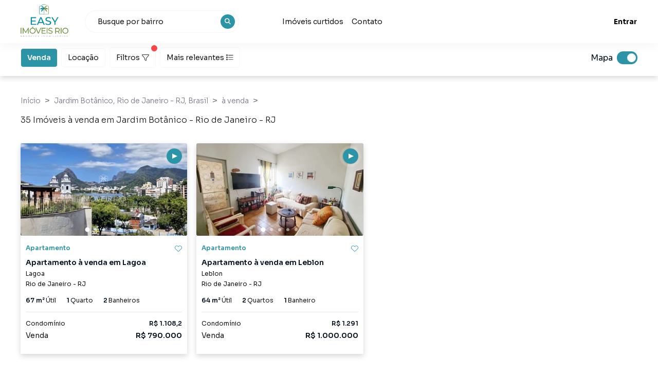

--- FILE ---
content_type: text/html; charset=utf-8
request_url: https://www.easyimoveisrio.com/imoveis/a-venda/cobertura/rio-de-janeiro/jardim-botanico
body_size: 58563
content:
<!DOCTYPE html><html lang="pt-br"><head><meta charSet="utf-8"/><meta name="viewport" content="width=device-width, initial-scale=1, maximum-scale=1, user-scalable=0"/><meta name="referrer" content="unsafe-url"/><link rel="apple-touch-icon" sizes="57x57" href="https://static.arboimoveis.com.br/white-label-assets/7316J_EA/logo-coqueiro1754964827455.png"/><link rel="apple-touch-icon" sizes="60x60" href="https://static.arboimoveis.com.br/white-label-assets/7316J_EA/logo-coqueiro1754964827455.png"/><link rel="apple-touch-icon" sizes="72x72" href="https://static.arboimoveis.com.br/white-label-assets/7316J_EA/logo-coqueiro1754964827455.png"/><link rel="apple-touch-icon" sizes="76x76" href="https://static.arboimoveis.com.br/white-label-assets/7316J_EA/logo-coqueiro1754964827455.png"/><link rel="apple-touch-icon" sizes="114x114" href="https://static.arboimoveis.com.br/white-label-assets/7316J_EA/logo-coqueiro1754964827455.png"/><link rel="apple-touch-icon" sizes="120x120" href="https://static.arboimoveis.com.br/white-label-assets/7316J_EA/logo-coqueiro1754964827455.png"/><link rel="apple-touch-icon" sizes="144x144" href="https://static.arboimoveis.com.br/white-label-assets/7316J_EA/logo-coqueiro1754964827455.png"/><link rel="apple-touch-icon" sizes="152x152" href="https://static.arboimoveis.com.br/white-label-assets/7316J_EA/logo-coqueiro1754964827455.png"/><link rel="apple-touch-icon" sizes="180x180" href="https://static.arboimoveis.com.br/white-label-assets/7316J_EA/logo-coqueiro1754964827455.png"/><link rel="icon" type="image/png" sizes="192x192" href="https://static.arboimoveis.com.br/white-label-assets/7316J_EA/logo-coqueiro1754964827455.png"/><link rel="icon" type="image/png" sizes="310x310" href="https://static.arboimoveis.com.br/white-label-assets/7316J_EA/logo-coqueiro1754964827455.png"/><link rel="icon" type="image/png" sizes="32x32" href="https://static.arboimoveis.com.br/white-label-assets/7316J_EA/logo-coqueiro1754964827455.png"/><link rel="icon" type="image/png" sizes="96x96" href="https://static.arboimoveis.com.br/white-label-assets/7316J_EA/logo-coqueiro1754964827455.png"/><link rel="icon" type="image/png" sizes="16x16" href="https://static.arboimoveis.com.br/white-label-assets/7316J_EA/logo-coqueiro1754964827455.png"/><link rel="shortcut icon" href="https://static.arboimoveis.com.br/white-label-assets/7316J_EA/logo-coqueiro1754964827455.png" type="image/x-icon"/><meta name="theme-color" content="#2c94a7"/><link rel="manifest" href="/api/manifest.json"/><meta name="msapplication-TileColor" content="#2c94a7"/><meta name="msapplication-TileImage" content="https://static.arboimoveis.com.br/white-label-assets/7316J_EA/logo-coqueiro1754964827455.png"/><link rel="preload" as="font" href="/fontawesome/webfonts/fa-solid-900.woff2" type="font/woff2" crossorigin="anonymous"/><link rel="preload" as="font" href="/fontawesome/webfonts/fa-brands-400.woff2" type="font/woff2" crossorigin="anonymous"/><link rel="preload" as="font" href="/fontawesome/webfonts/fa-light-300.woff2" type="font/woff2" crossorigin="anonymous"/><script>window.dataLayer = window.dataLayer || []</script><meta property="og:type" content="website"/><meta property="og:image" content="https://static.arboimoveis.com.br/white-label-assets/7316J_EA/"/><meta property="og:image:alt" content="Logo da "/><meta property="og:locale" content="pt_BR"/><title>Imóveis à venda em Jardim Botânico, Rio de Janeiro - RJ - EASY NEGOCIOS IMOBILIARIOS LTDA</title><meta name="robots" content="index,follow"/><meta name="googlebot" content="index,follow"/><meta name="description" content="Encontre as melhores opções de imóveis à venda em Jardim Botânico, Rio de Janeiro - RJ - EASY NEGOCIOS IMOBILIARIOS LTDA"/><meta property="og:title" content="Imóveis à venda em Jardim Botânico, Rio de Janeiro - RJ - EASY NEGOCIOS IMOBILIARIOS LTDA"/><meta property="og:description" content="Encontre as melhores opções de imóveis à venda em Jardim Botânico, Rio de Janeiro - RJ - EASY NEGOCIOS IMOBILIARIOS LTDA"/><meta property="og:url" content="https://www.easyimoveisrio.com/imoveis/a-venda/cobertura/rio-de-janeiro/jardim-botanico"/><link rel="canonical" href="https://www.easyimoveisrio.com/imoveis/a-venda/cobertura/rio-de-janeiro/jardim-botanico"/><script type="application/ld+json">{"@context":"https://schema.org","@type":"ItemList","itemListElement":[{"@type":"ListItem","position":1,"item":{"@context":"https://schema.org","@type":"RealEstateListing","@id":"www.easyimoveisrio.com/imovel/oportunidade-rua-bogari-sala-e-quarto-com-vaga-andar-alto-sacada-proximo-a-lagoa-rodrigo-de-freitas/AP1465_EA#listing","name":"OPORTUNIDADE! Rua BOGARI! SALA e QUARTO com VAGA!!! Andar ALTO, SACADA, próximo à LAGOA RODRIGO de FREITAS","description":"OPORTUNIDADE! Rua BOGARI! SALA e QUARTO com VAGA!!! Edifício localizado no início da rua, com playground e portaria com expediente em horário comercial. Muito próximo à academia Velox Fitness e Lagoa Rodrigo de Freitas. Fácil acesso para o Humaitá, Botafogo e Túnel Rebouças. \n\nApartamento de frente, em ANDAR ALTO, com vista para o Morro Dois Irmãos, Pedra da Gávea e parcial Lagoa Rodrigo de Freitas. Composto por hall de entrada, sala, sacada, banheiro social, quarto, cozinha, área de serviço, dependência de empregada e banheiro de serviço. \n\n01 VAGA de GARAGEM!\n\n*** Os valores podem sofrer alterações sem aviso prévio ***","url":"www.easyimoveisrio.com/imovel/oportunidade-rua-bogari-sala-e-quarto-com-vaga-andar-alto-sacada-proximo-a-lagoa-rodrigo-de-freitas/AP1465_EA","itemOffered":{"@type":"Apartment","@id":"www.easyimoveisrio.com/imovel/oportunidade-rua-bogari-sala-e-quarto-com-vaga-andar-alto-sacada-proximo-a-lagoa-rodrigo-de-freitas/AP1465_EA#property","name":"OPORTUNIDADE! Rua BOGARI! SALA e QUARTO com VAGA!!! Andar ALTO, SACADA, próximo à LAGOA RODRIGO de FREITAS","description":"OPORTUNIDADE! Rua BOGARI! SALA e QUARTO com VAGA!!! Edifício localizado no início da rua, com playground e portaria com expediente em horário comercial. Muito próximo à academia Velox Fitness e Lagoa Rodrigo de Freitas. Fácil acesso para o Humaitá, Botafogo e Túnel Rebouças. \n\nApartamento de frente, em ANDAR ALTO, com vista para o Morro Dois Irmãos, Pedra da Gávea e parcial Lagoa Rodrigo de Freitas. Composto por hall de entrada, sala, sacada, banheiro social, quarto, cozinha, área de serviço, dependência de empregada e banheiro de serviço. \n\n01 VAGA de GARAGEM!\n\n*** Os valores podem sofrer alterações sem aviso prévio ***","image":["https://static.arboimoveis.com.br/AP1465_EA/011764360819652.jpg","https://static.arboimoveis.com.br/AP1465_EA/021764360819311.jpg","https://static.arboimoveis.com.br/AP1465_EA/031764360820016.jpg","https://static.arboimoveis.com.br/AP1465_EA/041764360820053.jpg"],"numberOfRooms":1,"numberOfBedrooms":1,"numberOfBathroomsTotal":2,"floorSize":{"@type":"QuantitativeValue","value":67,"unitCode":"MTK","unitText":"m²"},"address":{"@type":"PostalAddress","addressCountry":"BR","addressLocality":"Rio de Janeiro","addressRegion":"RJ","postalCode":"Não informado","streetAddress":"Rua Bogari"},"geo":{"@type":"GeoCoordinates","latitude":-22.9610106,"longitude":-43.2018804},"url":"www.easyimoveisrio.com/imovel/oportunidade-rua-bogari-sala-e-quarto-com-vaga-andar-alto-sacada-proximo-a-lagoa-rodrigo-de-freitas/AP1465_EA"},"offers":{"@type":"Offer","price":790000,"priceCurrency":"BRL","availability":"https://schema.org/InStock","businessFunction":"https://schema.org/Sell","url":"www.easyimoveisrio.com/imovel/oportunidade-rua-bogari-sala-e-quarto-com-vaga-andar-alto-sacada-proximo-a-lagoa-rodrigo-de-freitas/AP1465_EA","seller":{"@type":"RealEstateAgent","@id":"www.easyimoveisrio.com#agent","name":"EASY NEGOCIOS IMOBILIARIOS LTDA","url":"www.easyimoveisrio.com","image":"https://static.arboimoveis.com.br/white-label-assets/0000_EA/logo-positivo-horizontal-11754964698498.png","address":{"@type":"PostalAddress","addressCountry":"BR","addressLocality":"Não informado","addressRegion":"Não informado","streetAddress":"Não informado"},"telephone":"Não informado"}},"listingAgent":{"@type":"RealEstateAgent","@id":"www.easyimoveisrio.com#agent","name":"EASY NEGOCIOS IMOBILIARIOS LTDA","url":"www.easyimoveisrio.com","image":"https://static.arboimoveis.com.br/white-label-assets/0000_EA/logo-positivo-horizontal-11754964698498.png","address":{"@type":"PostalAddress","addressCountry":"BR","addressLocality":"Não informado","addressRegion":"Não informado","streetAddress":"Não informado"},"telephone":"Não informado"},"inLanguage":"pt-BR"}},{"@type":"ListItem","position":2,"item":{"@context":"https://schema.org","@type":"RealEstateListing","@id":"www.easyimoveisrio.com/imovel/av-bartolomeu-mitre-apartamento-estilo-cobertura-quartos-proximo-ao-metro-a-venda-m2-por-r-/AP0199_EA#listing","name":"AV. BARTOLOMEU MITRE! APARTAMENTO estilo COBERTURA! 02 QUARTOS, próximo ao METRÔ, à venda, 64 m² por R$ 1.000.000","description":"Apartamento na AVENIDA BARTOLOMEU MITRE, estilo cobertura, silencioso e arejado.Sala em 02 ambientes, 02 quartos, cozinha, área e banheiro de empregada.Tem um lance de escada da portaria para chegar no elevador e para o apartamento também tem mais um lance de escada.Não tem portaria 24h e nem garagem.Perto do metrô da Antero de Quental e comércio em geral.*** Os valores podem sofrer alterações sem aviso prévio ***","url":"www.easyimoveisrio.com/imovel/av-bartolomeu-mitre-apartamento-estilo-cobertura-quartos-proximo-ao-metro-a-venda-m2-por-r-/AP0199_EA","itemOffered":{"@type":"Apartment","@id":"www.easyimoveisrio.com/imovel/av-bartolomeu-mitre-apartamento-estilo-cobertura-quartos-proximo-ao-metro-a-venda-m2-por-r-/AP0199_EA#property","name":"AV. BARTOLOMEU MITRE! APARTAMENTO estilo COBERTURA! 02 QUARTOS, próximo ao METRÔ, à venda, 64 m² por R$ 1.000.000","description":"Apartamento na AVENIDA BARTOLOMEU MITRE, estilo cobertura, silencioso e arejado.Sala em 02 ambientes, 02 quartos, cozinha, área e banheiro de empregada.Tem um lance de escada da portaria para chegar no elevador e para o apartamento também tem mais um lance de escada.Não tem portaria 24h e nem garagem.Perto do metrô da Antero de Quental e comércio em geral.*** Os valores podem sofrer alterações sem aviso prévio ***","image":["https://static.arboimoveis.com.br/AP0199_EA/izJvkXjqmUSvJgQ-hOsFTVMMmnrqumtiHAI64k4NVoD2MgQJVUb0hUPm7Xn5lx951fERBOGKlb9yYCXaHAMbKF9upGGrLn1GCnsHmZkSan43tQ=w1024-h768.jpg","https://static.arboimoveis.com.br/AP0199_EA/hLPyofh2knpvJpSumztL5IF869ght80FoU5EqV9WduykiW_V6TG6Yy8U-Tv7a_OuqW32_SNc3lm_IEAqAqX1e1m8yPKoIYKxJatPUJVQysQmlA=w1024-h768.jpg","https://static.arboimoveis.com.br/AP0199_EA/NWQ-VCes5nEE2fkCPC2qbrWO-wibLUxYtZuW7mJ-kJ4vhy_jrGX0rJxS3nl-bdGKGD7bD5_lC6UTdah2rQJ6U-xdsgxAMraWqAyv6rXVUu3hYuY=w1024-h768.jpg","https://static.arboimoveis.com.br/AP0199_EA/J35QalIQTBFbOUr-NeuAImGa-Y9ivVRqRU5uQWA3rWS21ctR1PmHkQ3cFqCIo6Hksk3R4DmxeE64TbK7Rq29-r8gcP8GoFC0Ywudx2zoLMMIkg=w1024-h768.jpg"],"numberOfRooms":2,"numberOfBedrooms":2,"numberOfBathroomsTotal":1,"floorSize":{"@type":"QuantitativeValue","value":64,"unitCode":"MTK","unitText":"m²"},"address":{"@type":"PostalAddress","addressCountry":"BR","addressLocality":"Rio de Janeiro","addressRegion":"RJ","postalCode":"Não informado","streetAddress":"Avenida Bartolomeu Mitre"},"geo":{"@type":"GeoCoordinates","latitude":-22.9814,"longitude":-43.224111},"url":"www.easyimoveisrio.com/imovel/av-bartolomeu-mitre-apartamento-estilo-cobertura-quartos-proximo-ao-metro-a-venda-m2-por-r-/AP0199_EA"},"offers":{"@type":"Offer","price":1000000,"priceCurrency":"BRL","availability":"https://schema.org/InStock","businessFunction":"https://schema.org/Sell","url":"www.easyimoveisrio.com/imovel/av-bartolomeu-mitre-apartamento-estilo-cobertura-quartos-proximo-ao-metro-a-venda-m2-por-r-/AP0199_EA","seller":{"@type":"RealEstateAgent","@id":"www.easyimoveisrio.com#agent","name":"EASY NEGOCIOS IMOBILIARIOS LTDA","url":"www.easyimoveisrio.com","image":"https://static.arboimoveis.com.br/white-label-assets/0000_EA/logo-positivo-horizontal-11754964698498.png","address":{"@type":"PostalAddress","addressCountry":"BR","addressLocality":"Não informado","addressRegion":"Não informado","streetAddress":"Não informado"},"telephone":"Não informado"}},"listingAgent":{"@type":"RealEstateAgent","@id":"www.easyimoveisrio.com#agent","name":"EASY NEGOCIOS IMOBILIARIOS LTDA","url":"www.easyimoveisrio.com","image":"https://static.arboimoveis.com.br/white-label-assets/0000_EA/logo-positivo-horizontal-11754964698498.png","address":{"@type":"PostalAddress","addressCountry":"BR","addressLocality":"Não informado","addressRegion":"Não informado","streetAddress":"Não informado"},"telephone":"Não informado"},"inLanguage":"pt-BR"}},{"@type":"ListItem","position":3,"item":{"@context":"https://schema.org","@type":"RealEstateListing","@id":"www.easyimoveisrio.com/imovel/rua-jardim-botanico-quartos-suites-vaga-andar-alto-portaria-h-a-venda-m2-por-r-jardim-botanico-rio-de-janeirorj/AP0027_EA#listing","name":"Rua JARDIM BOTÂNICO! 03 QUARTOS (02 SUÍTES), 01 VAGA, andar ALTO, PORTARIA 24h, à venda, 90 m² por R$ 1.400.000 - Jardim Botânico - Rio de Janeiro/RJ","description":"Rua JARDIM BOTÂNICO! Edifício com portaria 24h, circuito interno de TV, playground e salão de festas. Próximo ao Parque Lage e apenas 5 minutos a pé da Lagoa Rodrigo de Freitas. Fácil acesso ao Túnel Rebouças, Botafogo, Leblon e Ipanema!Apartamento em andar ALTO, de frente, distribuído por sala, circulação, 03 quartos, sendo 02 suítes, banheiro social, cozinha, área de serviço e dependência de empregada.A dependência foi transformada num escritório. E o banheiro de serviço foi revertido para um quarto, transformando numa segunda suíte. 01 vaga de garagem!*** Os valores podem sofrer alterações sem aviso prévio ***","url":"www.easyimoveisrio.com/imovel/rua-jardim-botanico-quartos-suites-vaga-andar-alto-portaria-h-a-venda-m2-por-r-jardim-botanico-rio-de-janeirorj/AP0027_EA","itemOffered":{"@type":"Apartment","@id":"www.easyimoveisrio.com/imovel/rua-jardim-botanico-quartos-suites-vaga-andar-alto-portaria-h-a-venda-m2-por-r-jardim-botanico-rio-de-janeirorj/AP0027_EA#property","name":"Rua JARDIM BOTÂNICO! 03 QUARTOS (02 SUÍTES), 01 VAGA, andar ALTO, PORTARIA 24h, à venda, 90 m² por R$ 1.400.000 - Jardim Botânico - Rio de Janeiro/RJ","description":"Rua JARDIM BOTÂNICO! Edifício com portaria 24h, circuito interno de TV, playground e salão de festas. Próximo ao Parque Lage e apenas 5 minutos a pé da Lagoa Rodrigo de Freitas. Fácil acesso ao Túnel Rebouças, Botafogo, Leblon e Ipanema!Apartamento em andar ALTO, de frente, distribuído por sala, circulação, 03 quartos, sendo 02 suítes, banheiro social, cozinha, área de serviço e dependência de empregada.A dependência foi transformada num escritório. E o banheiro de serviço foi revertido para um quarto, transformando numa segunda suíte. 01 vaga de garagem!*** Os valores podem sofrer alterações sem aviso prévio ***","image":["https://static.arboimoveis.com.br/AP0027_EA/dBgBAOuuqx4RoMXgM5Z5_vvkqsT-zi-aGOOLPk8NdoKl8gJivxFRv0Q343E1pEJHdsQXaAt0wKEjjBMioL4lkfG7-DSqOS5BzkkIMFVhqt6h1g=w1024-h768.jpg","https://static.arboimoveis.com.br/AP0027_EA/wciWXIXE3zWVp8N5yH7z5_Sq9DFzqfQdwfjSVwqu8KDjfBv8BOt0zzwL0lPCbWeDc-JkaxrdwuisUycMX7mnGI4QJK4HFed0e0LuLsxkGnnwvw=w1024-h768.jpg","https://static.arboimoveis.com.br/AP0027_EA/tdOGNDrzUXFDyHvWoD5Kh5PF-WfzBAQsEBiVJJgwS9zxbQuXI_2iw3DLftdgDb43iu19GF8dotQlI9t-CUtztYb-YXFZDTsKoX7JgobJZYeZyfw=w1024-h768.jpg","https://static.arboimoveis.com.br/AP0027_EA/sRr5sKrGk6NCFdMez2rUY3IdGzLS4VsTRPSfLQttraDSv5YxrM6UkKYFGoHK5659DyYPEbNkM1uVevn7v1GRQGyyHmY2DI0hsqsGxvpk3a_D6CtJ=w1024-h768.jpg"],"numberOfRooms":3,"numberOfBedrooms":3,"numberOfBathroomsTotal":3,"floorSize":{"@type":"QuantitativeValue","value":90,"unitCode":"MTK","unitText":"m²"},"address":{"@type":"PostalAddress","addressCountry":"BR","addressLocality":"Rio de Janeiro","addressRegion":"RJ","postalCode":"Não informado","streetAddress":"Rua Jardim Botânico"},"geo":{"@type":"GeoCoordinates","latitude":-22.960347,"longitude":-43.207387},"url":"www.easyimoveisrio.com/imovel/rua-jardim-botanico-quartos-suites-vaga-andar-alto-portaria-h-a-venda-m2-por-r-jardim-botanico-rio-de-janeirorj/AP0027_EA"},"offers":{"@type":"Offer","price":1400000,"priceCurrency":"BRL","availability":"https://schema.org/InStock","businessFunction":"https://schema.org/Sell","url":"www.easyimoveisrio.com/imovel/rua-jardim-botanico-quartos-suites-vaga-andar-alto-portaria-h-a-venda-m2-por-r-jardim-botanico-rio-de-janeirorj/AP0027_EA","seller":{"@type":"RealEstateAgent","@id":"www.easyimoveisrio.com#agent","name":"EASY NEGOCIOS IMOBILIARIOS LTDA","url":"www.easyimoveisrio.com","image":"https://static.arboimoveis.com.br/white-label-assets/0000_EA/logo-positivo-horizontal-11754964698498.png","address":{"@type":"PostalAddress","addressCountry":"BR","addressLocality":"Não informado","addressRegion":"Não informado","streetAddress":"Não informado"},"telephone":"Não informado"}},"listingAgent":{"@type":"RealEstateAgent","@id":"www.easyimoveisrio.com#agent","name":"EASY NEGOCIOS IMOBILIARIOS LTDA","url":"www.easyimoveisrio.com","image":"https://static.arboimoveis.com.br/white-label-assets/0000_EA/logo-positivo-horizontal-11754964698498.png","address":{"@type":"PostalAddress","addressCountry":"BR","addressLocality":"Não informado","addressRegion":"Não informado","streetAddress":"Não informado"},"telephone":"Não informado"},"inLanguage":"pt-BR"}},{"@type":"ListItem","position":4,"item":{"@context":"https://schema.org","@type":"RealEstateListing","@id":"www.easyimoveisrio.com/imovel/rua-baronesa-de-pocone-quartos-suite-vagas-vista-lagoa-infraestrutura-de-lazer-a-venda-m2-por-r-/AP0238_EA#listing","name":"RUA BARONESA de POCONÉ! 04 QUARTOS (01 SUÍTE), 03 VAGAS, vista LAGOA, INFRAESTRUTURA de LAZER, à venda, 138 m² por R$ 1.800.000","description":"RUA BARONESA de POCONÉ! Apartamento de 04 quartos, 138m², sala em 02 ambientes com piso em granito, 01 suíte, varandas, lavabo, banheiro social, vista verde e Lagoa Rodrigo de Freitas, andar ALTO, SOL da MANHÃ, DIFERENCIADO: 03 VAGAS ESCRITURADAS, cozinha planejada e modificada, edifício com portaria 24h e infraestrutura de lazer completa (quadra poliesportiva, churrasqueira, salão de festas, sauna e piscina).IPTU de 2024 QUITADO!!!","url":"www.easyimoveisrio.com/imovel/rua-baronesa-de-pocone-quartos-suite-vagas-vista-lagoa-infraestrutura-de-lazer-a-venda-m2-por-r-/AP0238_EA","itemOffered":{"@type":"Apartment","@id":"www.easyimoveisrio.com/imovel/rua-baronesa-de-pocone-quartos-suite-vagas-vista-lagoa-infraestrutura-de-lazer-a-venda-m2-por-r-/AP0238_EA#property","name":"RUA BARONESA de POCONÉ! 04 QUARTOS (01 SUÍTE), 03 VAGAS, vista LAGOA, INFRAESTRUTURA de LAZER, à venda, 138 m² por R$ 1.800.000","description":"RUA BARONESA de POCONÉ! Apartamento de 04 quartos, 138m², sala em 02 ambientes com piso em granito, 01 suíte, varandas, lavabo, banheiro social, vista verde e Lagoa Rodrigo de Freitas, andar ALTO, SOL da MANHÃ, DIFERENCIADO: 03 VAGAS ESCRITURADAS, cozinha planejada e modificada, edifício com portaria 24h e infraestrutura de lazer completa (quadra poliesportiva, churrasqueira, salão de festas, sauna e piscina).IPTU de 2024 QUITADO!!!","image":["https://static.arboimoveis.com.br/AP0238_EA/snoYoMZ7DlR6N_uOYKg-pUMcRAQaDkKZzx0Nd8V4vJGGZNlmKfQ06nTw6OGIWOwbKnmdB_teVJTbroFK1V6SIlhJngP0ywsJGUUREzLXzyqLibU=w1024-h768.jpg","https://static.arboimoveis.com.br/AP0238_EA/DUuga_RzdnRLIJEJkjNr7wf0bEcaKbOKpqY_K5MOQlC42xmHDgEHraTnAfhyW4BHZuE4FInR50qAVP22EEXM-WW9nx4ucB3dcTB_CL_1DV9nyj8=w1024-h768.jpg","https://static.arboimoveis.com.br/AP0238_EA/Lr3CIOF0mCBk9uYHsphuYL-xX1pjO-y2fXFTu4W1nHw0YoG5inv6Lis7Ri-3eEaiZTHo3XIp3nAOwQJUd20EOolulrKsUn0sl5rAbmFSCjlhJsI=w1024-h768.jpg","https://static.arboimoveis.com.br/AP0238_EA/uw98TPzyrQGFVUn67dOWDU63MsouN4wdsnbUjX3Wof_EadDseFUB4Q_FR6Cjrl7laot8cav4LIUc1JMUfwOBMr-A-XsDuSyhYIcLSewSZy2Ta38=w1024-h768.jpg"],"numberOfRooms":4,"numberOfBedrooms":4,"numberOfBathroomsTotal":4,"floorSize":{"@type":"QuantitativeValue","value":138,"unitCode":"MTK","unitText":"m²"},"address":{"@type":"PostalAddress","addressCountry":"BR","addressLocality":"Rio de Janeiro","addressRegion":"RJ","postalCode":"Não informado","streetAddress":"Rua Baronesa de Poconé"},"geo":{"@type":"GeoCoordinates","latitude":-22.962200164794922,"longitude":-43.201698303222656},"url":"www.easyimoveisrio.com/imovel/rua-baronesa-de-pocone-quartos-suite-vagas-vista-lagoa-infraestrutura-de-lazer-a-venda-m2-por-r-/AP0238_EA"},"offers":{"@type":"Offer","price":1800000,"priceCurrency":"BRL","availability":"https://schema.org/InStock","businessFunction":"https://schema.org/Sell","url":"www.easyimoveisrio.com/imovel/rua-baronesa-de-pocone-quartos-suite-vagas-vista-lagoa-infraestrutura-de-lazer-a-venda-m2-por-r-/AP0238_EA","seller":{"@type":"RealEstateAgent","@id":"www.easyimoveisrio.com#agent","name":"EASY NEGOCIOS IMOBILIARIOS LTDA","url":"www.easyimoveisrio.com","image":"https://static.arboimoveis.com.br/white-label-assets/0000_EA/logo-positivo-horizontal-11754964698498.png","address":{"@type":"PostalAddress","addressCountry":"BR","addressLocality":"Não informado","addressRegion":"Não informado","streetAddress":"Não informado"},"telephone":"Não informado"}},"listingAgent":{"@type":"RealEstateAgent","@id":"www.easyimoveisrio.com#agent","name":"EASY NEGOCIOS IMOBILIARIOS LTDA","url":"www.easyimoveisrio.com","image":"https://static.arboimoveis.com.br/white-label-assets/0000_EA/logo-positivo-horizontal-11754964698498.png","address":{"@type":"PostalAddress","addressCountry":"BR","addressLocality":"Não informado","addressRegion":"Não informado","streetAddress":"Não informado"},"telephone":"Não informado"},"inLanguage":"pt-BR"}},{"@type":"ListItem","position":5,"item":{"@context":"https://schema.org","@type":"RealEstateListing","@id":"www.easyimoveisrio.com/imovel/rua-jose-linhares-quartos-suite-proximo-metro-e-praia-a-venda-m2-por-r-leblon-rio-de-janeirorj/AP0855_EA#listing","name":"Rua JOSÉ LINHARES, 02 QUARTOS (01 SUÍTE), próximo METRÔ e PRAIA à venda, 56 m² por R$ 1.900.000 - Leblon - Rio de Janeiro/RJ","description":"RUA JOSÉ LINHARES! Edifício em centro de terreno com bicicletário na 3 quadra da praia. Apenas 5 minutos a pé do metrô Estação Antero de Quental e 6 minutos da praia do Leblon. Próximo também ao Rio Design Leblon e Shopping Leblon.Acesso ao apartamento por um lance de escada, todo mobiliado e com split em todos os cômodos. Composto por sala com sacada, cozinha conceito aberto e equipada (geladeira, micro-ondas, cooktop, forno, máquina de lavar e secar), lavabo, 02 quartos, sendo 01 suíte e o quarto com um box. Armários nos quartos e cozinha.*** Os valores podem sofrer alterações sem aviso prévio ***","url":"www.easyimoveisrio.com/imovel/rua-jose-linhares-quartos-suite-proximo-metro-e-praia-a-venda-m2-por-r-leblon-rio-de-janeirorj/AP0855_EA","itemOffered":{"@type":"Apartment","@id":"www.easyimoveisrio.com/imovel/rua-jose-linhares-quartos-suite-proximo-metro-e-praia-a-venda-m2-por-r-leblon-rio-de-janeirorj/AP0855_EA#property","name":"Rua JOSÉ LINHARES, 02 QUARTOS (01 SUÍTE), próximo METRÔ e PRAIA à venda, 56 m² por R$ 1.900.000 - Leblon - Rio de Janeiro/RJ","description":"RUA JOSÉ LINHARES! Edifício em centro de terreno com bicicletário na 3 quadra da praia. Apenas 5 minutos a pé do metrô Estação Antero de Quental e 6 minutos da praia do Leblon. Próximo também ao Rio Design Leblon e Shopping Leblon.Acesso ao apartamento por um lance de escada, todo mobiliado e com split em todos os cômodos. Composto por sala com sacada, cozinha conceito aberto e equipada (geladeira, micro-ondas, cooktop, forno, máquina de lavar e secar), lavabo, 02 quartos, sendo 01 suíte e o quarto com um box. Armários nos quartos e cozinha.*** Os valores podem sofrer alterações sem aviso prévio ***","image":["https://static.arboimoveis.com.br/AP0855_EA/E5tlf-3-SpWJkcLCnd0nn6NKID-d-Gb8XEKY2xslu1Gf0iEV5sBs4b6GqAHtKzQVudHTvGxBJFKGv9GcTbCAbAR3ZAb8YMtr1aHS1a6lpUSdUQ=w1024-h768.jpg","https://static.arboimoveis.com.br/AP0855_EA/OW2jTZBqEvtCfVSxP_evgCA1aAfz8zpOrdw3KSwzvGiL_M2GbRYJpwOsveZdkFh2mrKoeqmsg57qONSgiulYD2YckKdAra8JOXjcaJaFwkgtBX0=w1024-h768.jpg","https://static.arboimoveis.com.br/AP0855_EA/CuHD1am0_9to9fNkDDf6D2iBhPquwItI6ZMj7kPKkq4jNs-aFXQLAehSvE2BBxopoah18-DqycR8nGuJWnW_4Cf_9MdjN8o4vDv8kWDrutR78Q=w1024-h768.jpg","https://static.arboimoveis.com.br/AP0855_EA/tEqSz2e-wDZJ4pgRVXpBz7MrvyRK-KIwODcI2CHZu4-7iIUHzpeihoIMS0pnokzMM3FCCY-wH7Mi1R2lGT-prOu5f4a3dCqf3BsPPz3n55RAYv8=w1024-h768.jpg"],"numberOfRooms":2,"numberOfBedrooms":2,"numberOfBathroomsTotal":2,"floorSize":{"@type":"QuantitativeValue","value":56,"unitCode":"MTK","unitText":"m²"},"address":{"@type":"PostalAddress","addressCountry":"BR","addressLocality":"Rio de Janeiro","addressRegion":"RJ","postalCode":"Não informado","streetAddress":"Rua José Linhares"},"geo":{"@type":"GeoCoordinates","latitude":-22.982378005981445,"longitude":-43.22178649902344},"url":"www.easyimoveisrio.com/imovel/rua-jose-linhares-quartos-suite-proximo-metro-e-praia-a-venda-m2-por-r-leblon-rio-de-janeirorj/AP0855_EA"},"offers":{"@type":"Offer","price":1900000,"priceCurrency":"BRL","availability":"https://schema.org/InStock","businessFunction":"https://schema.org/Sell","url":"www.easyimoveisrio.com/imovel/rua-jose-linhares-quartos-suite-proximo-metro-e-praia-a-venda-m2-por-r-leblon-rio-de-janeirorj/AP0855_EA","seller":{"@type":"RealEstateAgent","@id":"www.easyimoveisrio.com#agent","name":"EASY NEGOCIOS IMOBILIARIOS LTDA","url":"www.easyimoveisrio.com","image":"https://static.arboimoveis.com.br/white-label-assets/0000_EA/logo-positivo-horizontal-11754964698498.png","address":{"@type":"PostalAddress","addressCountry":"BR","addressLocality":"Não informado","addressRegion":"Não informado","streetAddress":"Não informado"},"telephone":"Não informado"}},"listingAgent":{"@type":"RealEstateAgent","@id":"www.easyimoveisrio.com#agent","name":"EASY NEGOCIOS IMOBILIARIOS LTDA","url":"www.easyimoveisrio.com","image":"https://static.arboimoveis.com.br/white-label-assets/0000_EA/logo-positivo-horizontal-11754964698498.png","address":{"@type":"PostalAddress","addressCountry":"BR","addressLocality":"Não informado","addressRegion":"Não informado","streetAddress":"Não informado"},"telephone":"Não informado"},"inLanguage":"pt-BR"}},{"@type":"ListItem","position":6,"item":{"@context":"https://schema.org","@type":"RealEstateListing","@id":"www.easyimoveisrio.com/imovel/av-epitacio-pessoa-quartos-suite-vaga-andar-alto-vista-lateral-lagoa-infra-de-lazer-portaria-h/AP1459_EA#listing","name":"Av. EPITÁCIO PESSOA! 04 QUARTOS (01 SUÍTE), 01 VAGA, andar ALTO, vista lateral LAGOA, INFRA de LAZER, PORTARIA 24h","description":"Av. EPITÁCIO PESSOA! Edifício em centro de terreno, próximo à Fonte da Saudade, com playground, salão de festas, academia, brinquedoteca e quadra poliesportiva, monitorado por circuito interno de TV e com portaria 24h.\n\nApartamento em andar alto, claro, arejado e silencioso, com linda vista lateral para a Lagoa, composto por salão em 02 ambientes, circulação com armários, original 04 quartos, atualmente com 03, pois o 1º quarto foi aberto para a sala com fácil reversão, sendo 01 suíte, todos com armários, banheiro social, copa-cozinha com armários, área de serviço e dependência de empregada completa. \n\n01 vaga na escritura.\n\n*** Os valores podem sofrer alterações sem aviso prévio ***","url":"www.easyimoveisrio.com/imovel/av-epitacio-pessoa-quartos-suite-vaga-andar-alto-vista-lateral-lagoa-infra-de-lazer-portaria-h/AP1459_EA","itemOffered":{"@type":"Apartment","@id":"www.easyimoveisrio.com/imovel/av-epitacio-pessoa-quartos-suite-vaga-andar-alto-vista-lateral-lagoa-infra-de-lazer-portaria-h/AP1459_EA#property","name":"Av. EPITÁCIO PESSOA! 04 QUARTOS (01 SUÍTE), 01 VAGA, andar ALTO, vista lateral LAGOA, INFRA de LAZER, PORTARIA 24h","description":"Av. EPITÁCIO PESSOA! Edifício em centro de terreno, próximo à Fonte da Saudade, com playground, salão de festas, academia, brinquedoteca e quadra poliesportiva, monitorado por circuito interno de TV e com portaria 24h.\n\nApartamento em andar alto, claro, arejado e silencioso, com linda vista lateral para a Lagoa, composto por salão em 02 ambientes, circulação com armários, original 04 quartos, atualmente com 03, pois o 1º quarto foi aberto para a sala com fácil reversão, sendo 01 suíte, todos com armários, banheiro social, copa-cozinha com armários, área de serviço e dependência de empregada completa. \n\n01 vaga na escritura.\n\n*** Os valores podem sofrer alterações sem aviso prévio ***","image":["https://static.arboimoveis.com.br/AP1459_EA/011761165753951.jpg","https://static.arboimoveis.com.br/AP1459_EA/021761165753965.jpg","https://static.arboimoveis.com.br/AP1459_EA/041761165754105.jpg","https://static.arboimoveis.com.br/AP1459_EA/051761165754135.jpg"],"numberOfRooms":4,"numberOfBedrooms":4,"numberOfBathroomsTotal":3,"floorSize":{"@type":"QuantitativeValue","value":126,"unitCode":"MTK","unitText":"m²"},"address":{"@type":"PostalAddress","addressCountry":"BR","addressLocality":"Rio de Janeiro","addressRegion":"RJ","postalCode":"Não informado","streetAddress":"Avenida Epitácio Pessoa"},"geo":{"@type":"GeoCoordinates","latitude":-22.9722849,"longitude":-43.207701},"url":"www.easyimoveisrio.com/imovel/av-epitacio-pessoa-quartos-suite-vaga-andar-alto-vista-lateral-lagoa-infra-de-lazer-portaria-h/AP1459_EA"},"offers":{"@type":"Offer","price":1970000,"priceCurrency":"BRL","availability":"https://schema.org/InStock","businessFunction":"https://schema.org/Sell","url":"www.easyimoveisrio.com/imovel/av-epitacio-pessoa-quartos-suite-vaga-andar-alto-vista-lateral-lagoa-infra-de-lazer-portaria-h/AP1459_EA","seller":{"@type":"RealEstateAgent","@id":"www.easyimoveisrio.com#agent","name":"EASY NEGOCIOS IMOBILIARIOS LTDA","url":"www.easyimoveisrio.com","image":"https://static.arboimoveis.com.br/white-label-assets/0000_EA/logo-positivo-horizontal-11754964698498.png","address":{"@type":"PostalAddress","addressCountry":"BR","addressLocality":"Não informado","addressRegion":"Não informado","streetAddress":"Não informado"},"telephone":"Não informado"}},"listingAgent":{"@type":"RealEstateAgent","@id":"www.easyimoveisrio.com#agent","name":"EASY NEGOCIOS IMOBILIARIOS LTDA","url":"www.easyimoveisrio.com","image":"https://static.arboimoveis.com.br/white-label-assets/0000_EA/logo-positivo-horizontal-11754964698498.png","address":{"@type":"PostalAddress","addressCountry":"BR","addressLocality":"Não informado","addressRegion":"Não informado","streetAddress":"Não informado"},"telephone":"Não informado"},"inLanguage":"pt-BR"}},{"@type":"ListItem","position":7,"item":{"@context":"https://schema.org","@type":"RealEstateListing","@id":"www.easyimoveisrio.com/imovel/rua-gilberto-cardoso-quartos-suite-vaga-andar-alto-portaria-h-proximo-ao-metro/AP0380_EA#listing","name":"Rua GILBERTO CARDOSO! 03 QUARTOS (01 SUÍTE), 01 VAGA, andar ALTO, PORTARIA 24h, próximo ao METRÔ","description":"Rua GILBERTO CARDOSO! Selva de Pedra. Edifício em centro de terreno, próximo ao metrô e a todo o comércio do bairro, com playground, salão de festas, entrada para cadeirantes e portaria 24h.\n\nApartamento em andar alto, claro e arejado, com ótima planta e muito bem dividido, composto por espaçosa sala em 02 ambientes com agradável vista livre, 03 quartos com armários, sendo 01 suíte, banheiro social com ventilação natural, cozinha planejada, área de serviço e dependência de empregada completa. \n\n01 vaga na escritura.\n\n*** Os valores podem sofrer alterações sem aviso prévio ***","url":"www.easyimoveisrio.com/imovel/rua-gilberto-cardoso-quartos-suite-vaga-andar-alto-portaria-h-proximo-ao-metro/AP0380_EA","itemOffered":{"@type":"Apartment","@id":"www.easyimoveisrio.com/imovel/rua-gilberto-cardoso-quartos-suite-vaga-andar-alto-portaria-h-proximo-ao-metro/AP0380_EA#property","name":"Rua GILBERTO CARDOSO! 03 QUARTOS (01 SUÍTE), 01 VAGA, andar ALTO, PORTARIA 24h, próximo ao METRÔ","description":"Rua GILBERTO CARDOSO! Selva de Pedra. Edifício em centro de terreno, próximo ao metrô e a todo o comércio do bairro, com playground, salão de festas, entrada para cadeirantes e portaria 24h.\n\nApartamento em andar alto, claro e arejado, com ótima planta e muito bem dividido, composto por espaçosa sala em 02 ambientes com agradável vista livre, 03 quartos com armários, sendo 01 suíte, banheiro social com ventilação natural, cozinha planejada, área de serviço e dependência de empregada completa. \n\n01 vaga na escritura.\n\n*** Os valores podem sofrer alterações sem aviso prévio ***","image":["https://static.arboimoveis.com.br/AP0380_EA/GldR2480BPa3Ew7pYHxE7wSYcXAVkY2Joz_YriBxJ3CQAuvWBoD_thY3wNfiacXM6hhACHbACLH_mwX03e9UOBlOy1f-GG0ntvnwrvIyVYhNupQ=w1024-h768.jpg","https://static.arboimoveis.com.br/AP0380_EA/2BodbFtzGsmOr8lfMK4spGD7SW9_586PHROH1-C_2HPgdyBzj2lswqnmlYYHO3eZXp8AA_eTfbTYkFQDX7dY8okfw0l1vFT9H4wWd3WAMd7RUg=w1024-h768.jpg","https://static.arboimoveis.com.br/AP0380_EA/x35TSnpgahc6Axd_-sj7kxd0KaWwraeRfzWT-R0k8lSCGJJrsNj6_GtA8K8ij_5R1Z7op8ihF9qmGMRTxnVQY0mVabZYEtXb4MvcOWL_eVtGrxYj=w1024-h768.jpg","https://static.arboimoveis.com.br/AP0380_EA/4_CulLIox-b_vwCaXlmlp2Fv_XiRqQb3DDKylX-u2OUxd4inUdHnXHJWjaSqbmSRPoLwrav22rymc_Z0qbFR-tS5NFTnMrP06EfzwX2mZkXQTgk=w1024-h768.jpg"],"numberOfRooms":3,"numberOfBedrooms":3,"numberOfBathroomsTotal":2,"floorSize":{"@type":"QuantitativeValue","value":100,"unitCode":"MTK","unitText":"m²"},"address":{"@type":"PostalAddress","addressCountry":"BR","addressLocality":"Rio de Janeiro","addressRegion":"RJ","postalCode":"Não informado","streetAddress":"Rua Gilberto Cardoso"},"geo":{"@type":"GeoCoordinates","latitude":-22.97910499572754,"longitude":-43.219268798828125},"url":"www.easyimoveisrio.com/imovel/rua-gilberto-cardoso-quartos-suite-vaga-andar-alto-portaria-h-proximo-ao-metro/AP0380_EA"},"offers":{"@type":"Offer","price":2100000,"priceCurrency":"BRL","availability":"https://schema.org/InStock","businessFunction":"https://schema.org/Sell","url":"www.easyimoveisrio.com/imovel/rua-gilberto-cardoso-quartos-suite-vaga-andar-alto-portaria-h-proximo-ao-metro/AP0380_EA","seller":{"@type":"RealEstateAgent","@id":"www.easyimoveisrio.com#agent","name":"EASY NEGOCIOS IMOBILIARIOS LTDA","url":"www.easyimoveisrio.com","image":"https://static.arboimoveis.com.br/white-label-assets/0000_EA/logo-positivo-horizontal-11754964698498.png","address":{"@type":"PostalAddress","addressCountry":"BR","addressLocality":"Não informado","addressRegion":"Não informado","streetAddress":"Não informado"},"telephone":"Não informado"}},"listingAgent":{"@type":"RealEstateAgent","@id":"www.easyimoveisrio.com#agent","name":"EASY NEGOCIOS IMOBILIARIOS LTDA","url":"www.easyimoveisrio.com","image":"https://static.arboimoveis.com.br/white-label-assets/0000_EA/logo-positivo-horizontal-11754964698498.png","address":{"@type":"PostalAddress","addressCountry":"BR","addressLocality":"Não informado","addressRegion":"Não informado","streetAddress":"Não informado"},"telephone":"Não informado"},"inLanguage":"pt-BR"}},{"@type":"ListItem","position":8,"item":{"@context":"https://schema.org","@type":"RealEstateListing","@id":"www.easyimoveisrio.com/imovel/-quartos-suite-vagas-piscina-portaria-h-infra-de-lazer-a-venda-m2-por-r-humaita-rio-de-janeirorj/PH0026_EA#listing","name":"03 QUARTOS (01 SUÍTE), 02 VAGAS, PISCINA, PORTARIA 24h, INFRA de LAZER, à venda, 183 m² por R$ 2.150.000 - Humaitá - Rio de Janeiro/RJ","description":"Edifício bem administrado no Humaitá, próximo a Lagoa e a todo o comércio, com portaria 24h, circuito interno de TV e total infraestrutura de lazer. Cobertura duplex totalmente reformada, com direito ao uso da laje e telhado conforme consta no RGI, muito clara e arejada, composta por sala em 02 ambientes, varandão com linda vista para a Lagoa e para o Pão de Açúcar, projeto de iluminação e split em todos os cômodos, suíte com closet (resultado da junção de 02 quartos podendo retornar ao original), banheiro social, copa-cozinha planejada, área de serviço e dependência de empregada completa. 2º piso composto por mais uma sala, quarto com armários embutidos, banheiro social e espaço gourmet com churrasqueira que opcionalmente integra a área externa por painel de blindex, deck com piscina de tamanho muito confortável com toldo retrátil de uso opcional. 02 vagas na escritura.","url":"www.easyimoveisrio.com/imovel/-quartos-suite-vagas-piscina-portaria-h-infra-de-lazer-a-venda-m2-por-r-humaita-rio-de-janeirorj/PH0026_EA","itemOffered":{"@type":"Apartment","@id":"www.easyimoveisrio.com/imovel/-quartos-suite-vagas-piscina-portaria-h-infra-de-lazer-a-venda-m2-por-r-humaita-rio-de-janeirorj/PH0026_EA#property","name":"03 QUARTOS (01 SUÍTE), 02 VAGAS, PISCINA, PORTARIA 24h, INFRA de LAZER, à venda, 183 m² por R$ 2.150.000 - Humaitá - Rio de Janeiro/RJ","description":"Edifício bem administrado no Humaitá, próximo a Lagoa e a todo o comércio, com portaria 24h, circuito interno de TV e total infraestrutura de lazer. Cobertura duplex totalmente reformada, com direito ao uso da laje e telhado conforme consta no RGI, muito clara e arejada, composta por sala em 02 ambientes, varandão com linda vista para a Lagoa e para o Pão de Açúcar, projeto de iluminação e split em todos os cômodos, suíte com closet (resultado da junção de 02 quartos podendo retornar ao original), banheiro social, copa-cozinha planejada, área de serviço e dependência de empregada completa. 2º piso composto por mais uma sala, quarto com armários embutidos, banheiro social e espaço gourmet com churrasqueira que opcionalmente integra a área externa por painel de blindex, deck com piscina de tamanho muito confortável com toldo retrátil de uso opcional. 02 vagas na escritura.","image":["https://static.arboimoveis.com.br/PH0026_EA/cS6hRxqR9cy0itWj2JcX3Cb-Zz-v4vHI3mI9KwVctXTBaZJg8xfULrplf99WZ8c2aqWx_ph091RIbWx57y99eLyTE8S-YO3x4zfLmSMPXq_RhfY=w1024-h768.jpg","https://static.arboimoveis.com.br/PH0026_EA/raPrplVaOASuFfEST7ppyfaPPO1R17o1WVxqr5Gs8MCO7J8Uk5cmOcIXA7qpRh0gfvKNJQrw4gG3PkhozblVDHT0GrB0QLQSNqiDCq46iicoeYc=w1024-h768.jpg","https://static.arboimoveis.com.br/PH0026_EA/b7RhDXCDq69aozEeY-Pn48PlRhzFiaFY-QoHHl6HKq4-rHFMNMSTAqFYap1NSwfTY1Fm5HjmH20s-4ixujpcFKlNd4ce2DWRctvbIsOIlNuLhw=w1024-h768.jpg","https://static.arboimoveis.com.br/PH0026_EA/TrQcRfSPNZpBs-tejvYVEJ-3gred_PJTlxLD0gy8vqQYo6XdfFyVsLr9YP4suT8gdBLIbvs_5VnwUYn-j0oblSSGGVfNIUaLCiD4jhzpBwBasI0=w1024-h768.jpg"],"numberOfRooms":3,"numberOfBedrooms":3,"numberOfBathroomsTotal":3,"floorSize":{"@type":"QuantitativeValue","value":183,"unitCode":"MTK","unitText":"m²"},"address":{"@type":"PostalAddress","addressCountry":"BR","addressLocality":"Rio de Janeiro","addressRegion":"RJ","postalCode":"Não informado","streetAddress":"Rua Humaitá"},"geo":{"@type":"GeoCoordinates","latitude":-22.959491729736328,"longitude":-43.201995849609375},"url":"www.easyimoveisrio.com/imovel/-quartos-suite-vagas-piscina-portaria-h-infra-de-lazer-a-venda-m2-por-r-humaita-rio-de-janeirorj/PH0026_EA"},"offers":{"@type":"Offer","price":2150000,"priceCurrency":"BRL","availability":"https://schema.org/InStock","businessFunction":"https://schema.org/Sell","url":"www.easyimoveisrio.com/imovel/-quartos-suite-vagas-piscina-portaria-h-infra-de-lazer-a-venda-m2-por-r-humaita-rio-de-janeirorj/PH0026_EA","seller":{"@type":"RealEstateAgent","@id":"www.easyimoveisrio.com#agent","name":"EASY NEGOCIOS IMOBILIARIOS LTDA","url":"www.easyimoveisrio.com","image":"https://static.arboimoveis.com.br/white-label-assets/0000_EA/logo-positivo-horizontal-11754964698498.png","address":{"@type":"PostalAddress","addressCountry":"BR","addressLocality":"Não informado","addressRegion":"Não informado","streetAddress":"Não informado"},"telephone":"Não informado"}},"listingAgent":{"@type":"RealEstateAgent","@id":"www.easyimoveisrio.com#agent","name":"EASY NEGOCIOS IMOBILIARIOS LTDA","url":"www.easyimoveisrio.com","image":"https://static.arboimoveis.com.br/white-label-assets/0000_EA/logo-positivo-horizontal-11754964698498.png","address":{"@type":"PostalAddress","addressCountry":"BR","addressLocality":"Não informado","addressRegion":"Não informado","streetAddress":"Não informado"},"telephone":"Não informado"},"inLanguage":"pt-BR"}},{"@type":"ListItem","position":9,"item":{"@context":"https://schema.org","@type":"RealEstateListing","@id":"www.easyimoveisrio.com/imovel/rua-almirante-guillobel-quartos-suite-vaga-silencioso-proximo-a-fonte-da-saudade/AP1446_EA#listing","name":"Rua ALMIRANTE GUILLOBEL! 03 QUARTOS (01 SUÍTE), 01 VAGA, SILENCIOSO, próximo à FONTE da SAUDADE","description":"Rua ALMIRANTE GUILLOBEL!  Rua sem saída, extremamente silenciosa, fechada com guarita de segurança e junto ao comércio de apoio da Fonte da Saudade. \n\nEdifício antigo, muito charmoso e monitorado por circuito interno de TV. Apartamento muito claro e arejado, composto por ampla sala em 02 ambientes, original 03 quartos. atualmente com 02, sendo 01 deles suíte dupla com closet, banheiro social, cozinha planejada, área de serviço e banheiro de empregada. \n\n01 vaga escriturada.\n\n*** Os valores podem sofrer alterações sem aviso prévio ***","url":"www.easyimoveisrio.com/imovel/rua-almirante-guillobel-quartos-suite-vaga-silencioso-proximo-a-fonte-da-saudade/AP1446_EA","itemOffered":{"@type":"Apartment","@id":"www.easyimoveisrio.com/imovel/rua-almirante-guillobel-quartos-suite-vaga-silencioso-proximo-a-fonte-da-saudade/AP1446_EA#property","name":"Rua ALMIRANTE GUILLOBEL! 03 QUARTOS (01 SUÍTE), 01 VAGA, SILENCIOSO, próximo à FONTE da SAUDADE","description":"Rua ALMIRANTE GUILLOBEL!  Rua sem saída, extremamente silenciosa, fechada com guarita de segurança e junto ao comércio de apoio da Fonte da Saudade. \n\nEdifício antigo, muito charmoso e monitorado por circuito interno de TV. Apartamento muito claro e arejado, composto por ampla sala em 02 ambientes, original 03 quartos. atualmente com 02, sendo 01 deles suíte dupla com closet, banheiro social, cozinha planejada, área de serviço e banheiro de empregada. \n\n01 vaga escriturada.\n\n*** Os valores podem sofrer alterações sem aviso prévio ***","image":["https://static.arboimoveis.com.br/AP1446_EA/011758049423151.jpg","https://static.arboimoveis.com.br/AP1446_EA/031758049423144.jpg","https://static.arboimoveis.com.br/AP1446_EA/061758049423175.jpg","https://static.arboimoveis.com.br/AP1446_EA/071758049423152.jpg"],"numberOfRooms":3,"numberOfBedrooms":3,"numberOfBathroomsTotal":3,"floorSize":{"@type":"QuantitativeValue","value":131,"unitCode":"MTK","unitText":"m²"},"address":{"@type":"PostalAddress","addressCountry":"BR","addressLocality":"Rio de Janeiro","addressRegion":"RJ","postalCode":"Não informado","streetAddress":"Rua Almirante Guilobel"},"geo":{"@type":"GeoCoordinates","latitude":-22.9663704,"longitude":-43.2018016},"url":"www.easyimoveisrio.com/imovel/rua-almirante-guillobel-quartos-suite-vaga-silencioso-proximo-a-fonte-da-saudade/AP1446_EA"},"offers":{"@type":"Offer","price":2280000,"priceCurrency":"BRL","availability":"https://schema.org/InStock","businessFunction":"https://schema.org/Sell","url":"www.easyimoveisrio.com/imovel/rua-almirante-guillobel-quartos-suite-vaga-silencioso-proximo-a-fonte-da-saudade/AP1446_EA","seller":{"@type":"RealEstateAgent","@id":"www.easyimoveisrio.com#agent","name":"EASY NEGOCIOS IMOBILIARIOS LTDA","url":"www.easyimoveisrio.com","image":"https://static.arboimoveis.com.br/white-label-assets/0000_EA/logo-positivo-horizontal-11754964698498.png","address":{"@type":"PostalAddress","addressCountry":"BR","addressLocality":"Não informado","addressRegion":"Não informado","streetAddress":"Não informado"},"telephone":"Não informado"}},"listingAgent":{"@type":"RealEstateAgent","@id":"www.easyimoveisrio.com#agent","name":"EASY NEGOCIOS IMOBILIARIOS LTDA","url":"www.easyimoveisrio.com","image":"https://static.arboimoveis.com.br/white-label-assets/0000_EA/logo-positivo-horizontal-11754964698498.png","address":{"@type":"PostalAddress","addressCountry":"BR","addressLocality":"Não informado","addressRegion":"Não informado","streetAddress":"Não informado"},"telephone":"Não informado"},"inLanguage":"pt-BR"}},{"@type":"ListItem","position":10,"item":{"@context":"https://schema.org","@type":"RealEstateListing","@id":"www.easyimoveisrio.com/imovel/rua-jose-linhares-quartos-suites-vaga-reformado-a-venda-m2-por-r-leblon-rio-de-janeirorj/AP1413_EA#listing","name":"Rua JOSÉ LINHARES! 03 QUARTOS (02 SUÍTES), 01 VAGA, REFORMADO, à venda, 81 m² por R$ 2.300.000 - Leblon - Rio de Janeiro/RJ","description":"Rua JOSÉ LINHARES! Edifício com localização nobre, em rua tranquila, próximo à praia, ao metrô e a todo o comércio do Leblon, monitorado por CITV. \n\nApartamento totalmente reformado, pronto para morar, composto por salão em 02 ambientes com jogo de luzes, 03 quartos, sendo 02 suítes, banheiro social, todos com ventilação natural, cozinha, área de serviço e banheiro de empregada. \n\n01 vaga na escritura.\n\n*** Os valores podem sofrer alterações sem aviso prévio ***","url":"www.easyimoveisrio.com/imovel/rua-jose-linhares-quartos-suites-vaga-reformado-a-venda-m2-por-r-leblon-rio-de-janeirorj/AP1413_EA","itemOffered":{"@type":"Apartment","@id":"www.easyimoveisrio.com/imovel/rua-jose-linhares-quartos-suites-vaga-reformado-a-venda-m2-por-r-leblon-rio-de-janeirorj/AP1413_EA#property","name":"Rua JOSÉ LINHARES! 03 QUARTOS (02 SUÍTES), 01 VAGA, REFORMADO, à venda, 81 m² por R$ 2.300.000 - Leblon - Rio de Janeiro/RJ","description":"Rua JOSÉ LINHARES! Edifício com localização nobre, em rua tranquila, próximo à praia, ao metrô e a todo o comércio do Leblon, monitorado por CITV. \n\nApartamento totalmente reformado, pronto para morar, composto por salão em 02 ambientes com jogo de luzes, 03 quartos, sendo 02 suítes, banheiro social, todos com ventilação natural, cozinha, área de serviço e banheiro de empregada. \n\n01 vaga na escritura.\n\n*** Os valores podem sofrer alterações sem aviso prévio ***","image":["https://static.arboimoveis.com.br/AP1413_EA/cq_dpEoseIffOTp1DoWMUVkThXH2ngTl5yb7xDW9U9ZikTEnvjuEz5SlMUMEbk_gDbc-wQpl7pjoMLsKTJe8-4JCsF-NdMzn5HwiXX66DYsycudN=w1024-h768.jpg","https://static.arboimoveis.com.br/AP1413_EA/KCIZnxCRGC_rShpP2irjU1nlMd8muZ9Ab5nkB-XAYdTOg2LsC1w2sHKtXDKTs1I86IGAMGzvJ0yh-jCU0B6QfYmyQAK5RhHGx_DU6nYtqMMvQdzZ=w1024-h768.jpg","https://static.arboimoveis.com.br/AP1413_EA/0H7JUqunt3dgJePgQx68LMVc-b75A436X40hirG86Q0-Ga_vltfzxD6e7bqfQTImv_UeJZg5K6mIZISmh276UIigRtbTQF2rWSPijDaisuM24Do=w1024-h768.jpg","https://static.arboimoveis.com.br/AP1413_EA/W8Juix26hgoD2JIhbiDKrU1Rdfebxxb0J9eKAFWUuQcXwJv8QL-9p0F6Sop5wjK9fwSjWTQQN3gE041crVrDtF6yCMZK0LTNzeAAMKV3pYE2uQ=w1024-h768.jpg"],"numberOfRooms":3,"numberOfBedrooms":3,"numberOfBathroomsTotal":4,"floorSize":{"@type":"QuantitativeValue","value":81,"unitCode":"MTK","unitText":"m²"},"address":{"@type":"PostalAddress","addressCountry":"BR","addressLocality":"Rio de Janeiro","addressRegion":"RJ","postalCode":"Não informado","streetAddress":"Rua José Linhares"},"geo":{"@type":"GeoCoordinates","latitude":-22.982831,"longitude":-43.221994},"url":"www.easyimoveisrio.com/imovel/rua-jose-linhares-quartos-suites-vaga-reformado-a-venda-m2-por-r-leblon-rio-de-janeirorj/AP1413_EA"},"offers":{"@type":"Offer","price":2300000,"priceCurrency":"BRL","availability":"https://schema.org/InStock","businessFunction":"https://schema.org/Sell","url":"www.easyimoveisrio.com/imovel/rua-jose-linhares-quartos-suites-vaga-reformado-a-venda-m2-por-r-leblon-rio-de-janeirorj/AP1413_EA","seller":{"@type":"RealEstateAgent","@id":"www.easyimoveisrio.com#agent","name":"EASY NEGOCIOS IMOBILIARIOS LTDA","url":"www.easyimoveisrio.com","image":"https://static.arboimoveis.com.br/white-label-assets/0000_EA/logo-positivo-horizontal-11754964698498.png","address":{"@type":"PostalAddress","addressCountry":"BR","addressLocality":"Não informado","addressRegion":"Não informado","streetAddress":"Não informado"},"telephone":"Não informado"}},"listingAgent":{"@type":"RealEstateAgent","@id":"www.easyimoveisrio.com#agent","name":"EASY NEGOCIOS IMOBILIARIOS LTDA","url":"www.easyimoveisrio.com","image":"https://static.arboimoveis.com.br/white-label-assets/0000_EA/logo-positivo-horizontal-11754964698498.png","address":{"@type":"PostalAddress","addressCountry":"BR","addressLocality":"Não informado","addressRegion":"Não informado","streetAddress":"Não informado"},"telephone":"Não informado"},"inLanguage":"pt-BR"}}]}</script><script type="application/ld+json">{"@id":"EASY NEGOCIOS IMOBILIARIOS LTDA","@context":"https://schema.org","@type":"Organization","name":"EASY NEGOCIOS IMOBILIARIOS LTDA","description":"","address":{"@type":"PostalAddress","addressCountry":{"@type":"Country","name":"BR"},"addressLocality":"Rio de Janeiro","addressRegion":"Rio de Janeiro","streetAddress":"R VISCONDE DE PIRAJA","brand":{"@type":"Brand","logo":""},"telephone":"+55 4003-3793","URL":"www.easyimoveisrio.com"}}</script><meta name="next-head-count" content="20"/><link rel="preconnect" href="https://fonts.gstatic.com" crossorigin /><link rel="preload" href="/_next/static/css/56d1491d921c3c0e.css" as="style"/><link rel="stylesheet" href="/_next/static/css/56d1491d921c3c0e.css" data-n-g=""/><link rel="preload" href="/_next/static/css/1b6eb0ee4ffc1ae1.css" as="style"/><link rel="stylesheet" href="/_next/static/css/1b6eb0ee4ffc1ae1.css" data-n-p=""/><link rel="preload" href="/_next/static/css/ace0aecf3a80d695.css" as="style"/><link rel="stylesheet" href="/_next/static/css/ace0aecf3a80d695.css"/><noscript data-n-css=""></noscript><script defer="" nomodule="" src="/_next/static/chunks/polyfills-c67a75d1b6f99dc8.js"></script><script defer="" src="/_next/static/chunks/2764.cf8a0e4eb2c2429d.js"></script><script src="/_next/static/chunks/webpack-c335d47229c9c803.js" defer=""></script><script src="/_next/static/chunks/framework-ce84985cd166733a.js" defer=""></script><script src="/_next/static/chunks/main-e73e828f8e25758f.js" defer=""></script><script src="/_next/static/chunks/pages/_app-faeae16569d551fc.js" defer=""></script><script src="/_next/static/chunks/29107295-54c46f60208f68c8.js" defer=""></script><script src="/_next/static/chunks/2652-78d57309b56576b5.js" defer=""></script><script src="/_next/static/chunks/7533-9143d11ab4825cb5.js" defer=""></script><script src="/_next/static/chunks/8764-cead85e9ddff61f2.js" defer=""></script><script src="/_next/static/chunks/2679-9a5d8bebbd75385d.js" defer=""></script><script src="/_next/static/chunks/1328-1a7b2a45e2e59987.js" defer=""></script><script src="/_next/static/chunks/3221-67ea46b894def28e.js" defer=""></script><script src="/_next/static/chunks/9710-528abe1f613c9cdb.js" defer=""></script><script src="/_next/static/chunks/9650-d566488a000086ae.js" defer=""></script><script src="/_next/static/chunks/4467-627ef8701f2c73d4.js" defer=""></script><script src="/_next/static/chunks/pages/imoveis/%5B...imoveis%5D-28eb4f993fdab1cd.js" defer=""></script><script src="/_next/static/-xKSv3vpyLYli9Zxq6sLZ/_buildManifest.js" defer=""></script><script src="/_next/static/-xKSv3vpyLYli9Zxq6sLZ/_ssgManifest.js" defer=""></script><style data-href="https://fonts.googleapis.com/css2?family=Sora:wght@100;200;300;400;500;600;700;800&display=swap">@font-face{font-family:'Sora';font-style:normal;font-weight:100;font-display:swap;src:url(https://fonts.gstatic.com/l/font?kit=xMQOuFFYT72X5wkB_18qmnndmSdSn3-J&skey=f471733f169f3f71&v=v17) format('woff')}@font-face{font-family:'Sora';font-style:normal;font-weight:200;font-display:swap;src:url(https://fonts.gstatic.com/l/font?kit=xMQOuFFYT72X5wkB_18qmnndmSfSnn-J&skey=f471733f169f3f71&v=v17) format('woff')}@font-face{font-family:'Sora';font-style:normal;font-weight:300;font-display:swap;src:url(https://fonts.gstatic.com/l/font?kit=xMQOuFFYT72X5wkB_18qmnndmScMnn-J&skey=f471733f169f3f71&v=v17) format('woff')}@font-face{font-family:'Sora';font-style:normal;font-weight:400;font-display:swap;src:url(https://fonts.gstatic.com/l/font?kit=xMQOuFFYT72X5wkB_18qmnndmSdSnn-J&skey=f471733f169f3f71&v=v17) format('woff')}@font-face{font-family:'Sora';font-style:normal;font-weight:500;font-display:swap;src:url(https://fonts.gstatic.com/l/font?kit=xMQOuFFYT72X5wkB_18qmnndmSdgnn-J&skey=f471733f169f3f71&v=v17) format('woff')}@font-face{font-family:'Sora';font-style:normal;font-weight:600;font-display:swap;src:url(https://fonts.gstatic.com/l/font?kit=xMQOuFFYT72X5wkB_18qmnndmSeMmX-J&skey=f471733f169f3f71&v=v17) format('woff')}@font-face{font-family:'Sora';font-style:normal;font-weight:700;font-display:swap;src:url(https://fonts.gstatic.com/l/font?kit=xMQOuFFYT72X5wkB_18qmnndmSe1mX-J&skey=f471733f169f3f71&v=v17) format('woff')}@font-face{font-family:'Sora';font-style:normal;font-weight:800;font-display:swap;src:url(https://fonts.gstatic.com/l/font?kit=xMQOuFFYT72X5wkB_18qmnndmSfSmX-J&skey=f471733f169f3f71&v=v17) format('woff')}@font-face{font-family:'Sora';font-style:normal;font-weight:100;font-display:swap;src:url(https://fonts.gstatic.com/s/sora/v17/xMQbuFFYT72XzQspDqW1KX7wmA.woff2) format('woff2');unicode-range:U+0100-02BA,U+02BD-02C5,U+02C7-02CC,U+02CE-02D7,U+02DD-02FF,U+0304,U+0308,U+0329,U+1D00-1DBF,U+1E00-1E9F,U+1EF2-1EFF,U+2020,U+20A0-20AB,U+20AD-20C0,U+2113,U+2C60-2C7F,U+A720-A7FF}@font-face{font-family:'Sora';font-style:normal;font-weight:100;font-display:swap;src:url(https://fonts.gstatic.com/s/sora/v17/xMQbuFFYT72XzQUpDqW1KX4.woff2) format('woff2');unicode-range:U+0000-00FF,U+0131,U+0152-0153,U+02BB-02BC,U+02C6,U+02DA,U+02DC,U+0304,U+0308,U+0329,U+2000-206F,U+20AC,U+2122,U+2191,U+2193,U+2212,U+2215,U+FEFF,U+FFFD}@font-face{font-family:'Sora';font-style:normal;font-weight:200;font-display:swap;src:url(https://fonts.gstatic.com/s/sora/v17/xMQbuFFYT72XzQspDqW1KX7wmA.woff2) format('woff2');unicode-range:U+0100-02BA,U+02BD-02C5,U+02C7-02CC,U+02CE-02D7,U+02DD-02FF,U+0304,U+0308,U+0329,U+1D00-1DBF,U+1E00-1E9F,U+1EF2-1EFF,U+2020,U+20A0-20AB,U+20AD-20C0,U+2113,U+2C60-2C7F,U+A720-A7FF}@font-face{font-family:'Sora';font-style:normal;font-weight:200;font-display:swap;src:url(https://fonts.gstatic.com/s/sora/v17/xMQbuFFYT72XzQUpDqW1KX4.woff2) format('woff2');unicode-range:U+0000-00FF,U+0131,U+0152-0153,U+02BB-02BC,U+02C6,U+02DA,U+02DC,U+0304,U+0308,U+0329,U+2000-206F,U+20AC,U+2122,U+2191,U+2193,U+2212,U+2215,U+FEFF,U+FFFD}@font-face{font-family:'Sora';font-style:normal;font-weight:300;font-display:swap;src:url(https://fonts.gstatic.com/s/sora/v17/xMQbuFFYT72XzQspDqW1KX7wmA.woff2) format('woff2');unicode-range:U+0100-02BA,U+02BD-02C5,U+02C7-02CC,U+02CE-02D7,U+02DD-02FF,U+0304,U+0308,U+0329,U+1D00-1DBF,U+1E00-1E9F,U+1EF2-1EFF,U+2020,U+20A0-20AB,U+20AD-20C0,U+2113,U+2C60-2C7F,U+A720-A7FF}@font-face{font-family:'Sora';font-style:normal;font-weight:300;font-display:swap;src:url(https://fonts.gstatic.com/s/sora/v17/xMQbuFFYT72XzQUpDqW1KX4.woff2) format('woff2');unicode-range:U+0000-00FF,U+0131,U+0152-0153,U+02BB-02BC,U+02C6,U+02DA,U+02DC,U+0304,U+0308,U+0329,U+2000-206F,U+20AC,U+2122,U+2191,U+2193,U+2212,U+2215,U+FEFF,U+FFFD}@font-face{font-family:'Sora';font-style:normal;font-weight:400;font-display:swap;src:url(https://fonts.gstatic.com/s/sora/v17/xMQbuFFYT72XzQspDqW1KX7wmA.woff2) format('woff2');unicode-range:U+0100-02BA,U+02BD-02C5,U+02C7-02CC,U+02CE-02D7,U+02DD-02FF,U+0304,U+0308,U+0329,U+1D00-1DBF,U+1E00-1E9F,U+1EF2-1EFF,U+2020,U+20A0-20AB,U+20AD-20C0,U+2113,U+2C60-2C7F,U+A720-A7FF}@font-face{font-family:'Sora';font-style:normal;font-weight:400;font-display:swap;src:url(https://fonts.gstatic.com/s/sora/v17/xMQbuFFYT72XzQUpDqW1KX4.woff2) format('woff2');unicode-range:U+0000-00FF,U+0131,U+0152-0153,U+02BB-02BC,U+02C6,U+02DA,U+02DC,U+0304,U+0308,U+0329,U+2000-206F,U+20AC,U+2122,U+2191,U+2193,U+2212,U+2215,U+FEFF,U+FFFD}@font-face{font-family:'Sora';font-style:normal;font-weight:500;font-display:swap;src:url(https://fonts.gstatic.com/s/sora/v17/xMQbuFFYT72XzQspDqW1KX7wmA.woff2) format('woff2');unicode-range:U+0100-02BA,U+02BD-02C5,U+02C7-02CC,U+02CE-02D7,U+02DD-02FF,U+0304,U+0308,U+0329,U+1D00-1DBF,U+1E00-1E9F,U+1EF2-1EFF,U+2020,U+20A0-20AB,U+20AD-20C0,U+2113,U+2C60-2C7F,U+A720-A7FF}@font-face{font-family:'Sora';font-style:normal;font-weight:500;font-display:swap;src:url(https://fonts.gstatic.com/s/sora/v17/xMQbuFFYT72XzQUpDqW1KX4.woff2) format('woff2');unicode-range:U+0000-00FF,U+0131,U+0152-0153,U+02BB-02BC,U+02C6,U+02DA,U+02DC,U+0304,U+0308,U+0329,U+2000-206F,U+20AC,U+2122,U+2191,U+2193,U+2212,U+2215,U+FEFF,U+FFFD}@font-face{font-family:'Sora';font-style:normal;font-weight:600;font-display:swap;src:url(https://fonts.gstatic.com/s/sora/v17/xMQbuFFYT72XzQspDqW1KX7wmA.woff2) format('woff2');unicode-range:U+0100-02BA,U+02BD-02C5,U+02C7-02CC,U+02CE-02D7,U+02DD-02FF,U+0304,U+0308,U+0329,U+1D00-1DBF,U+1E00-1E9F,U+1EF2-1EFF,U+2020,U+20A0-20AB,U+20AD-20C0,U+2113,U+2C60-2C7F,U+A720-A7FF}@font-face{font-family:'Sora';font-style:normal;font-weight:600;font-display:swap;src:url(https://fonts.gstatic.com/s/sora/v17/xMQbuFFYT72XzQUpDqW1KX4.woff2) format('woff2');unicode-range:U+0000-00FF,U+0131,U+0152-0153,U+02BB-02BC,U+02C6,U+02DA,U+02DC,U+0304,U+0308,U+0329,U+2000-206F,U+20AC,U+2122,U+2191,U+2193,U+2212,U+2215,U+FEFF,U+FFFD}@font-face{font-family:'Sora';font-style:normal;font-weight:700;font-display:swap;src:url(https://fonts.gstatic.com/s/sora/v17/xMQbuFFYT72XzQspDqW1KX7wmA.woff2) format('woff2');unicode-range:U+0100-02BA,U+02BD-02C5,U+02C7-02CC,U+02CE-02D7,U+02DD-02FF,U+0304,U+0308,U+0329,U+1D00-1DBF,U+1E00-1E9F,U+1EF2-1EFF,U+2020,U+20A0-20AB,U+20AD-20C0,U+2113,U+2C60-2C7F,U+A720-A7FF}@font-face{font-family:'Sora';font-style:normal;font-weight:700;font-display:swap;src:url(https://fonts.gstatic.com/s/sora/v17/xMQbuFFYT72XzQUpDqW1KX4.woff2) format('woff2');unicode-range:U+0000-00FF,U+0131,U+0152-0153,U+02BB-02BC,U+02C6,U+02DA,U+02DC,U+0304,U+0308,U+0329,U+2000-206F,U+20AC,U+2122,U+2191,U+2193,U+2212,U+2215,U+FEFF,U+FFFD}@font-face{font-family:'Sora';font-style:normal;font-weight:800;font-display:swap;src:url(https://fonts.gstatic.com/s/sora/v17/xMQbuFFYT72XzQspDqW1KX7wmA.woff2) format('woff2');unicode-range:U+0100-02BA,U+02BD-02C5,U+02C7-02CC,U+02CE-02D7,U+02DD-02FF,U+0304,U+0308,U+0329,U+1D00-1DBF,U+1E00-1E9F,U+1EF2-1EFF,U+2020,U+20A0-20AB,U+20AD-20C0,U+2113,U+2C60-2C7F,U+A720-A7FF}@font-face{font-family:'Sora';font-style:normal;font-weight:800;font-display:swap;src:url(https://fonts.gstatic.com/s/sora/v17/xMQbuFFYT72XzQUpDqW1KX4.woff2) format('woff2');unicode-range:U+0000-00FF,U+0131,U+0152-0153,U+02BB-02BC,U+02C6,U+02DA,U+02DC,U+0304,U+0308,U+0329,U+2000-206F,U+20AC,U+2122,U+2191,U+2193,U+2212,U+2215,U+FEFF,U+FFFD}</style></head><body><div id="__next"><div><noscript><iframe src="https://www.googletagmanager.com/ns.html?id=GTM-MN4WX63" height="0" width="0" style="display:none;visibility:hidden"></iframe></noscript></div><header><nav class="navbar navbar-expand fixed-top styles_navbar__Rp732 d-flex justify-content-center px-3_75 px-md-4_75 styles_notVisible__1aCMl" style="transition:all 200ms;position:fixed;font-size:0.875rem;box-shadow:0px 2px 24px rgba(0, 0, 0, 0.05)"><div class="w-100 d-flex justify-content-between align-items-center"><a href="/" class="mr-xl-3 mb-1"><img id="wlLogo" style="max-width:300px;object-fit:contain;transition:height 200ms ease, max-width 200ms ease;min-height:4rem" src="https://static.arboimoveis.com.br/white-label-assets/0000_EA/logo-colorida-vertical1754964726151.png" alt="logo da imobiliária" loading="lazy" height="60"/></a><form id="styles_headerSearch__PNLhx" class="col-xl-3 p-0 mr-xl-4 ml-3"><div class="rbt  d-flex flex-row align-items-center justify-content-between SearchBar_inherit_border__JxwvT" style="outline:none;position:relative" tabindex="-1"><div style="display:flex;flex:1;height:100%;position:relative"><input autoComplete="off" placeholder="Digite sua busca" type="text" aria-autocomplete="both" aria-expanded="false" aria-haspopup="listbox" role="combobox" class="rbt-input-main form-control rbt-input SearchBar_searchBar__1W25z" value=""/><input aria-hidden="true" class="rbt-input-hint" readonly="" style="background-color:transparent;border-color:transparent;box-shadow:none;color:rgba(0, 0, 0, 0.54);left:0;pointer-events:none;position:absolute;top:0;width:100%" tabindex="-1" value=""/></div><div class="bg-primary text-white rounded-circle d-flex justify-content-center align-items-center position-absolute c-pointer p-2" style="top:0.5rem;right:0.5rem"><i data-testid="fa-search" class="fal fa-search font-weight-bold" style="font-size:0.75rem"></i></div></div></form><div class="position-relative d-flex justify-content-center align-items-center c-pointer d-xl-none text-white" style="transition:all 200ms ease;width:20px;min-width:20px;height:20px;z-index:1040" data-testid="burguer-container" on="tap:sidebar.toggle" role="button" tabindex="-1"><span class="rounded-pill position-absolute" style="transition:all 200ms ease;width:100%;height:16.5%;background-color:black;transform:translateY(-200%)"></span><span class="rounded-pill position-absolute" style="transition:all 200ms ease;width:100%;height:16.5%;background-color:black;transform:scale(1)" data-testid="rounded-pill"></span><span class="rounded-pill position-absolute" data-testid="rounded-pill-2" style="transition:all 200ms ease;width:100%;height:16.5%;background-color:black;transform:translateY(200%)"></span></div><div class="w-100 navbar-nav styles_mobile__oZMeR  nav" style="padding-left:2.75rem" data-testid="navbar-test-id"><div class="d-flex d-xl-none flex-column pt-5_95 px-3_75 px-md-4_75" style="font-size:1rem;color:var(--accent_color, var(--primary)) !important" data-testid="desktop-nav"><a class="c-pointer d-flex align-items-center p-0 mx-1_15 my-3 my-xl-0 ml-xl-0 mr-xl-3 h-100" style="color:inherit" href="/" rel="noreferrer">Início</a><div class="mx-1_15 dropdown-divider" role="separator"></div><button class="btn p-0 d-flex align-items-center mx-1_15 my-3" style="color:var(--accent_color, var(--primary)) !important" type="button">Entrar</button></div><div class="d-none d-xl-flex align-items-center justify-content-start pl-3 col styles_homeBar__kdkBS" style="font-size:0.875rem" data-testid="navlinks"></div><button type="button" data-testid="btn-login" class="btn p-0 d-flex align-items-center m-3 m-xl-0 ml-xl-auto" style="font-size:0.875rem;box-shadow:none;color:black;transition:none"><b>Entrar</b></button></div></div></nav></header><div id="Imoveis_imoveis__BS2Fz" class="container-fluid p-0 header-sm"><div class="row no-gutters w-100"><div class="col-lg-7 col-xxl-6 d-flex p-0" style="transition-duration:0.5s"><div id="Filter_filterBar__aYyeE" class="col-12 p-3 pt-0 position-fixed bg-white d-flex justify-content-center align-items-center px-3_75 d-flex px-md-4_75" style="z-index:1000"><div class="d-flex justify-content-between align-items-center w-100"><div class="d-flex justify-content-between align-items-center"><div role="group" class="btn-group btn-group-toggle"><label class="Filter_selected__x4hwy btn w-auto rounded mr-2 Filter_btnFontSpecifications__l_X60 btn active"><input name="radio" type="radio" autoComplete="off" checked="" value="a-venda"/>Venda</label><label class="Filter_nonSelected__oI9dE btn w-auto rounded mr-2 Filter_btnFontSpecifications__l_X60 btn"><input name="radio" type="radio" autoComplete="off" value="para-alugar"/>Locação</label></div><button type="button" class="Filter_nonSelected__oI9dE btn mr-2 Filter_btnFontSpecifications__l_X60" style="height:40px">Filtros<i data-testid="fa-fa-light,filter" class="fa-light fa-filter icon pl-1"></i><span class="Filter_redDot__138pp ml-1" style="display:none"></span></button><div id="dropdown-order" class="dropdown"><button aria-haspopup="true" aria-expanded="false" style="height:40px" type="button" class="Filter_nonSelected__oI9dE Filter_drop__UD03o Filter_btnFontSpecifications__l_X60 btn w-auto dropdown-toggle btn">Mais relevantes<i data-testid="fa-fal,list" class="fal fa-list icon pl-1"></i></button></div></div><div class="d-flex justify-content-between align-items-center" id="Filter_toggleMap__KdG2B"><p class="Filter_btnFontSpecificationsOfMap__hnvBT">Mapa</p><label for="toggleMap"><input type="checkbox" id="toggleMap" checked=""/><span></span></label></div></div></div><div class="styles_cardsContainer__976EJ d-flex flex-column w-100 col-12 p-3 pt-0 px-3_75 px-md-4_75 pb-6 pb-lg-3 styles_viewMapContainer__IqNl2 justify-content-xxl-end align-items-xxl-end"><div class="w-100"><div class="mt-6 pr-3_75"><ol class="breadcrumb mb-0" itemscope="" itemType="https://schema.org/BreadcrumbList"><li class="breadcrumb-item" itemProp="itemListElement" itemscope="" itemType="https://schema.org/ListItem"><a class="Title_itemPropNameStyle__nfcQ4" itemProp="item" href="/"><span itemProp="name">Início</span></a><meta itemProp="position" content="1"/></li><li class="breadcrumb-item" itemProp="itemListElement" itemscope="" itemType="https://schema.org/ListItem"><a itemProp="item" class="Title_itemPropNameStyle__nfcQ4" href="/imoveis/jardim-botanico-rio-de-janeiro-rj-brasil"><span itemProp="name">Jardim Botânico, Rio de Janeiro - RJ, Brasil</span></a><meta itemProp="position" content="2"/></li><li class="breadcrumb-item" itemProp="itemListElement" itemscope="" itemType="https://schema.org/ListItem"><a itemProp="item" class="Title_itemPropNameStyle__nfcQ4" href="/imoveis/a-venda/jardim-botanico-rio-de-janeiro-rj-brasil"><span itemProp="name">à venda</span></a><meta itemProp="position" content="3"/></li><li class="breadcrumb-item" itemProp="itemListElement" itemscope="" itemType="https://schema.org/ListItem"><a itemProp="item" href="/imoveis/a-venda/cobertura/rio-de-janeiro/jardim-botanico"><span itemProp="name"></span></a><meta itemProp="position" content="4"/></li></ol><h1 class="Title_resultTitle__KeGMN" style="font-size:16px;font-weight:300;line-height:170%">35 Imóveis  à venda em Jardim Botânico - Rio de Janeiro - RJ</h1></div><ul class="d-flex flex-wrap mt-4_5 row-cols-1 row-cols-sm-2 row-cols-xl-2 pl-0 false" id="resultsData"><li class="Imoveis_cardDisplay__e0Dc8"><div class="ImovelCard_card__2FVbS"><a target="_blank" rel="noreferrer" href="https://www.easyimoveisrio.com/imovel/apartamento/venda/rio-de-janeiro/rj/lagoa/AP1465_EA"><div class="position-relative"><picture><div class="position-relative w-100"><img alt="" src="/static/fallback.png" loading="lazy" width="320" height="240"/></div></picture><div class="ImovelCardInfo_info__QFwnz"><div class=" ImovelCardInfo_paddingTopTypeOfPropertie__fiRBi"><div class="col-12 p-0"><h2 class="col-12 p-0"><div class=" ImovelCardInfo_paddingBottomForTypeOfPropertie__XCT9C d-flex flex-row justify-content-between align-items-center"><span class="ImovelCardInfo_colorOfTypePropertie__OWVB6 text-primary">Apartamento</span><span class="ImovelCard_heartContent__U2wHd "><i data-testid="fa-fa-light,heart" class="fa-light fa-heart "></i></span></div><span class="ImovelCardInfo_colorOfTitleCondominium__IfTu_ ImovelCardInfo_ellipsisOneLine__ryU_Q d-flex flex-row  justify-content-start">Apartamento à venda em Lagoa</span><span class="ImovelCardInfo_colorOfLocalization__frnmZ d-none">OPORTUNIDADE! Rua BOGARI! SALA e QUARTO com VAGA!!! Andar ALTO, SACADA, próximo à LAGOA RODRIGO de FREITAS</span></h2><p class="ImovelCardInfo_colorOfLocalization__frnmZ mb-0"><span class="ImovelCardInfo_colorOfLocalization__frnmZ d-none"><span class="ImovelCardInfo_colorOfLocalization__frnmZ">Rua Bogari<!-- -->,<!-- --> </span></span><span class="ImovelCardInfo_colorOfLocalization__frnmZ d-none"><span class="ImovelCardInfo_colorOfLocalization__frnmZ">15<!-- --> -<!-- --> </span></span><span class="ImovelCardInfo_colorOfLocalization__frnmZ">Lagoa</span><span class="ImovelCardInfo_colorOfLocalization__frnmZ d-none">OPORTUNIDADE! Rua BOGARI! SALA e QUARTO com VAGA!!! Edifício localizado no início da rua, com playground e portaria com expediente em horário comercial. Muito próximo à academia Velox Fitness e Lagoa Rodrigo de Freitas. Fácil acesso para o Humaitá, Botafogo e Túnel Rebouças. 

Apartamento de frente, em ANDAR ALTO, com vista para o Morro Dois Irmãos, Pedra da Gávea e parcial Lagoa Rodrigo de Freitas. Composto por hall de entrada, sala, sacada, banheiro social, quarto, cozinha, área de serviço, dependência de empregada e banheiro de serviço. 

01 VAGA de GARAGEM!

*** Os valores podem sofrer alterações sem aviso prévio ***</span><br/><span class="ImovelCardInfo_colorOfLocalization__frnmZ">Rio de Janeiro<!-- --> -<!-- --> </span><span class="ImovelCardInfo_colorOfLocalization__frnmZ">RJ</span><span class="ImovelCardInfo_colorOfLocalization__frnmZ d-none">OPORTUNIDADE! Rua BOGARI! SALA e QUARTO com VAGA!!! Edifício localizado no início da rua, com playground e portaria com expediente em horário comercial. Muito próximo à academia Velox Fitness e Lagoa Rodrigo de Freitas. Fácil acesso para o Humaitá, Botafogo e Túnel Rebouças. 

Apartamento de frente, em ANDAR ALTO, com vista para o Morro Dois Irmãos, Pedra da Gávea e parcial Lagoa Rodrigo de Freitas. Composto por hall de entrada, sala, sacada, banheiro social, quarto, cozinha, área de serviço, dependência de empregada e banheiro de serviço. 

01 VAGA de GARAGEM!

*** Os valores podem sofrer alterações sem aviso prévio ***</span></p></div><div class="col-12 align-self-end p-0"><div class="ImovelCardInfo_addLineBottom___ASjw"><ul class="Icons_list__SlDEy"><li><span>67<!-- --> m²</span>Útil</li><li><span>1</span>Quarto</li><li><span>2</span>Banheiros</li></ul></div><h3 class="d-flex flex-row justify-content-start align-items-center"><div class="ImovelCardInfo_prices__ArwZg ImovelCardInfo_widthSpace__o4SMY"><div class="ImovelCardInfo_sizeOfPrices__SyQDF d-flex flex-column"><div class="ImovelCardInfo_paddingBottomForCondominiumAndPrice___tXeq d-flex flex-row justify-content-between text-truncate"><span class="d-flex flex-row">Condomínio</span><span class=" ImovelCardInfo_sizeOfPrices__SyQDF d-flex flex-row text-truncate">R$ 1.108,2</span></div><div class="d-flex flex-row justify-content-between text-truncate"><span>Venda</span><span class=" ImovelCardInfo_sizeOfPriceSale__KE1ms d-flex flex-row text-truncate">R$ 790.000</span></div></div></div></h3></div></div></div></div></a></div></li><li class="Imoveis_cardDisplay__e0Dc8"><div class="ImovelCard_card__2FVbS"><a target="_blank" rel="noreferrer" href="https://www.easyimoveisrio.com/imovel/apartamento/venda/rio-de-janeiro/rj/leblon/AP0199_EA"><div class="position-relative"><picture><div class="position-relative w-100"><img alt="" src="/static/fallback.png" loading="lazy" width="320" height="240"/></div></picture><div class="ImovelCardInfo_info__QFwnz"><div class=" ImovelCardInfo_paddingTopTypeOfPropertie__fiRBi"><div class="col-12 p-0"><h2 class="col-12 p-0"><div class=" ImovelCardInfo_paddingBottomForTypeOfPropertie__XCT9C d-flex flex-row justify-content-between align-items-center"><span class="ImovelCardInfo_colorOfTypePropertie__OWVB6 text-primary">Apartamento</span><span class="ImovelCard_heartContent__U2wHd "><i data-testid="fa-fa-light,heart" class="fa-light fa-heart "></i></span></div><span class="ImovelCardInfo_colorOfTitleCondominium__IfTu_ ImovelCardInfo_ellipsisOneLine__ryU_Q d-flex flex-row  justify-content-start">Apartamento à venda em Leblon</span><span class="ImovelCardInfo_colorOfLocalization__frnmZ d-none">AV. BARTOLOMEU MITRE! APARTAMENTO estilo COBERTURA! 02 QUARTOS, próximo ao METRÔ, à venda, 64 m² por R$ 1.000.000</span></h2><p class="ImovelCardInfo_colorOfLocalization__frnmZ mb-0"><span class="ImovelCardInfo_colorOfLocalization__frnmZ d-none"><span class="ImovelCardInfo_colorOfLocalization__frnmZ">Avenida Bartolomeu Mitre<!-- -->,<!-- --> </span></span><span class="ImovelCardInfo_colorOfLocalization__frnmZ d-none"><span class="ImovelCardInfo_colorOfLocalization__frnmZ">621<!-- --> -<!-- --> </span></span><span class="ImovelCardInfo_colorOfLocalization__frnmZ">Leblon</span><span class="ImovelCardInfo_colorOfLocalization__frnmZ d-none">Apartamento na AVENIDA BARTOLOMEU MITRE, estilo cobertura, silencioso e arejado.Sala em 02 ambientes, 02 quartos, cozinha, área e banheiro de empregada.Tem um lance de escada da portaria para chegar no elevador e para o apartamento também tem mais um lance de escada.Não tem portaria 24h e nem garagem.Perto do metrô da Antero de Quental e comércio em geral.*** Os valores podem sofrer alterações sem aviso prévio ***</span><br/><span class="ImovelCardInfo_colorOfLocalization__frnmZ">Rio de Janeiro<!-- --> -<!-- --> </span><span class="ImovelCardInfo_colorOfLocalization__frnmZ">RJ</span><span class="ImovelCardInfo_colorOfLocalization__frnmZ d-none">Apartamento na AVENIDA BARTOLOMEU MITRE, estilo cobertura, silencioso e arejado.Sala em 02 ambientes, 02 quartos, cozinha, área e banheiro de empregada.Tem um lance de escada da portaria para chegar no elevador e para o apartamento também tem mais um lance de escada.Não tem portaria 24h e nem garagem.Perto do metrô da Antero de Quental e comércio em geral.*** Os valores podem sofrer alterações sem aviso prévio ***</span></p></div><div class="col-12 align-self-end p-0"><div class="ImovelCardInfo_addLineBottom___ASjw"><ul class="Icons_list__SlDEy"><li><span>64<!-- --> m²</span>Útil</li><li><span>2</span>Quartos</li><li><span>1</span>Banheiro</li></ul></div><h3 class="d-flex flex-row justify-content-start align-items-center"><div class="ImovelCardInfo_prices__ArwZg ImovelCardInfo_widthSpace__o4SMY"><div class="ImovelCardInfo_sizeOfPrices__SyQDF d-flex flex-column"><div class="ImovelCardInfo_paddingBottomForCondominiumAndPrice___tXeq d-flex flex-row justify-content-between text-truncate"><span class="d-flex flex-row">Condomínio</span><span class=" ImovelCardInfo_sizeOfPrices__SyQDF d-flex flex-row text-truncate">R$ 1.291</span></div><div class="d-flex flex-row justify-content-between text-truncate"><span>Venda</span><span class=" ImovelCardInfo_sizeOfPriceSale__KE1ms d-flex flex-row text-truncate">R$ 1.000.000</span></div></div></div></h3></div></div></div></div></a></div></li><li class="Imoveis_cardDisplay__e0Dc8"><div class="ImovelCard_card__2FVbS"><a target="_blank" rel="noreferrer" href="https://www.easyimoveisrio.com/imovel/apartamento/venda/rio-de-janeiro/rj/jardim-botanico/AP0027_EA"><div class="position-relative"><picture><div class="position-relative w-100"><img alt="" src="/static/fallback.png" loading="lazy" width="320" height="240"/></div></picture><div class="ImovelCardInfo_info__QFwnz"><div class=" ImovelCardInfo_paddingTopTypeOfPropertie__fiRBi"><div class="col-12 p-0"><h2 class="col-12 p-0"><div class=" ImovelCardInfo_paddingBottomForTypeOfPropertie__XCT9C d-flex flex-row justify-content-between align-items-center"><span class="ImovelCardInfo_colorOfTypePropertie__OWVB6 text-primary">Apartamento</span><span class="ImovelCard_heartContent__U2wHd "><i data-testid="fa-fa-light,heart" class="fa-light fa-heart "></i></span></div><span class="ImovelCardInfo_colorOfTitleCondominium__IfTu_ ImovelCardInfo_ellipsisOneLine__ryU_Q d-flex flex-row  justify-content-start">Apartamento à venda em Jardim Botânico</span><span class="ImovelCardInfo_colorOfLocalization__frnmZ d-none">Rua JARDIM BOTÂNICO! 03 QUARTOS (02 SUÍTES), 01 VAGA, andar ALTO, PORTARIA 24h, à venda, 90 m² por R$ 1.400.000 - Jardim Botânico - Rio de Janeiro/RJ</span></h2><p class="ImovelCardInfo_colorOfLocalization__frnmZ mb-0"><span class="ImovelCardInfo_colorOfLocalization__frnmZ d-none"><span class="ImovelCardInfo_colorOfLocalization__frnmZ">Rua Jardim Botânico<!-- -->,<!-- --> </span></span><span class="ImovelCardInfo_colorOfLocalization__frnmZ d-none"><span class="ImovelCardInfo_colorOfLocalization__frnmZ">182<!-- --> -<!-- --> </span></span><span class="ImovelCardInfo_colorOfLocalization__frnmZ">Jardim Botânico</span><span class="ImovelCardInfo_colorOfLocalization__frnmZ d-none">Rua JARDIM BOTÂNICO! Edifício com portaria 24h, circuito interno de TV, playground e salão de festas. Próximo ao Parque Lage e apenas 5 minutos a pé da Lagoa Rodrigo de Freitas. Fácil acesso ao Túnel Rebouças, Botafogo, Leblon e Ipanema!Apartamento em andar ALTO, de frente, distribuído por sala, circulação, 03 quartos, sendo 02 suítes, banheiro social, cozinha, área de serviço e dependência de empregada.A dependência foi transformada num escritório. E o banheiro de serviço foi revertido para um quarto, transformando numa segunda suíte. 01 vaga de garagem!*** Os valores podem sofrer alterações sem aviso prévio ***</span><br/><span class="ImovelCardInfo_colorOfLocalization__frnmZ">Rio de Janeiro<!-- --> -<!-- --> </span><span class="ImovelCardInfo_colorOfLocalization__frnmZ">RJ</span><span class="ImovelCardInfo_colorOfLocalization__frnmZ d-none">Rua JARDIM BOTÂNICO! Edifício com portaria 24h, circuito interno de TV, playground e salão de festas. Próximo ao Parque Lage e apenas 5 minutos a pé da Lagoa Rodrigo de Freitas. Fácil acesso ao Túnel Rebouças, Botafogo, Leblon e Ipanema!Apartamento em andar ALTO, de frente, distribuído por sala, circulação, 03 quartos, sendo 02 suítes, banheiro social, cozinha, área de serviço e dependência de empregada.A dependência foi transformada num escritório. E o banheiro de serviço foi revertido para um quarto, transformando numa segunda suíte. 01 vaga de garagem!*** Os valores podem sofrer alterações sem aviso prévio ***</span></p></div><div class="col-12 align-self-end p-0"><div class="ImovelCardInfo_addLineBottom___ASjw"><ul class="Icons_list__SlDEy"><li><span>90<!-- --> m²</span>Útil</li><li><span>3</span>Quartos</li><li><span>3</span>Banheiros</li></ul></div><h3 class="d-flex flex-row justify-content-start align-items-center"><div class="ImovelCardInfo_prices__ArwZg ImovelCardInfo_widthSpace__o4SMY"><div class="ImovelCardInfo_sizeOfPrices__SyQDF d-flex flex-column"><div class="ImovelCardInfo_paddingBottomForCondominiumAndPrice___tXeq d-flex flex-row justify-content-between text-truncate"><span class="d-flex flex-row">Condomínio</span><span class=" ImovelCardInfo_sizeOfPrices__SyQDF d-flex flex-row text-truncate">R$ 1.400</span></div><div class="d-flex flex-row justify-content-between text-truncate"><span>Venda</span><span class=" ImovelCardInfo_sizeOfPriceSale__KE1ms d-flex flex-row text-truncate">R$ 1.400.000</span></div></div></div></h3></div></div></div></div></a></div></li><li class="Imoveis_cardDisplay__e0Dc8"><div class="ImovelCard_card__2FVbS"><a target="_blank" rel="noreferrer" href="https://www.easyimoveisrio.com/imovel/apartamento/venda/rio-de-janeiro/rj/lagoa/AP0238_EA"><div class="position-relative"><picture><div class="position-relative w-100"><img alt="" src="/static/fallback.png" loading="lazy" width="320" height="240"/></div></picture><div class="ImovelCardInfo_info__QFwnz"><div class=" ImovelCardInfo_paddingTopTypeOfPropertie__fiRBi"><div class="col-12 p-0"><h2 class="col-12 p-0"><div class=" ImovelCardInfo_paddingBottomForTypeOfPropertie__XCT9C d-flex flex-row justify-content-between align-items-center"><span class="ImovelCardInfo_colorOfTypePropertie__OWVB6 text-primary">Apartamento</span><span class="ImovelCard_heartContent__U2wHd "><i data-testid="fa-fa-light,heart" class="fa-light fa-heart "></i></span></div><span class="ImovelCardInfo_colorOfTitleCondominium__IfTu_ ImovelCardInfo_ellipsisOneLine__ryU_Q d-flex flex-row  justify-content-start">Apartamento à venda em Lagoa</span><span class="ImovelCardInfo_colorOfLocalization__frnmZ d-none">RUA BARONESA de POCONÉ! 04 QUARTOS (01 SUÍTE), 03 VAGAS, vista LAGOA, INFRAESTRUTURA de LAZER, à venda, 138 m² por R$ 1.800.000</span></h2><p class="ImovelCardInfo_colorOfLocalization__frnmZ mb-0"><span class="ImovelCardInfo_colorOfLocalization__frnmZ d-none"><span class="ImovelCardInfo_colorOfLocalization__frnmZ">Rua Baronesa de Poconé<!-- -->,<!-- --> </span></span><span class="ImovelCardInfo_colorOfLocalization__frnmZ d-none"><span class="ImovelCardInfo_colorOfLocalization__frnmZ">141<!-- --> -<!-- --> </span></span><span class="ImovelCardInfo_colorOfLocalization__frnmZ">Lagoa</span><span class="ImovelCardInfo_colorOfLocalization__frnmZ d-none">RUA BARONESA de POCONÉ! Apartamento de 04 quartos, 138m², sala em 02 ambientes com piso em granito, 01 suíte, varandas, lavabo, banheiro social, vista verde e Lagoa Rodrigo de Freitas, andar ALTO, SOL da MANHÃ, DIFERENCIADO: 03 VAGAS ESCRITURADAS, cozinha planejada e modificada, edifício com portaria 24h e infraestrutura de lazer completa (quadra poliesportiva, churrasqueira, salão de festas, sauna e piscina).IPTU de 2024 QUITADO!!!</span><br/><span class="ImovelCardInfo_colorOfLocalization__frnmZ">Rio de Janeiro<!-- --> -<!-- --> </span><span class="ImovelCardInfo_colorOfLocalization__frnmZ">RJ</span><span class="ImovelCardInfo_colorOfLocalization__frnmZ d-none">RUA BARONESA de POCONÉ! Apartamento de 04 quartos, 138m², sala em 02 ambientes com piso em granito, 01 suíte, varandas, lavabo, banheiro social, vista verde e Lagoa Rodrigo de Freitas, andar ALTO, SOL da MANHÃ, DIFERENCIADO: 03 VAGAS ESCRITURADAS, cozinha planejada e modificada, edifício com portaria 24h e infraestrutura de lazer completa (quadra poliesportiva, churrasqueira, salão de festas, sauna e piscina).IPTU de 2024 QUITADO!!!</span></p></div><div class="col-12 align-self-end p-0"><div class="ImovelCardInfo_addLineBottom___ASjw"><ul class="Icons_list__SlDEy"><li><span>138<!-- --> m²</span>Útil</li><li><span>4</span>Quartos</li><li><span>4</span>Banheiros</li></ul></div><h3 class="d-flex flex-row justify-content-start align-items-center"><div class="ImovelCardInfo_prices__ArwZg ImovelCardInfo_widthSpace__o4SMY"><div class="ImovelCardInfo_sizeOfPrices__SyQDF d-flex flex-column"><div class="ImovelCardInfo_paddingBottomForCondominiumAndPrice___tXeq d-flex flex-row justify-content-between text-truncate"><span class="d-flex flex-row">Condomínio</span><span class=" ImovelCardInfo_sizeOfPrices__SyQDF d-flex flex-row text-truncate">R$ 1.826</span></div><div class="d-flex flex-row justify-content-between text-truncate"><span>Venda</span><span class=" ImovelCardInfo_sizeOfPriceSale__KE1ms d-flex flex-row text-truncate">R$ 1.800.000</span></div></div></div></h3></div></div></div></div></a></div></li><li class="Imoveis_cardDisplay__e0Dc8"><div class="ImovelCard_card__2FVbS"><a target="_blank" rel="noreferrer" href="https://www.easyimoveisrio.com/imovel/apartamento/venda/rio-de-janeiro/rj/leblon/AP0855_EA"><div class="position-relative"><picture><div class="position-relative w-100"><img alt="" src="/static/fallback.png" loading="lazy" width="320" height="240"/></div></picture><div class="ImovelCardInfo_info__QFwnz"><div class=" ImovelCardInfo_paddingTopTypeOfPropertie__fiRBi"><div class="col-12 p-0"><h2 class="col-12 p-0"><div class=" ImovelCardInfo_paddingBottomForTypeOfPropertie__XCT9C d-flex flex-row justify-content-between align-items-center"><span class="ImovelCardInfo_colorOfTypePropertie__OWVB6 text-primary">Apartamento</span><span class="ImovelCard_heartContent__U2wHd "><i data-testid="fa-fa-light,heart" class="fa-light fa-heart "></i></span></div><span class="ImovelCardInfo_colorOfTitleCondominium__IfTu_ ImovelCardInfo_ellipsisOneLine__ryU_Q d-flex flex-row  justify-content-start">Apartamento à venda em Leblon</span><span class="ImovelCardInfo_colorOfLocalization__frnmZ d-none">Rua JOSÉ LINHARES, 02 QUARTOS (01 SUÍTE), próximo METRÔ e PRAIA à venda, 56 m² por R$ 1.900.000 - Leblon - Rio de Janeiro/RJ</span></h2><p class="ImovelCardInfo_colorOfLocalization__frnmZ mb-0"><span class="ImovelCardInfo_colorOfLocalization__frnmZ d-none"><span class="ImovelCardInfo_colorOfLocalization__frnmZ">Rua José Linhares<!-- -->,<!-- --> </span></span><span class="ImovelCardInfo_colorOfLocalization__frnmZ d-none"><span class="ImovelCardInfo_colorOfLocalization__frnmZ">144<!-- --> -<!-- --> </span></span><span class="ImovelCardInfo_colorOfLocalization__frnmZ">Leblon</span><span class="ImovelCardInfo_colorOfLocalization__frnmZ d-none">RUA JOSÉ LINHARES! Edifício em centro de terreno com bicicletário na 3 quadra da praia. Apenas 5 minutos a pé do metrô Estação Antero de Quental e 6 minutos da praia do Leblon. Próximo também ao Rio Design Leblon e Shopping Leblon.Acesso ao apartamento por um lance de escada, todo mobiliado e com split em todos os cômodos. Composto por sala com sacada, cozinha conceito aberto e equipada (geladeira, micro-ondas, cooktop, forno, máquina de lavar e secar), lavabo, 02 quartos, sendo 01 suíte e o quarto com um box. Armários nos quartos e cozinha.*** Os valores podem sofrer alterações sem aviso prévio ***</span><br/><span class="ImovelCardInfo_colorOfLocalization__frnmZ">Rio de Janeiro<!-- --> -<!-- --> </span><span class="ImovelCardInfo_colorOfLocalization__frnmZ">RJ</span><span class="ImovelCardInfo_colorOfLocalization__frnmZ d-none">RUA JOSÉ LINHARES! Edifício em centro de terreno com bicicletário na 3 quadra da praia. Apenas 5 minutos a pé do metrô Estação Antero de Quental e 6 minutos da praia do Leblon. Próximo também ao Rio Design Leblon e Shopping Leblon.Acesso ao apartamento por um lance de escada, todo mobiliado e com split em todos os cômodos. Composto por sala com sacada, cozinha conceito aberto e equipada (geladeira, micro-ondas, cooktop, forno, máquina de lavar e secar), lavabo, 02 quartos, sendo 01 suíte e o quarto com um box. Armários nos quartos e cozinha.*** Os valores podem sofrer alterações sem aviso prévio ***</span></p></div><div class="col-12 align-self-end p-0"><div class="ImovelCardInfo_addLineBottom___ASjw"><ul class="Icons_list__SlDEy"><li><span>56<!-- --> m²</span>Útil</li><li><span>2</span>Quartos</li><li><span>2</span>Banheiros</li></ul></div><h3 class="d-flex flex-row justify-content-start align-items-center"><div class="ImovelCardInfo_prices__ArwZg ImovelCardInfo_widthSpace__o4SMY"><div class="ImovelCardInfo_sizeOfPrices__SyQDF d-flex flex-column"><div class="ImovelCardInfo_paddingBottomForCondominiumAndPrice___tXeq d-flex flex-row justify-content-between text-truncate"><span class="d-flex flex-row">Condomínio</span><span class=" ImovelCardInfo_sizeOfPrices__SyQDF d-flex flex-row text-truncate">R$ 870</span></div><div class="d-flex flex-row justify-content-between text-truncate"><span>Venda</span><span class=" ImovelCardInfo_sizeOfPriceSale__KE1ms d-flex flex-row text-truncate">R$ 1.900.000</span></div></div></div></h3></div></div></div></div></a></div></li><li class="Imoveis_cardDisplay__e0Dc8"><div class="ImovelCard_card__2FVbS"><a target="_blank" rel="noreferrer" href="https://www.easyimoveisrio.com/imovel/apartamento/venda/rio-de-janeiro/rj/lagoa/AP1459_EA"><div class="position-relative"><picture><div class="position-relative w-100"><img alt="" src="/static/fallback.png" loading="lazy" width="320" height="240"/></div></picture><div class="ImovelCardInfo_info__QFwnz"><div class=" ImovelCardInfo_paddingTopTypeOfPropertie__fiRBi"><div class="col-12 p-0"><h2 class="col-12 p-0"><div class=" ImovelCardInfo_paddingBottomForTypeOfPropertie__XCT9C d-flex flex-row justify-content-between align-items-center"><span class="ImovelCardInfo_colorOfTypePropertie__OWVB6 text-primary">Apartamento</span><span class="ImovelCard_heartContent__U2wHd "><i data-testid="fa-fa-light,heart" class="fa-light fa-heart "></i></span></div><span class="ImovelCardInfo_colorOfTitleCondominium__IfTu_ ImovelCardInfo_ellipsisOneLine__ryU_Q d-flex flex-row  justify-content-start">Apartamento à venda em Lagoa</span><span class="ImovelCardInfo_colorOfLocalization__frnmZ d-none">Av. EPITÁCIO PESSOA! 04 QUARTOS (01 SUÍTE), 01 VAGA, andar ALTO, vista lateral LAGOA, INFRA de LAZER, PORTARIA 24h</span></h2><p class="ImovelCardInfo_colorOfLocalization__frnmZ mb-0"><span class="ImovelCardInfo_colorOfLocalization__frnmZ d-none"><span class="ImovelCardInfo_colorOfLocalization__frnmZ">Avenida Epitácio Pessoa<!-- -->,<!-- --> </span></span><span class="ImovelCardInfo_colorOfLocalization__frnmZ d-none"><span class="ImovelCardInfo_colorOfLocalization__frnmZ">4344<!-- --> -<!-- --> </span></span><span class="ImovelCardInfo_colorOfLocalization__frnmZ">Lagoa</span><span class="ImovelCardInfo_colorOfLocalization__frnmZ d-none">Av. EPITÁCIO PESSOA! Edifício em centro de terreno, próximo à Fonte da Saudade, com playground, salão de festas, academia, brinquedoteca e quadra poliesportiva, monitorado por circuito interno de TV e com portaria 24h.

Apartamento em andar alto, claro, arejado e silencioso, com linda vista lateral para a Lagoa, composto por salão em 02 ambientes, circulação com armários, original 04 quartos, atualmente com 03, pois o 1º quarto foi aberto para a sala com fácil reversão, sendo 01 suíte, todos com armários, banheiro social, copa-cozinha com armários, área de serviço e dependência de empregada completa. 

01 vaga na escritura.

*** Os valores podem sofrer alterações sem aviso prévio ***</span><br/><span class="ImovelCardInfo_colorOfLocalization__frnmZ">Rio de Janeiro<!-- --> -<!-- --> </span><span class="ImovelCardInfo_colorOfLocalization__frnmZ">RJ</span><span class="ImovelCardInfo_colorOfLocalization__frnmZ d-none">Av. EPITÁCIO PESSOA! Edifício em centro de terreno, próximo à Fonte da Saudade, com playground, salão de festas, academia, brinquedoteca e quadra poliesportiva, monitorado por circuito interno de TV e com portaria 24h.

Apartamento em andar alto, claro, arejado e silencioso, com linda vista lateral para a Lagoa, composto por salão em 02 ambientes, circulação com armários, original 04 quartos, atualmente com 03, pois o 1º quarto foi aberto para a sala com fácil reversão, sendo 01 suíte, todos com armários, banheiro social, copa-cozinha com armários, área de serviço e dependência de empregada completa. 

01 vaga na escritura.

*** Os valores podem sofrer alterações sem aviso prévio ***</span></p></div><div class="col-12 align-self-end p-0"><div class="ImovelCardInfo_addLineBottom___ASjw"><ul class="Icons_list__SlDEy"><li><span>126<!-- --> m²</span>Útil</li><li><span>4</span>Quartos</li><li><span>3</span>Banheiros</li></ul></div><h3 class="d-flex flex-row justify-content-start align-items-center"><div class="ImovelCardInfo_prices__ArwZg ImovelCardInfo_widthSpace__o4SMY"><div class="ImovelCardInfo_sizeOfPrices__SyQDF d-flex flex-column"><div class="ImovelCardInfo_paddingBottomForCondominiumAndPrice___tXeq d-flex flex-row justify-content-between text-truncate"><span class="d-flex flex-row">Condomínio</span><span class=" ImovelCardInfo_sizeOfPrices__SyQDF d-flex flex-row text-truncate">R$ 2.220</span></div><div class="d-flex flex-row justify-content-between text-truncate"><span>Venda</span><span class=" ImovelCardInfo_sizeOfPriceSale__KE1ms d-flex flex-row text-truncate">R$ 1.970.000</span></div></div></div></h3></div></div></div></div></a></div></li><li class="Imoveis_cardDisplay__e0Dc8"><div class="ImovelCard_card__2FVbS"><a target="_blank" rel="noreferrer" href="https://www.easyimoveisrio.com/imovel/apartamento/venda/rio-de-janeiro/rj/leblon/AP0380_EA"><div class="position-relative"><picture><div class="position-relative w-100"><img alt="" src="/static/fallback.png" loading="lazy" width="320" height="240"/></div></picture><div class="ImovelCardInfo_info__QFwnz"><div class=" ImovelCardInfo_paddingTopTypeOfPropertie__fiRBi"><div class="col-12 p-0"><h2 class="col-12 p-0"><div class=" ImovelCardInfo_paddingBottomForTypeOfPropertie__XCT9C d-flex flex-row justify-content-between align-items-center"><span class="ImovelCardInfo_colorOfTypePropertie__OWVB6 text-primary">Apartamento</span><span class="ImovelCard_heartContent__U2wHd "><i data-testid="fa-fa-light,heart" class="fa-light fa-heart "></i></span></div><span class="ImovelCardInfo_colorOfTitleCondominium__IfTu_ ImovelCardInfo_ellipsisOneLine__ryU_Q d-flex flex-row  justify-content-start">Apartamento à venda em Leblon</span><span class="ImovelCardInfo_colorOfLocalization__frnmZ d-none">Rua GILBERTO CARDOSO! 03 QUARTOS (01 SUÍTE), 01 VAGA, andar ALTO, PORTARIA 24h, próximo ao METRÔ</span></h2><p class="ImovelCardInfo_colorOfLocalization__frnmZ mb-0"><span class="ImovelCardInfo_colorOfLocalization__frnmZ d-none"><span class="ImovelCardInfo_colorOfLocalization__frnmZ">Rua Gilberto Cardoso<!-- -->,<!-- --> </span></span><span class="ImovelCardInfo_colorOfLocalization__frnmZ d-none"><span class="ImovelCardInfo_colorOfLocalization__frnmZ">300<!-- --> -<!-- --> </span></span><span class="ImovelCardInfo_colorOfLocalization__frnmZ">Leblon</span><span class="ImovelCardInfo_colorOfLocalization__frnmZ d-none">Rua GILBERTO CARDOSO! Selva de Pedra. Edifício em centro de terreno, próximo ao metrô e a todo o comércio do bairro, com playground, salão de festas, entrada para cadeirantes e portaria 24h.

Apartamento em andar alto, claro e arejado, com ótima planta e muito bem dividido, composto por espaçosa sala em 02 ambientes com agradável vista livre, 03 quartos com armários, sendo 01 suíte, banheiro social com ventilação natural, cozinha planejada, área de serviço e dependência de empregada completa. 

01 vaga na escritura.

*** Os valores podem sofrer alterações sem aviso prévio ***</span><br/><span class="ImovelCardInfo_colorOfLocalization__frnmZ">Rio de Janeiro<!-- --> -<!-- --> </span><span class="ImovelCardInfo_colorOfLocalization__frnmZ">RJ</span><span class="ImovelCardInfo_colorOfLocalization__frnmZ d-none">Rua GILBERTO CARDOSO! Selva de Pedra. Edifício em centro de terreno, próximo ao metrô e a todo o comércio do bairro, com playground, salão de festas, entrada para cadeirantes e portaria 24h.

Apartamento em andar alto, claro e arejado, com ótima planta e muito bem dividido, composto por espaçosa sala em 02 ambientes com agradável vista livre, 03 quartos com armários, sendo 01 suíte, banheiro social com ventilação natural, cozinha planejada, área de serviço e dependência de empregada completa. 

01 vaga na escritura.

*** Os valores podem sofrer alterações sem aviso prévio ***</span></p></div><div class="col-12 align-self-end p-0"><div class="ImovelCardInfo_addLineBottom___ASjw"><ul class="Icons_list__SlDEy"><li><span>100<!-- --> m²</span>Útil</li><li><span>3</span>Quartos</li><li><span>2</span>Banheiros</li></ul></div><h3 class="d-flex flex-row justify-content-start align-items-center"><div class="ImovelCardInfo_prices__ArwZg ImovelCardInfo_widthSpace__o4SMY"><div class="ImovelCardInfo_sizeOfPrices__SyQDF d-flex flex-column"><div class="ImovelCardInfo_paddingBottomForCondominiumAndPrice___tXeq d-flex flex-row justify-content-between text-truncate"><span class="d-flex flex-row">Condomínio</span><span class=" ImovelCardInfo_sizeOfPrices__SyQDF d-flex flex-row text-truncate">R$ 1.800</span></div><div class="d-flex flex-row justify-content-between text-truncate"><span>Venda</span><span class=" ImovelCardInfo_sizeOfPriceSale__KE1ms d-flex flex-row text-truncate">R$ 2.100.000</span></div></div></div></h3></div></div></div></div></a></div></li><li class="Imoveis_cardDisplay__e0Dc8"><div class="ImovelCard_card__2FVbS"><a target="_blank" rel="noreferrer" href="https://www.easyimoveisrio.com/imovel/cobertura-penthouse/venda/rio-de-janeiro/rj/humaita/PH0026_EA"><div class="position-relative"><picture><div class="position-relative w-100"><img alt="" src="/static/fallback.png" loading="lazy" width="320" height="240"/></div></picture><div class="ImovelCardInfo_info__QFwnz"><div class=" ImovelCardInfo_paddingTopTypeOfPropertie__fiRBi"><div class="col-12 p-0"><h2 class="col-12 p-0"><div class=" ImovelCardInfo_paddingBottomForTypeOfPropertie__XCT9C d-flex flex-row justify-content-between align-items-center"><span class="ImovelCardInfo_colorOfTypePropertie__OWVB6 text-primary">Cobertura / Penthouse</span><span class="ImovelCard_heartContent__U2wHd "><i data-testid="fa-fa-light,heart" class="fa-light fa-heart "></i></span></div><span class="ImovelCardInfo_colorOfTitleCondominium__IfTu_ ImovelCardInfo_ellipsisOneLine__ryU_Q d-flex flex-row  justify-content-start">Cobertura / Penthouse à venda em Humaitá</span><span class="ImovelCardInfo_colorOfLocalization__frnmZ d-none">03 QUARTOS (01 SUÍTE), 02 VAGAS, PISCINA, PORTARIA 24h, INFRA de LAZER, à venda, 183 m² por R$ 2.150.000 - Humaitá - Rio de Janeiro/RJ</span></h2><p class="ImovelCardInfo_colorOfLocalization__frnmZ mb-0"><span class="ImovelCardInfo_colorOfLocalization__frnmZ d-none"><span class="ImovelCardInfo_colorOfLocalization__frnmZ">Rua Humaitá<!-- -->,<!-- --> </span></span><span class="ImovelCardInfo_colorOfLocalization__frnmZ d-none"><span class="ImovelCardInfo_colorOfLocalization__frnmZ">270<!-- --> -<!-- --> </span></span><span class="ImovelCardInfo_colorOfLocalization__frnmZ">Humaitá</span><span class="ImovelCardInfo_colorOfLocalization__frnmZ d-none">Edifício bem administrado no Humaitá, próximo a Lagoa e a todo o comércio, com portaria 24h, circuito interno de TV e total infraestrutura de lazer. Cobertura duplex totalmente reformada, com direito ao uso da laje e telhado conforme consta no RGI, muito clara e arejada, composta por sala em 02 ambientes, varandão com linda vista para a Lagoa e para o Pão de Açúcar, projeto de iluminação e split em todos os cômodos, suíte com closet (resultado da junção de 02 quartos podendo retornar ao original), banheiro social, copa-cozinha planejada, área de serviço e dependência de empregada completa. 2º piso composto por mais uma sala, quarto com armários embutidos, banheiro social e espaço gourmet com churrasqueira que opcionalmente integra a área externa por painel de blindex, deck com piscina de tamanho muito confortável com toldo retrátil de uso opcional. 02 vagas na escritura.</span><br/><span class="ImovelCardInfo_colorOfLocalization__frnmZ">Rio de Janeiro<!-- --> -<!-- --> </span><span class="ImovelCardInfo_colorOfLocalization__frnmZ">RJ</span><span class="ImovelCardInfo_colorOfLocalization__frnmZ d-none">Edifício bem administrado no Humaitá, próximo a Lagoa e a todo o comércio, com portaria 24h, circuito interno de TV e total infraestrutura de lazer. Cobertura duplex totalmente reformada, com direito ao uso da laje e telhado conforme consta no RGI, muito clara e arejada, composta por sala em 02 ambientes, varandão com linda vista para a Lagoa e para o Pão de Açúcar, projeto de iluminação e split em todos os cômodos, suíte com closet (resultado da junção de 02 quartos podendo retornar ao original), banheiro social, copa-cozinha planejada, área de serviço e dependência de empregada completa. 2º piso composto por mais uma sala, quarto com armários embutidos, banheiro social e espaço gourmet com churrasqueira que opcionalmente integra a área externa por painel de blindex, deck com piscina de tamanho muito confortável com toldo retrátil de uso opcional. 02 vagas na escritura.</span></p></div><div class="col-12 align-self-end p-0"><div class="ImovelCardInfo_addLineBottom___ASjw"><ul class="Icons_list__SlDEy"><li><span>183<!-- --> m²</span>Útil</li><li><span>3</span>Quartos</li><li><span>3</span>Banheiros</li></ul></div><h3 class="d-flex flex-row justify-content-start align-items-center"><div class="ImovelCardInfo_prices__ArwZg ImovelCardInfo_widthSpace__o4SMY"><div class="ImovelCardInfo_sizeOfPrices__SyQDF d-flex flex-column"><div class="ImovelCardInfo_paddingBottomForCondominiumAndPrice___tXeq d-flex flex-row justify-content-between text-truncate"><span class="d-flex flex-row">Condomínio</span><span class=" ImovelCardInfo_sizeOfPrices__SyQDF d-flex flex-row text-truncate">R$ 2.410,91</span></div><div class="d-flex flex-row justify-content-between text-truncate"><span>Venda</span><span class=" ImovelCardInfo_sizeOfPriceSale__KE1ms d-flex flex-row text-truncate">R$ 2.150.000</span></div></div></div></h3></div></div></div></div></a></div></li><li class="Imoveis_cardDisplay__e0Dc8"><div class="ImovelCard_card__2FVbS"><a target="_blank" rel="noreferrer" href="https://www.easyimoveisrio.com/imovel/apartamento/venda/rio-de-janeiro/rj/lagoa/AP1446_EA"><div class="position-relative"><picture><div class="position-relative w-100"><img alt="" src="/static/fallback.png" loading="lazy" width="320" height="240"/></div></picture><div class="ImovelCardInfo_info__QFwnz"><div class=" ImovelCardInfo_paddingTopTypeOfPropertie__fiRBi"><div class="col-12 p-0"><h2 class="col-12 p-0"><div class=" ImovelCardInfo_paddingBottomForTypeOfPropertie__XCT9C d-flex flex-row justify-content-between align-items-center"><span class="ImovelCardInfo_colorOfTypePropertie__OWVB6 text-primary">Apartamento</span><span class="ImovelCard_heartContent__U2wHd "><i data-testid="fa-fa-light,heart" class="fa-light fa-heart "></i></span></div><span class="ImovelCardInfo_colorOfTitleCondominium__IfTu_ ImovelCardInfo_ellipsisOneLine__ryU_Q d-flex flex-row  justify-content-start">Apartamento à venda em Lagoa</span><span class="ImovelCardInfo_colorOfLocalization__frnmZ d-none">Rua ALMIRANTE GUILLOBEL! 03 QUARTOS (01 SUÍTE), 01 VAGA, SILENCIOSO, próximo à FONTE da SAUDADE</span></h2><p class="ImovelCardInfo_colorOfLocalization__frnmZ mb-0"><span class="ImovelCardInfo_colorOfLocalization__frnmZ d-none"><span class="ImovelCardInfo_colorOfLocalization__frnmZ">Rua Almirante Guilobel<!-- -->,<!-- --> </span></span><span class="ImovelCardInfo_colorOfLocalization__frnmZ d-none"><span class="ImovelCardInfo_colorOfLocalization__frnmZ">26<!-- --> -<!-- --> </span></span><span class="ImovelCardInfo_colorOfLocalization__frnmZ">Lagoa</span><span class="ImovelCardInfo_colorOfLocalization__frnmZ d-none">Rua ALMIRANTE GUILLOBEL!  Rua sem saída, extremamente silenciosa, fechada com guarita de segurança e junto ao comércio de apoio da Fonte da Saudade. 

Edifício antigo, muito charmoso e monitorado por circuito interno de TV. Apartamento muito claro e arejado, composto por ampla sala em 02 ambientes, original 03 quartos. atualmente com 02, sendo 01 deles suíte dupla com closet, banheiro social, cozinha planejada, área de serviço e banheiro de empregada. 

01 vaga escriturada.

*** Os valores podem sofrer alterações sem aviso prévio ***</span><br/><span class="ImovelCardInfo_colorOfLocalization__frnmZ">Rio de Janeiro<!-- --> -<!-- --> </span><span class="ImovelCardInfo_colorOfLocalization__frnmZ">RJ</span><span class="ImovelCardInfo_colorOfLocalization__frnmZ d-none">Rua ALMIRANTE GUILLOBEL!  Rua sem saída, extremamente silenciosa, fechada com guarita de segurança e junto ao comércio de apoio da Fonte da Saudade. 

Edifício antigo, muito charmoso e monitorado por circuito interno de TV. Apartamento muito claro e arejado, composto por ampla sala em 02 ambientes, original 03 quartos. atualmente com 02, sendo 01 deles suíte dupla com closet, banheiro social, cozinha planejada, área de serviço e banheiro de empregada. 

01 vaga escriturada.

*** Os valores podem sofrer alterações sem aviso prévio ***</span></p></div><div class="col-12 align-self-end p-0"><div class="ImovelCardInfo_addLineBottom___ASjw"><ul class="Icons_list__SlDEy"><li><span>131<!-- --> m²</span>Útil</li><li><span>3</span>Quartos</li><li><span>3</span>Banheiros</li></ul></div><h3 class="d-flex flex-row justify-content-start align-items-center"><div class="ImovelCardInfo_prices__ArwZg ImovelCardInfo_widthSpace__o4SMY"><div class="ImovelCardInfo_sizeOfPrices__SyQDF d-flex flex-column"><div class="ImovelCardInfo_paddingBottomForCondominiumAndPrice___tXeq d-flex flex-row justify-content-between text-truncate"><span class="d-flex flex-row">Condomínio</span><span class=" ImovelCardInfo_sizeOfPrices__SyQDF d-flex flex-row text-truncate">R$ 1.898</span></div><div class="d-flex flex-row justify-content-between text-truncate"><span>Venda</span><span class=" ImovelCardInfo_sizeOfPriceSale__KE1ms d-flex flex-row text-truncate">R$ 2.280.000</span></div></div></div></h3></div></div></div></div></a></div></li><li class="Imoveis_cardDisplay__e0Dc8"><div class="ImovelCard_card__2FVbS"><a target="_blank" rel="noreferrer" href="https://www.easyimoveisrio.com/imovel/apartamento/venda/rio-de-janeiro/rj/leblon/AP1413_EA"><div class="position-relative"><picture><div class="position-relative w-100"><img alt="" src="/static/fallback.png" loading="lazy" width="320" height="240"/></div></picture><div class="ImovelCardInfo_info__QFwnz"><div class=" ImovelCardInfo_paddingTopTypeOfPropertie__fiRBi"><div class="col-12 p-0"><h2 class="col-12 p-0"><div class=" ImovelCardInfo_paddingBottomForTypeOfPropertie__XCT9C d-flex flex-row justify-content-between align-items-center"><span class="ImovelCardInfo_colorOfTypePropertie__OWVB6 text-primary">Apartamento</span><span class="ImovelCard_heartContent__U2wHd "><i data-testid="fa-fa-light,heart" class="fa-light fa-heart "></i></span></div><span class="ImovelCardInfo_colorOfTitleCondominium__IfTu_ ImovelCardInfo_ellipsisOneLine__ryU_Q d-flex flex-row  justify-content-start">Apartamento à venda em Leblon</span><span class="ImovelCardInfo_colorOfLocalization__frnmZ d-none">Rua JOSÉ LINHARES! 03 QUARTOS (02 SUÍTES), 01 VAGA, REFORMADO, à venda, 81 m² por R$ 2.300.000 - Leblon - Rio de Janeiro/RJ</span></h2><p class="ImovelCardInfo_colorOfLocalization__frnmZ mb-0"><span class="ImovelCardInfo_colorOfLocalization__frnmZ d-none"><span class="ImovelCardInfo_colorOfLocalization__frnmZ">Rua José Linhares<!-- -->,<!-- --> </span></span><span class="ImovelCardInfo_colorOfLocalization__frnmZ d-none"><span class="ImovelCardInfo_colorOfLocalization__frnmZ">131<!-- --> -<!-- --> </span></span><span class="ImovelCardInfo_colorOfLocalization__frnmZ">Leblon</span><span class="ImovelCardInfo_colorOfLocalization__frnmZ d-none">Rua JOSÉ LINHARES! Edifício com localização nobre, em rua tranquila, próximo à praia, ao metrô e a todo o comércio do Leblon, monitorado por CITV. 

Apartamento totalmente reformado, pronto para morar, composto por salão em 02 ambientes com jogo de luzes, 03 quartos, sendo 02 suítes, banheiro social, todos com ventilação natural, cozinha, área de serviço e banheiro de empregada. 

01 vaga na escritura.

*** Os valores podem sofrer alterações sem aviso prévio ***</span><br/><span class="ImovelCardInfo_colorOfLocalization__frnmZ">Rio de Janeiro<!-- --> -<!-- --> </span><span class="ImovelCardInfo_colorOfLocalization__frnmZ">RJ</span><span class="ImovelCardInfo_colorOfLocalization__frnmZ d-none">Rua JOSÉ LINHARES! Edifício com localização nobre, em rua tranquila, próximo à praia, ao metrô e a todo o comércio do Leblon, monitorado por CITV. 

Apartamento totalmente reformado, pronto para morar, composto por salão em 02 ambientes com jogo de luzes, 03 quartos, sendo 02 suítes, banheiro social, todos com ventilação natural, cozinha, área de serviço e banheiro de empregada. 

01 vaga na escritura.

*** Os valores podem sofrer alterações sem aviso prévio ***</span></p></div><div class="col-12 align-self-end p-0"><div class="ImovelCardInfo_addLineBottom___ASjw"><ul class="Icons_list__SlDEy"><li><span>81<!-- --> m²</span>Útil</li><li><span>3</span>Quartos</li><li><span>4</span>Banheiros</li></ul></div><h3 class="d-flex flex-row justify-content-start align-items-center"><div class="ImovelCardInfo_prices__ArwZg ImovelCardInfo_widthSpace__o4SMY"><div class="ImovelCardInfo_sizeOfPrices__SyQDF d-flex flex-column"><div class="ImovelCardInfo_paddingBottomForCondominiumAndPrice___tXeq d-flex flex-row justify-content-between text-truncate"><span class="d-flex flex-row">Condomínio</span><span class=" ImovelCardInfo_sizeOfPrices__SyQDF d-flex flex-row text-truncate">R$ 2.046,56</span></div><div class="d-flex flex-row justify-content-between text-truncate"><span>Venda</span><span class=" ImovelCardInfo_sizeOfPriceSale__KE1ms d-flex flex-row text-truncate">R$ 2.300.000</span></div></div></div></h3></div></div></div></div></a></div></li></ul><section class="mb-3"><h2 style="font-size:1.5rem"><b class="Tags_title__ssC45">Explore outros imóveis</b></h2><ul id="list" class="p-0 mt-3 Tags_read__1_TSY Tags_more__39Rc2"><li class="d-inline-block col-sm-4 text-truncate pl-0"><a href="/imoveis/apartamento/copacabana-rio-de-janeiro-rj" class="text-decoration-none text-link">Apartamento no bairro copacabana em rio-de-janeiro rj</a></li><li class="d-inline-block col-sm-4 text-truncate pl-0"><a href="/imoveis/casa/copacabana-rio-de-janeiro-rj" class="text-decoration-none text-link">Casa no bairro copacabana em rio-de-janeiro rj</a></li><li class="d-inline-block col-sm-4 text-truncate pl-0"><a href="/imoveis/apartamento-duplex/copacabana-rio-de-janeiro-rj" class="text-decoration-none text-link">Apartamento Duplex no bairro copacabana em rio-de-janeiro rj</a></li><li class="d-inline-block col-sm-4 text-truncate pl-0"><a href="/imoveis/apartamento/rio-de-janeiro-rj" class="text-decoration-none text-link">Apartamento em rio-de-janeiro rj</a></li><li class="d-inline-block col-sm-4 text-truncate pl-0"><a href="/imoveis/casa/rio-de-janeiro-rj" class="text-decoration-none text-link">Casa em rio-de-janeiro rj</a></li><li class="d-inline-block col-sm-4 text-truncate pl-0"><a href="/imoveis/apartamento-duplex/rio-de-janeiro-rj" class="text-decoration-none text-link">Apartamento Duplex em rio-de-janeiro rj</a></li><li class="d-inline-block col-sm-4 text-truncate pl-0"><a href="/imoveis/apartamento/leblon-rio-de-janeiro-rj" class="text-decoration-none text-link">Apartamento no bairro leblon em rio-de-janeiro rj</a></li><li class="d-inline-block col-sm-4 text-truncate pl-0"><a href="/imoveis/casa/leblon-rio-de-janeiro-rj" class="text-decoration-none text-link">Casa no bairro leblon em rio-de-janeiro rj</a></li><li class="d-inline-block col-sm-4 text-truncate pl-0"><a href="/imoveis/apartamento-duplex/leblon-rio-de-janeiro-rj" class="text-decoration-none text-link">Apartamento Duplex no bairro leblon em rio-de-janeiro rj</a></li><li class="d-inline-block col-sm-4 text-truncate pl-0"><a href="/imoveis/apartamento/rio-de-janeiro-rj" class="text-decoration-none text-link">Apartamento em rio-de-janeiro rj</a></li><li class="d-inline-block col-sm-4 text-truncate pl-0"><a href="/imoveis/casa/rio-de-janeiro-rj" class="text-decoration-none text-link">Casa em rio-de-janeiro rj</a></li><li class="d-inline-block col-sm-4 text-truncate pl-0"><a href="/imoveis/apartamento-duplex/rio-de-janeiro-rj" class="text-decoration-none text-link">Apartamento Duplex em rio-de-janeiro rj</a></li></ul></section></div></div></div></div><div class="d-flex d-lg-none justify-content-center fixed-bottom Imoveis_zIndexAdjust__PmMnI"><button type="button" class="Imoveis_defaultButton__pfxIN Imoveis_styleOfButtonList__AsvPz  btn-block mb-4" style="display:block"><i data-testid="fa-fa-light,list-ul" class="fa-light fa-list-ul "></i><span class=" Imoveis_btnFontSpecifications__AWXyV pl-2">Ver Lista</span></button></div></div><div class="Toastify"></div></div><script id="__NEXT_DATA__" type="application/json">{"props":{"pageProps":{"response_bairros_by_city":[],"bairro_slug":"Jardim Botânico","localizacao":"jardim-botanico","locations":[{"imv_location":{"lng":-43.2018804,"lat":-22.9610106},"imv_cod_gaia":"AP1465_EA","imv_preco_locacao":null,"imv_hide_address_wl":false,"id":6165101},{"imv_location":{"lng":-43.224111,"lat":-22.9814},"imv_cod_gaia":"AP0199_EA","imv_preco_locacao":0,"imv_hide_address_wl":false,"id":5793666},{"imv_location":{"lng":-43.207387,"lat":-22.960347},"imv_cod_gaia":"AP0027_EA","imv_preco_locacao":0,"imv_hide_address_wl":false,"id":5790599},{"imv_location":{"lng":-43.201698303222656,"lat":-22.962200164794922},"imv_cod_gaia":"AP0238_EA","imv_preco_locacao":0,"imv_hide_address_wl":false,"id":5794421},{"imv_location":{"lng":-43.22178649902344,"lat":-22.982378005981445},"imv_cod_gaia":"AP0855_EA","imv_preco_locacao":0,"imv_hide_address_wl":false,"id":5798990},{"imv_location":{"lng":-43.207701,"lat":-22.9722849},"imv_cod_gaia":"AP1459_EA","imv_preco_locacao":null,"imv_hide_address_wl":false,"id":6118928},{"imv_location":{"lng":-43.219268798828125,"lat":-22.97910499572754},"imv_cod_gaia":"AP0380_EA","imv_preco_locacao":null,"imv_hide_address_wl":false,"id":5796107},{"imv_location":{"lng":-43.201995849609375,"lat":-22.959491729736328},"imv_cod_gaia":"PH0026_EA","imv_preco_locacao":0,"imv_hide_address_wl":false,"id":5790601},{"imv_location":{"lng":-43.2018016,"lat":-22.9663704},"imv_cod_gaia":"AP1446_EA","imv_preco_locacao":null,"imv_hide_address_wl":false,"id":6044095},{"imv_location":{"lng":-43.221994,"lat":-22.982831},"imv_cod_gaia":"AP1413_EA","imv_preco_locacao":null,"imv_hide_address_wl":false,"id":5996039},{"imv_location":{"lng":-43.202708,"lat":-22.963566},"imv_cod_gaia":"AP0171_EA","imv_preco_locacao":0,"imv_hide_address_wl":false,"id":5792993},{"imv_location":{"lng":-43.22366714477539,"lat":-22.98170280456543},"imv_cod_gaia":"AP0465_EA","imv_preco_locacao":null,"imv_hide_address_wl":false,"id":5796770},{"imv_location":{"lng":-43.209552,"lat":-22.961917},"imv_cod_gaia":"AP0195_EA","imv_preco_locacao":null,"imv_hide_address_wl":false,"id":5793576},{"imv_location":{"lng":-43.206453,"lat":-22.961855},"imv_cod_gaia":"AP0189_EA","imv_preco_locacao":0,"imv_hide_address_wl":false,"id":5793446},{"imv_location":{"lng":-43.201667,"lat":-22.961274},"imv_cod_gaia":"AP0174_EA","imv_preco_locacao":null,"imv_hide_address_wl":false,"id":5793059},{"imv_location":{"lng":-43.2252269,"lat":-22.9812698},"imv_cod_gaia":"AP1441_EA","imv_preco_locacao":null,"imv_hide_address_wl":false,"id":6042769},{"imv_location":{"lng":-43.206582,"lat":-22.962269},"imv_cod_gaia":"AP0202_EA","imv_preco_locacao":0,"imv_hide_address_wl":false,"id":5793740},{"imv_location":{"lng":-43.22724533081055,"lat":-22.98267936706543},"imv_cod_gaia":"AP0532_EA","imv_preco_locacao":0,"imv_hide_address_wl":false,"id":5797222},{"imv_location":{"lng":-43.216701,"lat":-22.964328},"imv_cod_gaia":"AP0169_EA","imv_preco_locacao":0,"imv_hide_address_wl":false,"id":5792961},{"imv_location":{"lng":-43.207701,"lat":-22.9722849},"imv_cod_gaia":"AP1458_EA","imv_preco_locacao":null,"imv_hide_address_wl":false,"id":6118895},{"imv_location":{"lng":-43.206582,"lat":-22.962269},"imv_cod_gaia":"AP0166_EA","imv_preco_locacao":0,"imv_hide_address_wl":false,"id":5792899},{"imv_location":{"lng":-43.221741,"lat":-22.983323},"imv_cod_gaia":"AP0087_EA","imv_preco_locacao":null,"imv_hide_address_wl":false,"id":5791652},{"imv_location":{"lng":-43.208384,"lat":-22.959634},"imv_cod_gaia":"AP0172_EA","imv_preco_locacao":null,"imv_hide_address_wl":false,"id":5793015},{"imv_location":{"lng":-43.2093648,"lat":-22.9626253},"imv_cod_gaia":"AP1462_EA","imv_preco_locacao":null,"imv_hide_address_wl":false,"id":6124623},{"imv_location":{"lng":-43.2093648,"lat":-22.9626253},"imv_cod_gaia":"AP1467_EA","imv_preco_locacao":null,"imv_hide_address_wl":false,"id":6181017},{"imv_location":{"lng":-43.207701,"lat":-22.9722849},"imv_cod_gaia":"PH0080_EA","imv_preco_locacao":null,"imv_hide_address_wl":false,"id":6043723},{"imv_location":{"lng":-43.225173,"lat":-22.982924},"imv_cod_gaia":"AP1414_EA","imv_preco_locacao":null,"imv_hide_address_wl":false,"id":5996040},{"imv_location":{"lng":-43.20245361328125,"lat":-22.965290069580078},"imv_cod_gaia":"PH0021_EA","imv_preco_locacao":17000,"imv_hide_address_wl":false,"id":5790575},{"imv_location":{"lng":-43.20935,"lat":-22.961253},"imv_cod_gaia":"AP0218_EA","imv_preco_locacao":0,"imv_hide_address_wl":false,"id":5794058},{"imv_location":{"lng":-43.2018016,"lat":-22.9663704},"imv_cod_gaia":"PH0078_EA","imv_preco_locacao":null,"imv_hide_address_wl":false,"id":6043574},{"imv_location":{"lng":-43.20354461669922,"lat":-22.967639923095703},"imv_cod_gaia":"AP0312_EA","imv_preco_locacao":0,"imv_hide_address_wl":false,"id":5795431},{"imv_location":{"lng":-43.20759582519531,"lat":-22.962682723999023},"imv_cod_gaia":"PH0025_EA","imv_preco_locacao":0,"imv_hide_address_wl":false,"id":5790597},{"imv_location":{"lng":-43.219772,"lat":-22.982714},"imv_cod_gaia":"PH0008_EA","imv_preco_locacao":null,"imv_hide_address_wl":false,"id":5790498},{"imv_location":{"lng":-43.20935,"lat":-22.961253},"imv_cod_gaia":"PH0010_EA","imv_preco_locacao":0,"imv_hide_address_wl":false,"id":5790513},{"imv_location":{"lng":-43.223731994628906,"lat":-22.979869842529297},"imv_cod_gaia":"LO0006_EA","imv_preco_locacao":0,"imv_hide_address_wl":false,"id":5790468}],"response_bairro":{},"imoveis":[{"imv_location":{"lng":-43.2018804,"lat":-22.9610106},"imv_ativo":true,"imv_cod_gaia":"AP1465_EA","imv_cod_origem":null,"imv_titulo":"OPORTUNIDADE! Rua BOGARI! SALA e QUARTO com VAGA!!! Andar ALTO, SACADA, próximo à LAGOA RODRIGO de FREITAS","imv_nome_cond":"Edifício Bogari","imv_preco_venda":790000,"imv_preco_locacao":null,"imv_preco_cond":1108.2,"imv_area_util":67,"imv_area_total":67,"imv_qtd_dorm":1,"imv_qtd_vagas":1,"imv_qtd_banheiros":2,"imv_obs":"OPORTUNIDADE! Rua BOGARI! SALA e QUARTO com VAGA!!! Edifício localizado no início da rua, com playground e portaria com expediente em horário comercial. Muito próximo à academia Velox Fitness e Lagoa Rodrigo de Freitas. Fácil acesso para o Humaitá, Botafogo e Túnel Rebouças. \n\nApartamento de frente, em ANDAR ALTO, com vista para o Morro Dois Irmãos, Pedra da Gávea e parcial Lagoa Rodrigo de Freitas. Composto por hall de entrada, sala, sacada, banheiro social, quarto, cozinha, área de serviço, dependência de empregada e banheiro de serviço. \n\n01 VAGA de GARAGEM!\n\n*** Os valores podem sofrer alterações sem aviso prévio ***","imv_estado":"RJ","imv_cidade":"Rio de Janeiro","imv_bairro":"Lagoa","imv_endereco":"Rua Bogari","imv_end_numero":15,"imv_topografia":null,"imv_videourl":"https://youtu.be/XadxienFLL8","imv_origemcadastro":"CRM","imv_hide_address_wl":false,"imv_ocultar_preco":false,"id":6165101,"imb_id":59890,"imv_id":null,"createdAt":"2025-11-11T15:43:21.156Z","updatedAt":"2025-11-28T20:13:55.004Z","stimv_id":169,"timv_id":1,"tpng_id":1,"tplc_id":null,"url_amiga":"https://www.easyimoveisrio.com/imovel/apartamento/venda/rio-de-janeiro/rj/lagoa/AP1465_EA","tipo_imovel":{"timv_nome":"Apartamento","timv_label":"apartamento","id":1},"tipo_negocio":{"tpng_nome":"Venda","tpng_label":"à venda","id":1},"fotos":[{"imvft_url":"https://static.arboimoveis.com.br/AP1465_EA/011764360819652.jpg","imvft_id":6165101,"tfoto_id":1,"tipo_foto":{"tfoto_nome":"Foto","id":1,"createdAt":"2018-09-24T21:23:32.925Z","updatedAt":"2019-03-07T21:10:00.900Z"},"imvft_watermark":"https://static.arboimoveis.com.br/AP1465_EA/wmk/MDAwMF9FQS9tYXJjYWRhZ3VhLWVhc3kxNzU3MzY2MDA5NDM3LnBuZw%3D%3D/011764360819652.jpg","thumbnail":"https://static.arboimoveis.com.br/AP1465_EA/wmk/MDAwMF9FQS9tYXJjYWRhZ3VhLWVhc3kxNzU3MzY2MDA5NDM3LnBuZw%3D%3D/320x240/011764360819652.jpg","fullsize":"https://static.arboimoveis.com.br/AP1465_EA/wmk/MDAwMF9FQS9tYXJjYWRhZ3VhLWVhc3kxNzU3MzY2MDA5NDM3LnBuZw%3D%3D/011764360819652.jpg","fallback":"https://static.arboimoveis.com.br/AP1465_EA/011764360819652.jpg"},{"imvft_url":"https://static.arboimoveis.com.br/AP1465_EA/021764360819311.jpg","imvft_id":6165101,"tfoto_id":1,"tipo_foto":{"tfoto_nome":"Foto","id":1,"createdAt":"2018-09-24T21:23:32.925Z","updatedAt":"2019-03-07T21:10:00.900Z"},"imvft_watermark":"https://static.arboimoveis.com.br/AP1465_EA/wmk/MDAwMF9FQS9tYXJjYWRhZ3VhLWVhc3kxNzU3MzY2MDA5NDM3LnBuZw%3D%3D/021764360819311.jpg","thumbnail":"https://static.arboimoveis.com.br/AP1465_EA/wmk/MDAwMF9FQS9tYXJjYWRhZ3VhLWVhc3kxNzU3MzY2MDA5NDM3LnBuZw%3D%3D/320x240/021764360819311.jpg","fullsize":"https://static.arboimoveis.com.br/AP1465_EA/wmk/MDAwMF9FQS9tYXJjYWRhZ3VhLWVhc3kxNzU3MzY2MDA5NDM3LnBuZw%3D%3D/021764360819311.jpg","fallback":"https://static.arboimoveis.com.br/AP1465_EA/021764360819311.jpg"},{"imvft_url":"https://static.arboimoveis.com.br/AP1465_EA/031764360820016.jpg","imvft_id":6165101,"tfoto_id":1,"tipo_foto":{"tfoto_nome":"Foto","id":1,"createdAt":"2018-09-24T21:23:32.925Z","updatedAt":"2019-03-07T21:10:00.900Z"},"imvft_watermark":"https://static.arboimoveis.com.br/AP1465_EA/wmk/MDAwMF9FQS9tYXJjYWRhZ3VhLWVhc3kxNzU3MzY2MDA5NDM3LnBuZw%3D%3D/031764360820016.jpg","thumbnail":"https://static.arboimoveis.com.br/AP1465_EA/wmk/MDAwMF9FQS9tYXJjYWRhZ3VhLWVhc3kxNzU3MzY2MDA5NDM3LnBuZw%3D%3D/320x240/031764360820016.jpg","fullsize":"https://static.arboimoveis.com.br/AP1465_EA/wmk/MDAwMF9FQS9tYXJjYWRhZ3VhLWVhc3kxNzU3MzY2MDA5NDM3LnBuZw%3D%3D/031764360820016.jpg","fallback":"https://static.arboimoveis.com.br/AP1465_EA/031764360820016.jpg"},{"imvft_url":"https://static.arboimoveis.com.br/AP1465_EA/041764360820053.jpg","imvft_id":6165101,"tfoto_id":1,"tipo_foto":{"tfoto_nome":"Foto","id":1,"createdAt":"2018-09-24T21:23:32.925Z","updatedAt":"2019-03-07T21:10:00.900Z"},"imvft_watermark":"https://static.arboimoveis.com.br/AP1465_EA/wmk/MDAwMF9FQS9tYXJjYWRhZ3VhLWVhc3kxNzU3MzY2MDA5NDM3LnBuZw%3D%3D/041764360820053.jpg","thumbnail":"https://static.arboimoveis.com.br/AP1465_EA/wmk/MDAwMF9FQS9tYXJjYWRhZ3VhLWVhc3kxNzU3MzY2MDA5NDM3LnBuZw%3D%3D/320x240/041764360820053.jpg","fullsize":"https://static.arboimoveis.com.br/AP1465_EA/wmk/MDAwMF9FQS9tYXJjYWRhZ3VhLWVhc3kxNzU3MzY2MDA5NDM3LnBuZw%3D%3D/041764360820053.jpg","fallback":"https://static.arboimoveis.com.br/AP1465_EA/041764360820053.jpg"},{"imvft_url":"https://static.arboimoveis.com.br/AP1465_EA/051764360819892.jpg","imvft_id":6165101,"tfoto_id":1,"tipo_foto":{"tfoto_nome":"Foto","id":1,"createdAt":"2018-09-24T21:23:32.925Z","updatedAt":"2019-03-07T21:10:00.900Z"},"imvft_watermark":"https://static.arboimoveis.com.br/AP1465_EA/wmk/MDAwMF9FQS9tYXJjYWRhZ3VhLWVhc3kxNzU3MzY2MDA5NDM3LnBuZw%3D%3D/051764360819892.jpg","thumbnail":"https://static.arboimoveis.com.br/AP1465_EA/wmk/MDAwMF9FQS9tYXJjYWRhZ3VhLWVhc3kxNzU3MzY2MDA5NDM3LnBuZw%3D%3D/320x240/051764360819892.jpg","fullsize":"https://static.arboimoveis.com.br/AP1465_EA/wmk/MDAwMF9FQS9tYXJjYWRhZ3VhLWVhc3kxNzU3MzY2MDA5NDM3LnBuZw%3D%3D/051764360819892.jpg","fallback":"https://static.arboimoveis.com.br/AP1465_EA/051764360819892.jpg"},{"imvft_url":"https://static.arboimoveis.com.br/AP1465_EA/061764360819765.jpg","imvft_id":6165101,"tfoto_id":1,"tipo_foto":{"tfoto_nome":"Foto","id":1,"createdAt":"2018-09-24T21:23:32.925Z","updatedAt":"2019-03-07T21:10:00.900Z"},"imvft_watermark":"https://static.arboimoveis.com.br/AP1465_EA/wmk/MDAwMF9FQS9tYXJjYWRhZ3VhLWVhc3kxNzU3MzY2MDA5NDM3LnBuZw%3D%3D/061764360819765.jpg"},{"imvft_url":"https://static.arboimoveis.com.br/AP1465_EA/071764360820061.jpg","imvft_id":6165101,"tfoto_id":1,"tipo_foto":{"tfoto_nome":"Foto","id":1,"createdAt":"2018-09-24T21:23:32.925Z","updatedAt":"2019-03-07T21:10:00.900Z"},"imvft_watermark":"https://static.arboimoveis.com.br/AP1465_EA/wmk/MDAwMF9FQS9tYXJjYWRhZ3VhLWVhc3kxNzU3MzY2MDA5NDM3LnBuZw%3D%3D/071764360820061.jpg"}],"imobiliaria":{"imb_nome":"EASY NEGOCIOS IMOBILIARIOS LTDA","imb_creci":"7316J","imb_url_site":"www.easyimoveisrio.com","imb_url_marca_dagua":"https://s3-sa-east-1.amazonaws.com/static-arbo/white-label-assets/0000_EA/marcadagua-easy1757366009437.png","imb_subdomain_url":"easynegocios.site.arboimoveis.com.br","imb_hidden_address":true,"imb_hidden_cond_num":true,"imb_hidden_number":true,"imb_hidden_number_portais":true,"imb_config_site":{"tecnologia":false,"prop_view":false,"nossotime":false,"watermark":true,"gerida_pela_arbo":false,"remove_wk_onboarding":false,"motivo_nao_imp":"ONBOARDING","block_arbo":false,"search_bar_type":3,"toggle_carousel":false,"busca_home":true,"mapbox_token":"pk.eyJ1IjoiZGVzZW52b2x2aW1lbnRvYXJibyIsImEiOiJjbWZmZzF1ZnYwaHJ2MmpwejFzeGlxZDVpIn0.EnRCDjkSI_27JDxo_ZYyKw","mapbox_id":"cmffg1ufv0hrv2jpz1sxiqd5i","show_imob_name":true,"search_mechanism":2,"imb_url_site":"www.easyimoveisrio.com","imb_subdomain_url":"easynegocios.site.arboimoveis.com.br","imb_favicon":"https://static.arboimoveis.com.br/white-label-assets/0000_EA/logo-coqueiro1754964827455.png","login":true,"enable_credit_simulation":false,"enable_credit_analysis":false,"toggle_background_video":false,"toggle_url_primary":false,"toggle_campo_lead":false,"destaques_venda":true,"destaques_locacao":true,"schedule_visit":false,"institutional_show_site":false,"toggle_destaques":true,"banner_show_site":false,"special_highlights_show_site":false,"automatic_description":true,"nearby_properties":false,"imv_map":true,"busca_menu":true,"toggle_map":true,"geolocation":true,"filtro_condominio":true,"contato":true,"show_contact_phones":false,"show_endereco":false,"institutional_exhibition_model":"left","tipo_imob":3,"image_size":"60","titulo":"EXPERIMENTE UMA NOVA FORMA","banners":[{"errorFiles":null,"redirect_link":"www.easyimoveisrio.blog","desktop_image":"https://static.arboimoveis.com.br/white-label-assets/7316J_EA/4290-easy-imoveis-rio_banner-site_v11759256883246.png","new":true}],"destaques_titulo":"Temporada","destaques_tipo":1,"sub_titulo":"DE SE RELACIONAR COM O MERCADO IMOBILIÁRIO"},"id":59890},"imoveis":[]},{"isBairro":true,"index":0},{"imv_location":{"lng":-43.224111,"lat":-22.9814},"imv_ativo":true,"imv_cod_gaia":"AP0199_EA","imv_cod_origem":"AP1225","imv_titulo":"AV. BARTOLOMEU MITRE! APARTAMENTO estilo COBERTURA! 02 QUARTOS, próximo ao METRÔ, à venda, 64 m² por R$ 1.000.000","imv_nome_cond":"Edificio Bachour","imv_preco_venda":1000000,"imv_preco_locacao":0,"imv_preco_cond":1291,"imv_area_util":64,"imv_area_total":64,"imv_qtd_dorm":2,"imv_qtd_vagas":0,"imv_qtd_banheiros":1,"imv_obs":"Apartamento na AVENIDA BARTOLOMEU MITRE, estilo cobertura, silencioso e arejado.Sala em 02 ambientes, 02 quartos, cozinha, área e banheiro de empregada.Tem um lance de escada da portaria para chegar no elevador e para o apartamento também tem mais um lance de escada.Não tem portaria 24h e nem garagem.Perto do metrô da Antero de Quental e comércio em geral.*** Os valores podem sofrer alterações sem aviso prévio ***","imv_estado":"RJ","imv_cidade":"Rio de Janeiro","imv_bairro":"Leblon","imv_endereco":"Avenida Bartolomeu Mitre","imv_end_numero":621,"imv_topografia":null,"imv_videourl":"https://youtu.be/XadxienFLL8","imv_origemcadastro":"onboard","imv_hide_address_wl":false,"imv_ocultar_preco":false,"id":5793666,"imb_id":59890,"imv_id":null,"createdAt":"2025-08-06T21:14:25.383Z","updatedAt":"2025-08-27T21:21:51.857Z","stimv_id":169,"timv_id":1,"tpng_id":1,"tplc_id":1,"url_amiga":"https://www.easyimoveisrio.com/imovel/apartamento/venda/rio-de-janeiro/rj/leblon/AP0199_EA","tipo_imovel":{"timv_nome":"Apartamento","timv_label":"apartamento","id":1},"tipo_negocio":{"tpng_nome":"Venda","tpng_label":"à venda","id":1},"fotos":[{"imvft_url":"https://static.arboimoveis.com.br/AP0199_EA/izJvkXjqmUSvJgQ-hOsFTVMMmnrqumtiHAI64k4NVoD2MgQJVUb0hUPm7Xn5lx951fERBOGKlb9yYCXaHAMbKF9upGGrLn1GCnsHmZkSan43tQ=w1024-h768.jpg","imvft_id":5793666,"tfoto_id":1,"tipo_foto":{"tfoto_nome":"Foto","id":1,"createdAt":"2018-09-24T21:23:32.925Z","updatedAt":"2019-03-07T21:10:00.900Z"},"imvft_watermark":"https://static.arboimoveis.com.br/AP0199_EA/wmk/MDAwMF9FQS9tYXJjYWRhZ3VhLWVhc3kxNzU3MzY2MDA5NDM3LnBuZw%3D%3D/izJvkXjqmUSvJgQ-hOsFTVMMmnrqumtiHAI64k4NVoD2MgQJVUb0hUPm7Xn5lx951fERBOGKlb9yYCXaHAMbKF9upGGrLn1GCnsHmZkSan43tQ=w1024-h768.jpg","thumbnail":"https://static.arboimoveis.com.br/AP0199_EA/wmk/MDAwMF9FQS9tYXJjYWRhZ3VhLWVhc3kxNzU3MzY2MDA5NDM3LnBuZw%3D%3D/320x240/izJvkXjqmUSvJgQ-hOsFTVMMmnrqumtiHAI64k4NVoD2MgQJVUb0hUPm7Xn5lx951fERBOGKlb9yYCXaHAMbKF9upGGrLn1GCnsHmZkSan43tQ%3Dw1024-h768.jpg","fullsize":"https://static.arboimoveis.com.br/AP0199_EA/wmk/MDAwMF9FQS9tYXJjYWRhZ3VhLWVhc3kxNzU3MzY2MDA5NDM3LnBuZw%3D%3D/izJvkXjqmUSvJgQ-hOsFTVMMmnrqumtiHAI64k4NVoD2MgQJVUb0hUPm7Xn5lx951fERBOGKlb9yYCXaHAMbKF9upGGrLn1GCnsHmZkSan43tQ=w1024-h768.jpg","fallback":"https://static.arboimoveis.com.br/AP0199_EA/izJvkXjqmUSvJgQ-hOsFTVMMmnrqumtiHAI64k4NVoD2MgQJVUb0hUPm7Xn5lx951fERBOGKlb9yYCXaHAMbKF9upGGrLn1GCnsHmZkSan43tQ=w1024-h768.jpg"},{"imvft_url":"https://static.arboimoveis.com.br/AP0199_EA/hLPyofh2knpvJpSumztL5IF869ght80FoU5EqV9WduykiW_V6TG6Yy8U-Tv7a_OuqW32_SNc3lm_IEAqAqX1e1m8yPKoIYKxJatPUJVQysQmlA=w1024-h768.jpg","imvft_id":5793666,"tfoto_id":1,"tipo_foto":{"tfoto_nome":"Foto","id":1,"createdAt":"2018-09-24T21:23:32.925Z","updatedAt":"2019-03-07T21:10:00.900Z"},"imvft_watermark":"https://static.arboimoveis.com.br/AP0199_EA/wmk/MDAwMF9FQS9tYXJjYWRhZ3VhLWVhc3kxNzU3MzY2MDA5NDM3LnBuZw%3D%3D/hLPyofh2knpvJpSumztL5IF869ght80FoU5EqV9WduykiW_V6TG6Yy8U-Tv7a_OuqW32_SNc3lm_IEAqAqX1e1m8yPKoIYKxJatPUJVQysQmlA=w1024-h768.jpg","thumbnail":"https://static.arboimoveis.com.br/AP0199_EA/wmk/MDAwMF9FQS9tYXJjYWRhZ3VhLWVhc3kxNzU3MzY2MDA5NDM3LnBuZw%3D%3D/320x240/hLPyofh2knpvJpSumztL5IF869ght80FoU5EqV9WduykiW_V6TG6Yy8U-Tv7a_OuqW32_SNc3lm_IEAqAqX1e1m8yPKoIYKxJatPUJVQysQmlA%3Dw1024-h768.jpg","fullsize":"https://static.arboimoveis.com.br/AP0199_EA/wmk/MDAwMF9FQS9tYXJjYWRhZ3VhLWVhc3kxNzU3MzY2MDA5NDM3LnBuZw%3D%3D/hLPyofh2knpvJpSumztL5IF869ght80FoU5EqV9WduykiW_V6TG6Yy8U-Tv7a_OuqW32_SNc3lm_IEAqAqX1e1m8yPKoIYKxJatPUJVQysQmlA=w1024-h768.jpg","fallback":"https://static.arboimoveis.com.br/AP0199_EA/hLPyofh2knpvJpSumztL5IF869ght80FoU5EqV9WduykiW_V6TG6Yy8U-Tv7a_OuqW32_SNc3lm_IEAqAqX1e1m8yPKoIYKxJatPUJVQysQmlA=w1024-h768.jpg"},{"imvft_url":"https://static.arboimoveis.com.br/AP0199_EA/NWQ-VCes5nEE2fkCPC2qbrWO-wibLUxYtZuW7mJ-kJ4vhy_jrGX0rJxS3nl-bdGKGD7bD5_lC6UTdah2rQJ6U-xdsgxAMraWqAyv6rXVUu3hYuY=w1024-h768.jpg","imvft_id":5793666,"tfoto_id":1,"tipo_foto":{"tfoto_nome":"Foto","id":1,"createdAt":"2018-09-24T21:23:32.925Z","updatedAt":"2019-03-07T21:10:00.900Z"},"imvft_watermark":"https://static.arboimoveis.com.br/AP0199_EA/wmk/MDAwMF9FQS9tYXJjYWRhZ3VhLWVhc3kxNzU3MzY2MDA5NDM3LnBuZw%3D%3D/NWQ-VCes5nEE2fkCPC2qbrWO-wibLUxYtZuW7mJ-kJ4vhy_jrGX0rJxS3nl-bdGKGD7bD5_lC6UTdah2rQJ6U-xdsgxAMraWqAyv6rXVUu3hYuY=w1024-h768.jpg","thumbnail":"https://static.arboimoveis.com.br/AP0199_EA/wmk/MDAwMF9FQS9tYXJjYWRhZ3VhLWVhc3kxNzU3MzY2MDA5NDM3LnBuZw%3D%3D/320x240/NWQ-VCes5nEE2fkCPC2qbrWO-wibLUxYtZuW7mJ-kJ4vhy_jrGX0rJxS3nl-bdGKGD7bD5_lC6UTdah2rQJ6U-xdsgxAMraWqAyv6rXVUu3hYuY%3Dw1024-h768.jpg","fullsize":"https://static.arboimoveis.com.br/AP0199_EA/wmk/MDAwMF9FQS9tYXJjYWRhZ3VhLWVhc3kxNzU3MzY2MDA5NDM3LnBuZw%3D%3D/NWQ-VCes5nEE2fkCPC2qbrWO-wibLUxYtZuW7mJ-kJ4vhy_jrGX0rJxS3nl-bdGKGD7bD5_lC6UTdah2rQJ6U-xdsgxAMraWqAyv6rXVUu3hYuY=w1024-h768.jpg","fallback":"https://static.arboimoveis.com.br/AP0199_EA/NWQ-VCes5nEE2fkCPC2qbrWO-wibLUxYtZuW7mJ-kJ4vhy_jrGX0rJxS3nl-bdGKGD7bD5_lC6UTdah2rQJ6U-xdsgxAMraWqAyv6rXVUu3hYuY=w1024-h768.jpg"},{"imvft_url":"https://static.arboimoveis.com.br/AP0199_EA/J35QalIQTBFbOUr-NeuAImGa-Y9ivVRqRU5uQWA3rWS21ctR1PmHkQ3cFqCIo6Hksk3R4DmxeE64TbK7Rq29-r8gcP8GoFC0Ywudx2zoLMMIkg=w1024-h768.jpg","imvft_id":5793666,"tfoto_id":1,"tipo_foto":{"tfoto_nome":"Foto","id":1,"createdAt":"2018-09-24T21:23:32.925Z","updatedAt":"2019-03-07T21:10:00.900Z"},"imvft_watermark":"https://static.arboimoveis.com.br/AP0199_EA/wmk/MDAwMF9FQS9tYXJjYWRhZ3VhLWVhc3kxNzU3MzY2MDA5NDM3LnBuZw%3D%3D/J35QalIQTBFbOUr-NeuAImGa-Y9ivVRqRU5uQWA3rWS21ctR1PmHkQ3cFqCIo6Hksk3R4DmxeE64TbK7Rq29-r8gcP8GoFC0Ywudx2zoLMMIkg=w1024-h768.jpg","thumbnail":"https://static.arboimoveis.com.br/AP0199_EA/wmk/MDAwMF9FQS9tYXJjYWRhZ3VhLWVhc3kxNzU3MzY2MDA5NDM3LnBuZw%3D%3D/320x240/J35QalIQTBFbOUr-NeuAImGa-Y9ivVRqRU5uQWA3rWS21ctR1PmHkQ3cFqCIo6Hksk3R4DmxeE64TbK7Rq29-r8gcP8GoFC0Ywudx2zoLMMIkg%3Dw1024-h768.jpg","fullsize":"https://static.arboimoveis.com.br/AP0199_EA/wmk/MDAwMF9FQS9tYXJjYWRhZ3VhLWVhc3kxNzU3MzY2MDA5NDM3LnBuZw%3D%3D/J35QalIQTBFbOUr-NeuAImGa-Y9ivVRqRU5uQWA3rWS21ctR1PmHkQ3cFqCIo6Hksk3R4DmxeE64TbK7Rq29-r8gcP8GoFC0Ywudx2zoLMMIkg=w1024-h768.jpg","fallback":"https://static.arboimoveis.com.br/AP0199_EA/J35QalIQTBFbOUr-NeuAImGa-Y9ivVRqRU5uQWA3rWS21ctR1PmHkQ3cFqCIo6Hksk3R4DmxeE64TbK7Rq29-r8gcP8GoFC0Ywudx2zoLMMIkg=w1024-h768.jpg"},{"imvft_url":"https://static.arboimoveis.com.br/AP0199_EA/mEY8Fslu68_smXhrlQS3UKgAObvxY4ItnLiHpUzNM4ICEVCXZ6jyJBQeXKKQ0R7bpBV_MO3Wt-rZrB8fW3HnII5QSRMA47JkWRJt8XFrTDMuWrH1=w1024-h768.jpg","imvft_id":5793666,"tfoto_id":1,"tipo_foto":{"tfoto_nome":"Foto","id":1,"createdAt":"2018-09-24T21:23:32.925Z","updatedAt":"2019-03-07T21:10:00.900Z"},"imvft_watermark":"https://static.arboimoveis.com.br/AP0199_EA/wmk/MDAwMF9FQS9tYXJjYWRhZ3VhLWVhc3kxNzU3MzY2MDA5NDM3LnBuZw%3D%3D/mEY8Fslu68_smXhrlQS3UKgAObvxY4ItnLiHpUzNM4ICEVCXZ6jyJBQeXKKQ0R7bpBV_MO3Wt-rZrB8fW3HnII5QSRMA47JkWRJt8XFrTDMuWrH1=w1024-h768.jpg","thumbnail":"https://static.arboimoveis.com.br/AP0199_EA/wmk/MDAwMF9FQS9tYXJjYWRhZ3VhLWVhc3kxNzU3MzY2MDA5NDM3LnBuZw%3D%3D/320x240/mEY8Fslu68_smXhrlQS3UKgAObvxY4ItnLiHpUzNM4ICEVCXZ6jyJBQeXKKQ0R7bpBV_MO3Wt-rZrB8fW3HnII5QSRMA47JkWRJt8XFrTDMuWrH1%3Dw1024-h768.jpg","fullsize":"https://static.arboimoveis.com.br/AP0199_EA/wmk/MDAwMF9FQS9tYXJjYWRhZ3VhLWVhc3kxNzU3MzY2MDA5NDM3LnBuZw%3D%3D/mEY8Fslu68_smXhrlQS3UKgAObvxY4ItnLiHpUzNM4ICEVCXZ6jyJBQeXKKQ0R7bpBV_MO3Wt-rZrB8fW3HnII5QSRMA47JkWRJt8XFrTDMuWrH1=w1024-h768.jpg","fallback":"https://static.arboimoveis.com.br/AP0199_EA/mEY8Fslu68_smXhrlQS3UKgAObvxY4ItnLiHpUzNM4ICEVCXZ6jyJBQeXKKQ0R7bpBV_MO3Wt-rZrB8fW3HnII5QSRMA47JkWRJt8XFrTDMuWrH1=w1024-h768.jpg"},{"imvft_url":"https://static.arboimoveis.com.br/AP0199_EA/_bioYH3R0tQnQIKzc6UqP--8v3AYUYKSiIaihAis2AMyfjr9U2i95cLFGB6qqxIAFcuwB1_i3mnUEPC3IbhjnnyyIx7KgwQ6hVeOuUJlhy3mPqco=w1024-h768.jpg","imvft_id":5793666,"tfoto_id":1,"tipo_foto":{"tfoto_nome":"Foto","id":1,"createdAt":"2018-09-24T21:23:32.925Z","updatedAt":"2019-03-07T21:10:00.900Z"},"imvft_watermark":"https://static.arboimoveis.com.br/AP0199_EA/wmk/MDAwMF9FQS9tYXJjYWRhZ3VhLWVhc3kxNzU3MzY2MDA5NDM3LnBuZw%3D%3D/_bioYH3R0tQnQIKzc6UqP--8v3AYUYKSiIaihAis2AMyfjr9U2i95cLFGB6qqxIAFcuwB1_i3mnUEPC3IbhjnnyyIx7KgwQ6hVeOuUJlhy3mPqco=w1024-h768.jpg"},{"imvft_url":"https://static.arboimoveis.com.br/AP0199_EA/vhFg60MJUPP1MjNYEHWp6oKva0Ip77GI3AZBgKCp2y8DF4e9h9MTVU2aT-X2WPNIJurfe6EO7vo7Q8Q3CpM0TjItD1o3FF8V1x6Ci474mSP_3A=w1024-h768.jpg","imvft_id":5793666,"tfoto_id":1,"tipo_foto":{"tfoto_nome":"Foto","id":1,"createdAt":"2018-09-24T21:23:32.925Z","updatedAt":"2019-03-07T21:10:00.900Z"},"imvft_watermark":"https://static.arboimoveis.com.br/AP0199_EA/wmk/MDAwMF9FQS9tYXJjYWRhZ3VhLWVhc3kxNzU3MzY2MDA5NDM3LnBuZw%3D%3D/vhFg60MJUPP1MjNYEHWp6oKva0Ip77GI3AZBgKCp2y8DF4e9h9MTVU2aT-X2WPNIJurfe6EO7vo7Q8Q3CpM0TjItD1o3FF8V1x6Ci474mSP_3A=w1024-h768.jpg"}],"imobiliaria":{"imb_nome":"EASY NEGOCIOS IMOBILIARIOS LTDA","imb_creci":"7316J","imb_url_site":"www.easyimoveisrio.com","imb_url_marca_dagua":"https://s3-sa-east-1.amazonaws.com/static-arbo/white-label-assets/0000_EA/marcadagua-easy1757366009437.png","imb_subdomain_url":"easynegocios.site.arboimoveis.com.br","imb_hidden_address":true,"imb_hidden_cond_num":true,"imb_hidden_number":true,"imb_hidden_number_portais":true,"imb_config_site":{"tecnologia":false,"prop_view":false,"nossotime":false,"watermark":true,"gerida_pela_arbo":false,"remove_wk_onboarding":false,"motivo_nao_imp":"ONBOARDING","block_arbo":false,"search_bar_type":3,"toggle_carousel":false,"busca_home":true,"mapbox_token":"pk.eyJ1IjoiZGVzZW52b2x2aW1lbnRvYXJibyIsImEiOiJjbWZmZzF1ZnYwaHJ2MmpwejFzeGlxZDVpIn0.EnRCDjkSI_27JDxo_ZYyKw","mapbox_id":"cmffg1ufv0hrv2jpz1sxiqd5i","show_imob_name":true,"search_mechanism":2,"imb_url_site":"www.easyimoveisrio.com","imb_subdomain_url":"easynegocios.site.arboimoveis.com.br","imb_favicon":"https://static.arboimoveis.com.br/white-label-assets/0000_EA/logo-coqueiro1754964827455.png","login":true,"enable_credit_simulation":false,"enable_credit_analysis":false,"toggle_background_video":false,"toggle_url_primary":false,"toggle_campo_lead":false,"destaques_venda":true,"destaques_locacao":true,"schedule_visit":false,"institutional_show_site":false,"toggle_destaques":true,"banner_show_site":false,"special_highlights_show_site":false,"automatic_description":true,"nearby_properties":false,"imv_map":true,"busca_menu":true,"toggle_map":true,"geolocation":true,"filtro_condominio":true,"contato":true,"show_contact_phones":false,"show_endereco":false,"institutional_exhibition_model":"left","tipo_imob":3,"image_size":"60","titulo":"EXPERIMENTE UMA NOVA FORMA","banners":[{"errorFiles":null,"redirect_link":"www.easyimoveisrio.blog","desktop_image":"https://static.arboimoveis.com.br/white-label-assets/7316J_EA/4290-easy-imoveis-rio_banner-site_v11759256883246.png","new":true}],"destaques_titulo":"Temporada","destaques_tipo":1,"sub_titulo":"DE SE RELACIONAR COM O MERCADO IMOBILIÁRIO"},"id":59890},"imoveis":[]},{"imv_location":{"lng":-43.207387,"lat":-22.960347},"imv_ativo":true,"imv_cod_gaia":"AP0027_EA","imv_cod_origem":"AP1398","imv_titulo":"Rua JARDIM BOTÂNICO! 03 QUARTOS (02 SUÍTES), 01 VAGA, andar ALTO, PORTARIA 24h, à venda, 90 m² por R$ 1.400.000 - Jardim Botânico - Rio de Janeiro/RJ","imv_nome_cond":"Edifício Vinicius","imv_preco_venda":1400000,"imv_preco_locacao":0,"imv_preco_cond":1400,"imv_area_util":90,"imv_area_total":90,"imv_qtd_dorm":3,"imv_qtd_vagas":1,"imv_qtd_banheiros":3,"imv_obs":"Rua JARDIM BOTÂNICO! Edifício com portaria 24h, circuito interno de TV, playground e salão de festas. Próximo ao Parque Lage e apenas 5 minutos a pé da Lagoa Rodrigo de Freitas. Fácil acesso ao Túnel Rebouças, Botafogo, Leblon e Ipanema!Apartamento em andar ALTO, de frente, distribuído por sala, circulação, 03 quartos, sendo 02 suítes, banheiro social, cozinha, área de serviço e dependência de empregada.A dependência foi transformada num escritório. E o banheiro de serviço foi revertido para um quarto, transformando numa segunda suíte. 01 vaga de garagem!*** Os valores podem sofrer alterações sem aviso prévio ***","imv_estado":"RJ","imv_cidade":"Rio de Janeiro","imv_bairro":"Jardim Botânico","imv_endereco":"Rua Jardim Botânico","imv_end_numero":182,"imv_topografia":null,"imv_videourl":"https://youtu.be/XadxienFLL8","imv_origemcadastro":"onboard","imv_hide_address_wl":false,"imv_ocultar_preco":false,"id":5790599,"imb_id":59890,"imv_id":null,"createdAt":"2025-08-06T21:08:19.908Z","updatedAt":"2025-08-27T21:11:09.055Z","stimv_id":169,"timv_id":1,"tpng_id":1,"tplc_id":1,"url_amiga":"https://www.easyimoveisrio.com/imovel/apartamento/venda/rio-de-janeiro/rj/jardim-botanico/AP0027_EA","tipo_imovel":{"timv_nome":"Apartamento","timv_label":"apartamento","id":1},"tipo_negocio":{"tpng_nome":"Venda","tpng_label":"à venda","id":1},"fotos":[{"imvft_url":"https://static.arboimoveis.com.br/AP0027_EA/dBgBAOuuqx4RoMXgM5Z5_vvkqsT-zi-aGOOLPk8NdoKl8gJivxFRv0Q343E1pEJHdsQXaAt0wKEjjBMioL4lkfG7-DSqOS5BzkkIMFVhqt6h1g=w1024-h768.jpg","imvft_id":5790599,"tfoto_id":1,"tipo_foto":{"tfoto_nome":"Foto","id":1,"createdAt":"2018-09-24T21:23:32.925Z","updatedAt":"2019-03-07T21:10:00.900Z"},"imvft_watermark":"https://static.arboimoveis.com.br/AP0027_EA/wmk/MDAwMF9FQS9tYXJjYWRhZ3VhLWVhc3kxNzU3MzY2MDA5NDM3LnBuZw%3D%3D/dBgBAOuuqx4RoMXgM5Z5_vvkqsT-zi-aGOOLPk8NdoKl8gJivxFRv0Q343E1pEJHdsQXaAt0wKEjjBMioL4lkfG7-DSqOS5BzkkIMFVhqt6h1g=w1024-h768.jpg","thumbnail":"https://static.arboimoveis.com.br/AP0027_EA/wmk/MDAwMF9FQS9tYXJjYWRhZ3VhLWVhc3kxNzU3MzY2MDA5NDM3LnBuZw%3D%3D/320x240/dBgBAOuuqx4RoMXgM5Z5_vvkqsT-zi-aGOOLPk8NdoKl8gJivxFRv0Q343E1pEJHdsQXaAt0wKEjjBMioL4lkfG7-DSqOS5BzkkIMFVhqt6h1g%3Dw1024-h768.jpg","fullsize":"https://static.arboimoveis.com.br/AP0027_EA/wmk/MDAwMF9FQS9tYXJjYWRhZ3VhLWVhc3kxNzU3MzY2MDA5NDM3LnBuZw%3D%3D/dBgBAOuuqx4RoMXgM5Z5_vvkqsT-zi-aGOOLPk8NdoKl8gJivxFRv0Q343E1pEJHdsQXaAt0wKEjjBMioL4lkfG7-DSqOS5BzkkIMFVhqt6h1g=w1024-h768.jpg","fallback":"https://static.arboimoveis.com.br/AP0027_EA/dBgBAOuuqx4RoMXgM5Z5_vvkqsT-zi-aGOOLPk8NdoKl8gJivxFRv0Q343E1pEJHdsQXaAt0wKEjjBMioL4lkfG7-DSqOS5BzkkIMFVhqt6h1g=w1024-h768.jpg"},{"imvft_url":"https://static.arboimoveis.com.br/AP0027_EA/wciWXIXE3zWVp8N5yH7z5_Sq9DFzqfQdwfjSVwqu8KDjfBv8BOt0zzwL0lPCbWeDc-JkaxrdwuisUycMX7mnGI4QJK4HFed0e0LuLsxkGnnwvw=w1024-h768.jpg","imvft_id":5790599,"tfoto_id":1,"tipo_foto":{"tfoto_nome":"Foto","id":1,"createdAt":"2018-09-24T21:23:32.925Z","updatedAt":"2019-03-07T21:10:00.900Z"},"imvft_watermark":"https://static.arboimoveis.com.br/AP0027_EA/wmk/MDAwMF9FQS9tYXJjYWRhZ3VhLWVhc3kxNzU3MzY2MDA5NDM3LnBuZw%3D%3D/wciWXIXE3zWVp8N5yH7z5_Sq9DFzqfQdwfjSVwqu8KDjfBv8BOt0zzwL0lPCbWeDc-JkaxrdwuisUycMX7mnGI4QJK4HFed0e0LuLsxkGnnwvw=w1024-h768.jpg","thumbnail":"https://static.arboimoveis.com.br/AP0027_EA/wmk/MDAwMF9FQS9tYXJjYWRhZ3VhLWVhc3kxNzU3MzY2MDA5NDM3LnBuZw%3D%3D/320x240/wciWXIXE3zWVp8N5yH7z5_Sq9DFzqfQdwfjSVwqu8KDjfBv8BOt0zzwL0lPCbWeDc-JkaxrdwuisUycMX7mnGI4QJK4HFed0e0LuLsxkGnnwvw%3Dw1024-h768.jpg","fullsize":"https://static.arboimoveis.com.br/AP0027_EA/wmk/MDAwMF9FQS9tYXJjYWRhZ3VhLWVhc3kxNzU3MzY2MDA5NDM3LnBuZw%3D%3D/wciWXIXE3zWVp8N5yH7z5_Sq9DFzqfQdwfjSVwqu8KDjfBv8BOt0zzwL0lPCbWeDc-JkaxrdwuisUycMX7mnGI4QJK4HFed0e0LuLsxkGnnwvw=w1024-h768.jpg","fallback":"https://static.arboimoveis.com.br/AP0027_EA/wciWXIXE3zWVp8N5yH7z5_Sq9DFzqfQdwfjSVwqu8KDjfBv8BOt0zzwL0lPCbWeDc-JkaxrdwuisUycMX7mnGI4QJK4HFed0e0LuLsxkGnnwvw=w1024-h768.jpg"},{"imvft_url":"https://static.arboimoveis.com.br/AP0027_EA/tdOGNDrzUXFDyHvWoD5Kh5PF-WfzBAQsEBiVJJgwS9zxbQuXI_2iw3DLftdgDb43iu19GF8dotQlI9t-CUtztYb-YXFZDTsKoX7JgobJZYeZyfw=w1024-h768.jpg","imvft_id":5790599,"tfoto_id":1,"tipo_foto":{"tfoto_nome":"Foto","id":1,"createdAt":"2018-09-24T21:23:32.925Z","updatedAt":"2019-03-07T21:10:00.900Z"},"imvft_watermark":"https://static.arboimoveis.com.br/AP0027_EA/wmk/MDAwMF9FQS9tYXJjYWRhZ3VhLWVhc3kxNzU3MzY2MDA5NDM3LnBuZw%3D%3D/tdOGNDrzUXFDyHvWoD5Kh5PF-WfzBAQsEBiVJJgwS9zxbQuXI_2iw3DLftdgDb43iu19GF8dotQlI9t-CUtztYb-YXFZDTsKoX7JgobJZYeZyfw=w1024-h768.jpg","thumbnail":"https://static.arboimoveis.com.br/AP0027_EA/wmk/MDAwMF9FQS9tYXJjYWRhZ3VhLWVhc3kxNzU3MzY2MDA5NDM3LnBuZw%3D%3D/320x240/tdOGNDrzUXFDyHvWoD5Kh5PF-WfzBAQsEBiVJJgwS9zxbQuXI_2iw3DLftdgDb43iu19GF8dotQlI9t-CUtztYb-YXFZDTsKoX7JgobJZYeZyfw%3Dw1024-h768.jpg","fullsize":"https://static.arboimoveis.com.br/AP0027_EA/wmk/MDAwMF9FQS9tYXJjYWRhZ3VhLWVhc3kxNzU3MzY2MDA5NDM3LnBuZw%3D%3D/tdOGNDrzUXFDyHvWoD5Kh5PF-WfzBAQsEBiVJJgwS9zxbQuXI_2iw3DLftdgDb43iu19GF8dotQlI9t-CUtztYb-YXFZDTsKoX7JgobJZYeZyfw=w1024-h768.jpg","fallback":"https://static.arboimoveis.com.br/AP0027_EA/tdOGNDrzUXFDyHvWoD5Kh5PF-WfzBAQsEBiVJJgwS9zxbQuXI_2iw3DLftdgDb43iu19GF8dotQlI9t-CUtztYb-YXFZDTsKoX7JgobJZYeZyfw=w1024-h768.jpg"},{"imvft_url":"https://static.arboimoveis.com.br/AP0027_EA/sRr5sKrGk6NCFdMez2rUY3IdGzLS4VsTRPSfLQttraDSv5YxrM6UkKYFGoHK5659DyYPEbNkM1uVevn7v1GRQGyyHmY2DI0hsqsGxvpk3a_D6CtJ=w1024-h768.jpg","imvft_id":5790599,"tfoto_id":1,"tipo_foto":{"tfoto_nome":"Foto","id":1,"createdAt":"2018-09-24T21:23:32.925Z","updatedAt":"2019-03-07T21:10:00.900Z"},"imvft_watermark":"https://static.arboimoveis.com.br/AP0027_EA/wmk/MDAwMF9FQS9tYXJjYWRhZ3VhLWVhc3kxNzU3MzY2MDA5NDM3LnBuZw%3D%3D/sRr5sKrGk6NCFdMez2rUY3IdGzLS4VsTRPSfLQttraDSv5YxrM6UkKYFGoHK5659DyYPEbNkM1uVevn7v1GRQGyyHmY2DI0hsqsGxvpk3a_D6CtJ=w1024-h768.jpg","thumbnail":"https://static.arboimoveis.com.br/AP0027_EA/wmk/MDAwMF9FQS9tYXJjYWRhZ3VhLWVhc3kxNzU3MzY2MDA5NDM3LnBuZw%3D%3D/320x240/sRr5sKrGk6NCFdMez2rUY3IdGzLS4VsTRPSfLQttraDSv5YxrM6UkKYFGoHK5659DyYPEbNkM1uVevn7v1GRQGyyHmY2DI0hsqsGxvpk3a_D6CtJ%3Dw1024-h768.jpg","fullsize":"https://static.arboimoveis.com.br/AP0027_EA/wmk/MDAwMF9FQS9tYXJjYWRhZ3VhLWVhc3kxNzU3MzY2MDA5NDM3LnBuZw%3D%3D/sRr5sKrGk6NCFdMez2rUY3IdGzLS4VsTRPSfLQttraDSv5YxrM6UkKYFGoHK5659DyYPEbNkM1uVevn7v1GRQGyyHmY2DI0hsqsGxvpk3a_D6CtJ=w1024-h768.jpg","fallback":"https://static.arboimoveis.com.br/AP0027_EA/sRr5sKrGk6NCFdMez2rUY3IdGzLS4VsTRPSfLQttraDSv5YxrM6UkKYFGoHK5659DyYPEbNkM1uVevn7v1GRQGyyHmY2DI0hsqsGxvpk3a_D6CtJ=w1024-h768.jpg"},{"imvft_url":"https://static.arboimoveis.com.br/AP0027_EA/qG6ZWFAIr_8weyHdiI5WLpjDfuG2MhSJ8uE5m2V_1aq8cJPRTgFgJ05pTR6zVDuaor9RlXLxjoKeVYxbN9qcOGyLfO323mJTmVL5W_biU8_HWA=w1024-h768.jpg","imvft_id":5790599,"tfoto_id":1,"tipo_foto":{"tfoto_nome":"Foto","id":1,"createdAt":"2018-09-24T21:23:32.925Z","updatedAt":"2019-03-07T21:10:00.900Z"},"imvft_watermark":"https://static.arboimoveis.com.br/AP0027_EA/wmk/MDAwMF9FQS9tYXJjYWRhZ3VhLWVhc3kxNzU3MzY2MDA5NDM3LnBuZw%3D%3D/qG6ZWFAIr_8weyHdiI5WLpjDfuG2MhSJ8uE5m2V_1aq8cJPRTgFgJ05pTR6zVDuaor9RlXLxjoKeVYxbN9qcOGyLfO323mJTmVL5W_biU8_HWA=w1024-h768.jpg","thumbnail":"https://static.arboimoveis.com.br/AP0027_EA/wmk/MDAwMF9FQS9tYXJjYWRhZ3VhLWVhc3kxNzU3MzY2MDA5NDM3LnBuZw%3D%3D/320x240/qG6ZWFAIr_8weyHdiI5WLpjDfuG2MhSJ8uE5m2V_1aq8cJPRTgFgJ05pTR6zVDuaor9RlXLxjoKeVYxbN9qcOGyLfO323mJTmVL5W_biU8_HWA%3Dw1024-h768.jpg","fullsize":"https://static.arboimoveis.com.br/AP0027_EA/wmk/MDAwMF9FQS9tYXJjYWRhZ3VhLWVhc3kxNzU3MzY2MDA5NDM3LnBuZw%3D%3D/qG6ZWFAIr_8weyHdiI5WLpjDfuG2MhSJ8uE5m2V_1aq8cJPRTgFgJ05pTR6zVDuaor9RlXLxjoKeVYxbN9qcOGyLfO323mJTmVL5W_biU8_HWA=w1024-h768.jpg","fallback":"https://static.arboimoveis.com.br/AP0027_EA/qG6ZWFAIr_8weyHdiI5WLpjDfuG2MhSJ8uE5m2V_1aq8cJPRTgFgJ05pTR6zVDuaor9RlXLxjoKeVYxbN9qcOGyLfO323mJTmVL5W_biU8_HWA=w1024-h768.jpg"},{"imvft_url":"https://static.arboimoveis.com.br/AP0027_EA/vcBna46bTci8rbG2OFcQwwYBKHD0LO4_o6n-4YucW0R_x0dhL0pMtHOBvJuk6AH3DTMmVcYKjNXEVK6ojbOd8A-WH9kJiWu5dgk7qgu3k51cY0w=w1024-h768.jpg","imvft_id":5790599,"tfoto_id":1,"tipo_foto":{"tfoto_nome":"Foto","id":1,"createdAt":"2018-09-24T21:23:32.925Z","updatedAt":"2019-03-07T21:10:00.900Z"},"imvft_watermark":"https://static.arboimoveis.com.br/AP0027_EA/wmk/MDAwMF9FQS9tYXJjYWRhZ3VhLWVhc3kxNzU3MzY2MDA5NDM3LnBuZw%3D%3D/vcBna46bTci8rbG2OFcQwwYBKHD0LO4_o6n-4YucW0R_x0dhL0pMtHOBvJuk6AH3DTMmVcYKjNXEVK6ojbOd8A-WH9kJiWu5dgk7qgu3k51cY0w=w1024-h768.jpg"},{"imvft_url":"https://static.arboimoveis.com.br/AP0027_EA/4RuNm_f3Q_3SgPGnaKfjBJIe7eREiQAMHspjagfd1Mdsu55XBavlWuDiv0Ow502VtX5MS51CtNVe1n2CCrBKa2sdZcDDrEvvdtxS-6-xZ1NyQQI=w1024-h768.jpg","imvft_id":5790599,"tfoto_id":1,"tipo_foto":{"tfoto_nome":"Foto","id":1,"createdAt":"2018-09-24T21:23:32.925Z","updatedAt":"2019-03-07T21:10:00.900Z"},"imvft_watermark":"https://static.arboimoveis.com.br/AP0027_EA/wmk/MDAwMF9FQS9tYXJjYWRhZ3VhLWVhc3kxNzU3MzY2MDA5NDM3LnBuZw%3D%3D/4RuNm_f3Q_3SgPGnaKfjBJIe7eREiQAMHspjagfd1Mdsu55XBavlWuDiv0Ow502VtX5MS51CtNVe1n2CCrBKa2sdZcDDrEvvdtxS-6-xZ1NyQQI=w1024-h768.jpg"}],"imobiliaria":{"imb_nome":"EASY NEGOCIOS IMOBILIARIOS LTDA","imb_creci":"7316J","imb_url_site":"www.easyimoveisrio.com","imb_url_marca_dagua":"https://s3-sa-east-1.amazonaws.com/static-arbo/white-label-assets/0000_EA/marcadagua-easy1757366009437.png","imb_subdomain_url":"easynegocios.site.arboimoveis.com.br","imb_hidden_address":true,"imb_hidden_cond_num":true,"imb_hidden_number":true,"imb_hidden_number_portais":true,"imb_config_site":{"tecnologia":false,"prop_view":false,"nossotime":false,"watermark":true,"gerida_pela_arbo":false,"remove_wk_onboarding":false,"motivo_nao_imp":"ONBOARDING","block_arbo":false,"search_bar_type":3,"toggle_carousel":false,"busca_home":true,"mapbox_token":"pk.eyJ1IjoiZGVzZW52b2x2aW1lbnRvYXJibyIsImEiOiJjbWZmZzF1ZnYwaHJ2MmpwejFzeGlxZDVpIn0.EnRCDjkSI_27JDxo_ZYyKw","mapbox_id":"cmffg1ufv0hrv2jpz1sxiqd5i","show_imob_name":true,"search_mechanism":2,"imb_url_site":"www.easyimoveisrio.com","imb_subdomain_url":"easynegocios.site.arboimoveis.com.br","imb_favicon":"https://static.arboimoveis.com.br/white-label-assets/0000_EA/logo-coqueiro1754964827455.png","login":true,"enable_credit_simulation":false,"enable_credit_analysis":false,"toggle_background_video":false,"toggle_url_primary":false,"toggle_campo_lead":false,"destaques_venda":true,"destaques_locacao":true,"schedule_visit":false,"institutional_show_site":false,"toggle_destaques":true,"banner_show_site":false,"special_highlights_show_site":false,"automatic_description":true,"nearby_properties":false,"imv_map":true,"busca_menu":true,"toggle_map":true,"geolocation":true,"filtro_condominio":true,"contato":true,"show_contact_phones":false,"show_endereco":false,"institutional_exhibition_model":"left","tipo_imob":3,"image_size":"60","titulo":"EXPERIMENTE UMA NOVA FORMA","banners":[{"errorFiles":null,"redirect_link":"www.easyimoveisrio.blog","desktop_image":"https://static.arboimoveis.com.br/white-label-assets/7316J_EA/4290-easy-imoveis-rio_banner-site_v11759256883246.png","new":true}],"destaques_titulo":"Temporada","destaques_tipo":1,"sub_titulo":"DE SE RELACIONAR COM O MERCADO IMOBILIÁRIO"},"id":59890},"imoveis":[]},{"imv_location":{"lng":-43.201698303222656,"lat":-22.962200164794922},"imv_ativo":true,"imv_cod_gaia":"AP0238_EA","imv_cod_origem":"AP1186","imv_titulo":"RUA BARONESA de POCONÉ! 04 QUARTOS (01 SUÍTE), 03 VAGAS, vista LAGOA, INFRAESTRUTURA de LAZER, à venda, 138 m² por R$ 1.800.000","imv_nome_cond":"Edifício Mirante da Lagoa","imv_preco_venda":1800000,"imv_preco_locacao":0,"imv_preco_cond":1826,"imv_area_util":138,"imv_area_total":138,"imv_qtd_dorm":4,"imv_qtd_vagas":3,"imv_qtd_banheiros":4,"imv_obs":"RUA BARONESA de POCONÉ! Apartamento de 04 quartos, 138m², sala em 02 ambientes com piso em granito, 01 suíte, varandas, lavabo, banheiro social, vista verde e Lagoa Rodrigo de Freitas, andar ALTO, SOL da MANHÃ, DIFERENCIADO: 03 VAGAS ESCRITURADAS, cozinha planejada e modificada, edifício com portaria 24h e infraestrutura de lazer completa (quadra poliesportiva, churrasqueira, salão de festas, sauna e piscina).IPTU de 2024 QUITADO!!!","imv_estado":"RJ","imv_cidade":"Rio de Janeiro","imv_bairro":"Lagoa","imv_endereco":"Rua Baronesa de Poconé","imv_end_numero":141,"imv_topografia":null,"imv_videourl":"https://youtu.be/XadxienFLL8","imv_origemcadastro":"onboard","imv_hide_address_wl":false,"imv_ocultar_preco":false,"id":5794421,"imb_id":59890,"imv_id":null,"createdAt":"2025-08-06T21:15:46.615Z","updatedAt":"2025-08-27T21:24:23.499Z","stimv_id":169,"timv_id":1,"tpng_id":1,"tplc_id":1,"url_amiga":"https://www.easyimoveisrio.com/imovel/apartamento/venda/rio-de-janeiro/rj/lagoa/AP0238_EA","tipo_imovel":{"timv_nome":"Apartamento","timv_label":"apartamento","id":1},"tipo_negocio":{"tpng_nome":"Venda","tpng_label":"à venda","id":1},"fotos":[{"imvft_url":"https://static.arboimoveis.com.br/AP0238_EA/snoYoMZ7DlR6N_uOYKg-pUMcRAQaDkKZzx0Nd8V4vJGGZNlmKfQ06nTw6OGIWOwbKnmdB_teVJTbroFK1V6SIlhJngP0ywsJGUUREzLXzyqLibU=w1024-h768.jpg","imvft_id":5794421,"tfoto_id":1,"tipo_foto":{"tfoto_nome":"Foto","id":1,"createdAt":"2018-09-24T21:23:32.925Z","updatedAt":"2019-03-07T21:10:00.900Z"},"imvft_watermark":"https://static.arboimoveis.com.br/AP0238_EA/wmk/MDAwMF9FQS9tYXJjYWRhZ3VhLWVhc3kxNzU3MzY2MDA5NDM3LnBuZw%3D%3D/snoYoMZ7DlR6N_uOYKg-pUMcRAQaDkKZzx0Nd8V4vJGGZNlmKfQ06nTw6OGIWOwbKnmdB_teVJTbroFK1V6SIlhJngP0ywsJGUUREzLXzyqLibU=w1024-h768.jpg","thumbnail":"https://static.arboimoveis.com.br/AP0238_EA/wmk/MDAwMF9FQS9tYXJjYWRhZ3VhLWVhc3kxNzU3MzY2MDA5NDM3LnBuZw%3D%3D/320x240/snoYoMZ7DlR6N_uOYKg-pUMcRAQaDkKZzx0Nd8V4vJGGZNlmKfQ06nTw6OGIWOwbKnmdB_teVJTbroFK1V6SIlhJngP0ywsJGUUREzLXzyqLibU%3Dw1024-h768.jpg","fullsize":"https://static.arboimoveis.com.br/AP0238_EA/wmk/MDAwMF9FQS9tYXJjYWRhZ3VhLWVhc3kxNzU3MzY2MDA5NDM3LnBuZw%3D%3D/snoYoMZ7DlR6N_uOYKg-pUMcRAQaDkKZzx0Nd8V4vJGGZNlmKfQ06nTw6OGIWOwbKnmdB_teVJTbroFK1V6SIlhJngP0ywsJGUUREzLXzyqLibU=w1024-h768.jpg","fallback":"https://static.arboimoveis.com.br/AP0238_EA/snoYoMZ7DlR6N_uOYKg-pUMcRAQaDkKZzx0Nd8V4vJGGZNlmKfQ06nTw6OGIWOwbKnmdB_teVJTbroFK1V6SIlhJngP0ywsJGUUREzLXzyqLibU=w1024-h768.jpg"},{"imvft_url":"https://static.arboimoveis.com.br/AP0238_EA/DUuga_RzdnRLIJEJkjNr7wf0bEcaKbOKpqY_K5MOQlC42xmHDgEHraTnAfhyW4BHZuE4FInR50qAVP22EEXM-WW9nx4ucB3dcTB_CL_1DV9nyj8=w1024-h768.jpg","imvft_id":5794421,"tfoto_id":1,"tipo_foto":{"tfoto_nome":"Foto","id":1,"createdAt":"2018-09-24T21:23:32.925Z","updatedAt":"2019-03-07T21:10:00.900Z"},"imvft_watermark":"https://static.arboimoveis.com.br/AP0238_EA/wmk/MDAwMF9FQS9tYXJjYWRhZ3VhLWVhc3kxNzU3MzY2MDA5NDM3LnBuZw%3D%3D/DUuga_RzdnRLIJEJkjNr7wf0bEcaKbOKpqY_K5MOQlC42xmHDgEHraTnAfhyW4BHZuE4FInR50qAVP22EEXM-WW9nx4ucB3dcTB_CL_1DV9nyj8=w1024-h768.jpg","thumbnail":"https://static.arboimoveis.com.br/AP0238_EA/wmk/MDAwMF9FQS9tYXJjYWRhZ3VhLWVhc3kxNzU3MzY2MDA5NDM3LnBuZw%3D%3D/320x240/DUuga_RzdnRLIJEJkjNr7wf0bEcaKbOKpqY_K5MOQlC42xmHDgEHraTnAfhyW4BHZuE4FInR50qAVP22EEXM-WW9nx4ucB3dcTB_CL_1DV9nyj8%3Dw1024-h768.jpg","fullsize":"https://static.arboimoveis.com.br/AP0238_EA/wmk/MDAwMF9FQS9tYXJjYWRhZ3VhLWVhc3kxNzU3MzY2MDA5NDM3LnBuZw%3D%3D/DUuga_RzdnRLIJEJkjNr7wf0bEcaKbOKpqY_K5MOQlC42xmHDgEHraTnAfhyW4BHZuE4FInR50qAVP22EEXM-WW9nx4ucB3dcTB_CL_1DV9nyj8=w1024-h768.jpg","fallback":"https://static.arboimoveis.com.br/AP0238_EA/DUuga_RzdnRLIJEJkjNr7wf0bEcaKbOKpqY_K5MOQlC42xmHDgEHraTnAfhyW4BHZuE4FInR50qAVP22EEXM-WW9nx4ucB3dcTB_CL_1DV9nyj8=w1024-h768.jpg"},{"imvft_url":"https://static.arboimoveis.com.br/AP0238_EA/Lr3CIOF0mCBk9uYHsphuYL-xX1pjO-y2fXFTu4W1nHw0YoG5inv6Lis7Ri-3eEaiZTHo3XIp3nAOwQJUd20EOolulrKsUn0sl5rAbmFSCjlhJsI=w1024-h768.jpg","imvft_id":5794421,"tfoto_id":1,"tipo_foto":{"tfoto_nome":"Foto","id":1,"createdAt":"2018-09-24T21:23:32.925Z","updatedAt":"2019-03-07T21:10:00.900Z"},"imvft_watermark":"https://static.arboimoveis.com.br/AP0238_EA/wmk/MDAwMF9FQS9tYXJjYWRhZ3VhLWVhc3kxNzU3MzY2MDA5NDM3LnBuZw%3D%3D/Lr3CIOF0mCBk9uYHsphuYL-xX1pjO-y2fXFTu4W1nHw0YoG5inv6Lis7Ri-3eEaiZTHo3XIp3nAOwQJUd20EOolulrKsUn0sl5rAbmFSCjlhJsI=w1024-h768.jpg","thumbnail":"https://static.arboimoveis.com.br/AP0238_EA/wmk/MDAwMF9FQS9tYXJjYWRhZ3VhLWVhc3kxNzU3MzY2MDA5NDM3LnBuZw%3D%3D/320x240/Lr3CIOF0mCBk9uYHsphuYL-xX1pjO-y2fXFTu4W1nHw0YoG5inv6Lis7Ri-3eEaiZTHo3XIp3nAOwQJUd20EOolulrKsUn0sl5rAbmFSCjlhJsI%3Dw1024-h768.jpg","fullsize":"https://static.arboimoveis.com.br/AP0238_EA/wmk/MDAwMF9FQS9tYXJjYWRhZ3VhLWVhc3kxNzU3MzY2MDA5NDM3LnBuZw%3D%3D/Lr3CIOF0mCBk9uYHsphuYL-xX1pjO-y2fXFTu4W1nHw0YoG5inv6Lis7Ri-3eEaiZTHo3XIp3nAOwQJUd20EOolulrKsUn0sl5rAbmFSCjlhJsI=w1024-h768.jpg","fallback":"https://static.arboimoveis.com.br/AP0238_EA/Lr3CIOF0mCBk9uYHsphuYL-xX1pjO-y2fXFTu4W1nHw0YoG5inv6Lis7Ri-3eEaiZTHo3XIp3nAOwQJUd20EOolulrKsUn0sl5rAbmFSCjlhJsI=w1024-h768.jpg"},{"imvft_url":"https://static.arboimoveis.com.br/AP0238_EA/uw98TPzyrQGFVUn67dOWDU63MsouN4wdsnbUjX3Wof_EadDseFUB4Q_FR6Cjrl7laot8cav4LIUc1JMUfwOBMr-A-XsDuSyhYIcLSewSZy2Ta38=w1024-h768.jpg","imvft_id":5794421,"tfoto_id":1,"tipo_foto":{"tfoto_nome":"Foto","id":1,"createdAt":"2018-09-24T21:23:32.925Z","updatedAt":"2019-03-07T21:10:00.900Z"},"imvft_watermark":"https://static.arboimoveis.com.br/AP0238_EA/wmk/MDAwMF9FQS9tYXJjYWRhZ3VhLWVhc3kxNzU3MzY2MDA5NDM3LnBuZw%3D%3D/uw98TPzyrQGFVUn67dOWDU63MsouN4wdsnbUjX3Wof_EadDseFUB4Q_FR6Cjrl7laot8cav4LIUc1JMUfwOBMr-A-XsDuSyhYIcLSewSZy2Ta38=w1024-h768.jpg","thumbnail":"https://static.arboimoveis.com.br/AP0238_EA/wmk/MDAwMF9FQS9tYXJjYWRhZ3VhLWVhc3kxNzU3MzY2MDA5NDM3LnBuZw%3D%3D/320x240/uw98TPzyrQGFVUn67dOWDU63MsouN4wdsnbUjX3Wof_EadDseFUB4Q_FR6Cjrl7laot8cav4LIUc1JMUfwOBMr-A-XsDuSyhYIcLSewSZy2Ta38%3Dw1024-h768.jpg","fullsize":"https://static.arboimoveis.com.br/AP0238_EA/wmk/MDAwMF9FQS9tYXJjYWRhZ3VhLWVhc3kxNzU3MzY2MDA5NDM3LnBuZw%3D%3D/uw98TPzyrQGFVUn67dOWDU63MsouN4wdsnbUjX3Wof_EadDseFUB4Q_FR6Cjrl7laot8cav4LIUc1JMUfwOBMr-A-XsDuSyhYIcLSewSZy2Ta38=w1024-h768.jpg","fallback":"https://static.arboimoveis.com.br/AP0238_EA/uw98TPzyrQGFVUn67dOWDU63MsouN4wdsnbUjX3Wof_EadDseFUB4Q_FR6Cjrl7laot8cav4LIUc1JMUfwOBMr-A-XsDuSyhYIcLSewSZy2Ta38=w1024-h768.jpg"},{"imvft_url":"https://static.arboimoveis.com.br/AP0238_EA/F40XTX4wMrBk6OWD6KnxsXJAqjF5RVbEHLhW5bUHOzM2PdFVOOPB9bZoQ5_wkUNRwbdZkinkr8ns1zfgkHsEznDP2lflrV2DdX1nDWqCxOCj0Q0=w1024-h768.jpg","imvft_id":5794421,"tfoto_id":1,"tipo_foto":{"tfoto_nome":"Foto","id":1,"createdAt":"2018-09-24T21:23:32.925Z","updatedAt":"2019-03-07T21:10:00.900Z"},"imvft_watermark":"https://static.arboimoveis.com.br/AP0238_EA/wmk/MDAwMF9FQS9tYXJjYWRhZ3VhLWVhc3kxNzU3MzY2MDA5NDM3LnBuZw%3D%3D/F40XTX4wMrBk6OWD6KnxsXJAqjF5RVbEHLhW5bUHOzM2PdFVOOPB9bZoQ5_wkUNRwbdZkinkr8ns1zfgkHsEznDP2lflrV2DdX1nDWqCxOCj0Q0=w1024-h768.jpg","thumbnail":"https://static.arboimoveis.com.br/AP0238_EA/wmk/MDAwMF9FQS9tYXJjYWRhZ3VhLWVhc3kxNzU3MzY2MDA5NDM3LnBuZw%3D%3D/320x240/F40XTX4wMrBk6OWD6KnxsXJAqjF5RVbEHLhW5bUHOzM2PdFVOOPB9bZoQ5_wkUNRwbdZkinkr8ns1zfgkHsEznDP2lflrV2DdX1nDWqCxOCj0Q0%3Dw1024-h768.jpg","fullsize":"https://static.arboimoveis.com.br/AP0238_EA/wmk/MDAwMF9FQS9tYXJjYWRhZ3VhLWVhc3kxNzU3MzY2MDA5NDM3LnBuZw%3D%3D/F40XTX4wMrBk6OWD6KnxsXJAqjF5RVbEHLhW5bUHOzM2PdFVOOPB9bZoQ5_wkUNRwbdZkinkr8ns1zfgkHsEznDP2lflrV2DdX1nDWqCxOCj0Q0=w1024-h768.jpg","fallback":"https://static.arboimoveis.com.br/AP0238_EA/F40XTX4wMrBk6OWD6KnxsXJAqjF5RVbEHLhW5bUHOzM2PdFVOOPB9bZoQ5_wkUNRwbdZkinkr8ns1zfgkHsEznDP2lflrV2DdX1nDWqCxOCj0Q0=w1024-h768.jpg"},{"imvft_url":"https://static.arboimoveis.com.br/AP0238_EA/gbJLkJZ3QmL7S3JjF3nWiVk60QnFHm2DCWASl6bvsDeFEWUdG583RYVl9Wb67xSzRMCeyd01JMF0OO4a3S8hZKnxV71BqcaxHuf91DWu19iU1X0=w1024-h768.jpg","imvft_id":5794421,"tfoto_id":1,"tipo_foto":{"tfoto_nome":"Foto","id":1,"createdAt":"2018-09-24T21:23:32.925Z","updatedAt":"2019-03-07T21:10:00.900Z"},"imvft_watermark":"https://static.arboimoveis.com.br/AP0238_EA/wmk/MDAwMF9FQS9tYXJjYWRhZ3VhLWVhc3kxNzU3MzY2MDA5NDM3LnBuZw%3D%3D/gbJLkJZ3QmL7S3JjF3nWiVk60QnFHm2DCWASl6bvsDeFEWUdG583RYVl9Wb67xSzRMCeyd01JMF0OO4a3S8hZKnxV71BqcaxHuf91DWu19iU1X0=w1024-h768.jpg"},{"imvft_url":"https://static.arboimoveis.com.br/AP0238_EA/RUswSpJaFgKthmVo9Mj7QcQcXWdtEDH_VynBpRkn-Id13vYCngPuFu1KprXFUy9J4S_vUFqY0IErlYx0XuxRAOR6qc5CusYbuAmKzd5UkDHynbYX=w1024-h768.jpg","imvft_id":5794421,"tfoto_id":1,"tipo_foto":{"tfoto_nome":"Foto","id":1,"createdAt":"2018-09-24T21:23:32.925Z","updatedAt":"2019-03-07T21:10:00.900Z"},"imvft_watermark":"https://static.arboimoveis.com.br/AP0238_EA/wmk/MDAwMF9FQS9tYXJjYWRhZ3VhLWVhc3kxNzU3MzY2MDA5NDM3LnBuZw%3D%3D/RUswSpJaFgKthmVo9Mj7QcQcXWdtEDH_VynBpRkn-Id13vYCngPuFu1KprXFUy9J4S_vUFqY0IErlYx0XuxRAOR6qc5CusYbuAmKzd5UkDHynbYX=w1024-h768.jpg"}],"imobiliaria":{"imb_nome":"EASY NEGOCIOS IMOBILIARIOS LTDA","imb_creci":"7316J","imb_url_site":"www.easyimoveisrio.com","imb_url_marca_dagua":"https://s3-sa-east-1.amazonaws.com/static-arbo/white-label-assets/0000_EA/marcadagua-easy1757366009437.png","imb_subdomain_url":"easynegocios.site.arboimoveis.com.br","imb_hidden_address":true,"imb_hidden_cond_num":true,"imb_hidden_number":true,"imb_hidden_number_portais":true,"imb_config_site":{"tecnologia":false,"prop_view":false,"nossotime":false,"watermark":true,"gerida_pela_arbo":false,"remove_wk_onboarding":false,"motivo_nao_imp":"ONBOARDING","block_arbo":false,"search_bar_type":3,"toggle_carousel":false,"busca_home":true,"mapbox_token":"pk.eyJ1IjoiZGVzZW52b2x2aW1lbnRvYXJibyIsImEiOiJjbWZmZzF1ZnYwaHJ2MmpwejFzeGlxZDVpIn0.EnRCDjkSI_27JDxo_ZYyKw","mapbox_id":"cmffg1ufv0hrv2jpz1sxiqd5i","show_imob_name":true,"search_mechanism":2,"imb_url_site":"www.easyimoveisrio.com","imb_subdomain_url":"easynegocios.site.arboimoveis.com.br","imb_favicon":"https://static.arboimoveis.com.br/white-label-assets/0000_EA/logo-coqueiro1754964827455.png","login":true,"enable_credit_simulation":false,"enable_credit_analysis":false,"toggle_background_video":false,"toggle_url_primary":false,"toggle_campo_lead":false,"destaques_venda":true,"destaques_locacao":true,"schedule_visit":false,"institutional_show_site":false,"toggle_destaques":true,"banner_show_site":false,"special_highlights_show_site":false,"automatic_description":true,"nearby_properties":false,"imv_map":true,"busca_menu":true,"toggle_map":true,"geolocation":true,"filtro_condominio":true,"contato":true,"show_contact_phones":false,"show_endereco":false,"institutional_exhibition_model":"left","tipo_imob":3,"image_size":"60","titulo":"EXPERIMENTE UMA NOVA FORMA","banners":[{"errorFiles":null,"redirect_link":"www.easyimoveisrio.blog","desktop_image":"https://static.arboimoveis.com.br/white-label-assets/7316J_EA/4290-easy-imoveis-rio_banner-site_v11759256883246.png","new":true}],"destaques_titulo":"Temporada","destaques_tipo":1,"sub_titulo":"DE SE RELACIONAR COM O MERCADO IMOBILIÁRIO"},"id":59890},"imoveis":[]},{"imv_location":{"lng":-43.22178649902344,"lat":-22.982378005981445},"imv_ativo":true,"imv_cod_gaia":"AP0855_EA","imv_cod_origem":"AP0565","imv_titulo":"Rua JOSÉ LINHARES, 02 QUARTOS (01 SUÍTE), próximo METRÔ e PRAIA à venda, 56 m² por R$ 1.900.000 - Leblon - Rio de Janeiro/RJ","imv_nome_cond":"José Linhares","imv_preco_venda":1900000,"imv_preco_locacao":0,"imv_preco_cond":870,"imv_area_util":56,"imv_area_total":56,"imv_qtd_dorm":2,"imv_qtd_vagas":0,"imv_qtd_banheiros":2,"imv_obs":"RUA JOSÉ LINHARES! Edifício em centro de terreno com bicicletário na 3 quadra da praia. Apenas 5 minutos a pé do metrô Estação Antero de Quental e 6 minutos da praia do Leblon. Próximo também ao Rio Design Leblon e Shopping Leblon.Acesso ao apartamento por um lance de escada, todo mobiliado e com split em todos os cômodos. Composto por sala com sacada, cozinha conceito aberto e equipada (geladeira, micro-ondas, cooktop, forno, máquina de lavar e secar), lavabo, 02 quartos, sendo 01 suíte e o quarto com um box. Armários nos quartos e cozinha.*** Os valores podem sofrer alterações sem aviso prévio ***","imv_estado":"RJ","imv_cidade":"Rio de Janeiro","imv_bairro":"Leblon","imv_endereco":"Rua José Linhares","imv_end_numero":144,"imv_topografia":null,"imv_videourl":"https://youtu.be/TmJkWE5e60Y","imv_origemcadastro":"onboard","imv_hide_address_wl":false,"imv_ocultar_preco":false,"id":5798990,"imb_id":59890,"imv_id":null,"createdAt":"2025-08-06T21:33:07.828Z","updatedAt":"2025-08-27T21:59:21.070Z","stimv_id":169,"timv_id":1,"tpng_id":1,"tplc_id":1,"url_amiga":"https://www.easyimoveisrio.com/imovel/apartamento/venda/rio-de-janeiro/rj/leblon/AP0855_EA","tipo_imovel":{"timv_nome":"Apartamento","timv_label":"apartamento","id":1},"tipo_negocio":{"tpng_nome":"Venda","tpng_label":"à venda","id":1},"fotos":[{"imvft_url":"https://static.arboimoveis.com.br/AP0855_EA/E5tlf-3-SpWJkcLCnd0nn6NKID-d-Gb8XEKY2xslu1Gf0iEV5sBs4b6GqAHtKzQVudHTvGxBJFKGv9GcTbCAbAR3ZAb8YMtr1aHS1a6lpUSdUQ=w1024-h768.jpg","imvft_id":5798990,"tfoto_id":1,"tipo_foto":{"tfoto_nome":"Foto","id":1,"createdAt":"2018-09-24T21:23:32.925Z","updatedAt":"2019-03-07T21:10:00.900Z"},"imvft_watermark":"https://static.arboimoveis.com.br/AP0855_EA/wmk/MDAwMF9FQS9tYXJjYWRhZ3VhLWVhc3kxNzU3MzY2MDA5NDM3LnBuZw%3D%3D/E5tlf-3-SpWJkcLCnd0nn6NKID-d-Gb8XEKY2xslu1Gf0iEV5sBs4b6GqAHtKzQVudHTvGxBJFKGv9GcTbCAbAR3ZAb8YMtr1aHS1a6lpUSdUQ=w1024-h768.jpg","thumbnail":"https://static.arboimoveis.com.br/AP0855_EA/wmk/MDAwMF9FQS9tYXJjYWRhZ3VhLWVhc3kxNzU3MzY2MDA5NDM3LnBuZw%3D%3D/320x240/E5tlf-3-SpWJkcLCnd0nn6NKID-d-Gb8XEKY2xslu1Gf0iEV5sBs4b6GqAHtKzQVudHTvGxBJFKGv9GcTbCAbAR3ZAb8YMtr1aHS1a6lpUSdUQ%3Dw1024-h768.jpg","fullsize":"https://static.arboimoveis.com.br/AP0855_EA/wmk/MDAwMF9FQS9tYXJjYWRhZ3VhLWVhc3kxNzU3MzY2MDA5NDM3LnBuZw%3D%3D/E5tlf-3-SpWJkcLCnd0nn6NKID-d-Gb8XEKY2xslu1Gf0iEV5sBs4b6GqAHtKzQVudHTvGxBJFKGv9GcTbCAbAR3ZAb8YMtr1aHS1a6lpUSdUQ=w1024-h768.jpg","fallback":"https://static.arboimoveis.com.br/AP0855_EA/E5tlf-3-SpWJkcLCnd0nn6NKID-d-Gb8XEKY2xslu1Gf0iEV5sBs4b6GqAHtKzQVudHTvGxBJFKGv9GcTbCAbAR3ZAb8YMtr1aHS1a6lpUSdUQ=w1024-h768.jpg"},{"imvft_url":"https://static.arboimoveis.com.br/AP0855_EA/OW2jTZBqEvtCfVSxP_evgCA1aAfz8zpOrdw3KSwzvGiL_M2GbRYJpwOsveZdkFh2mrKoeqmsg57qONSgiulYD2YckKdAra8JOXjcaJaFwkgtBX0=w1024-h768.jpg","imvft_id":5798990,"tfoto_id":1,"tipo_foto":{"tfoto_nome":"Foto","id":1,"createdAt":"2018-09-24T21:23:32.925Z","updatedAt":"2019-03-07T21:10:00.900Z"},"imvft_watermark":"https://static.arboimoveis.com.br/AP0855_EA/wmk/MDAwMF9FQS9tYXJjYWRhZ3VhLWVhc3kxNzU3MzY2MDA5NDM3LnBuZw%3D%3D/OW2jTZBqEvtCfVSxP_evgCA1aAfz8zpOrdw3KSwzvGiL_M2GbRYJpwOsveZdkFh2mrKoeqmsg57qONSgiulYD2YckKdAra8JOXjcaJaFwkgtBX0=w1024-h768.jpg","thumbnail":"https://static.arboimoveis.com.br/AP0855_EA/wmk/MDAwMF9FQS9tYXJjYWRhZ3VhLWVhc3kxNzU3MzY2MDA5NDM3LnBuZw%3D%3D/320x240/OW2jTZBqEvtCfVSxP_evgCA1aAfz8zpOrdw3KSwzvGiL_M2GbRYJpwOsveZdkFh2mrKoeqmsg57qONSgiulYD2YckKdAra8JOXjcaJaFwkgtBX0%3Dw1024-h768.jpg","fullsize":"https://static.arboimoveis.com.br/AP0855_EA/wmk/MDAwMF9FQS9tYXJjYWRhZ3VhLWVhc3kxNzU3MzY2MDA5NDM3LnBuZw%3D%3D/OW2jTZBqEvtCfVSxP_evgCA1aAfz8zpOrdw3KSwzvGiL_M2GbRYJpwOsveZdkFh2mrKoeqmsg57qONSgiulYD2YckKdAra8JOXjcaJaFwkgtBX0=w1024-h768.jpg","fallback":"https://static.arboimoveis.com.br/AP0855_EA/OW2jTZBqEvtCfVSxP_evgCA1aAfz8zpOrdw3KSwzvGiL_M2GbRYJpwOsveZdkFh2mrKoeqmsg57qONSgiulYD2YckKdAra8JOXjcaJaFwkgtBX0=w1024-h768.jpg"},{"imvft_url":"https://static.arboimoveis.com.br/AP0855_EA/CuHD1am0_9to9fNkDDf6D2iBhPquwItI6ZMj7kPKkq4jNs-aFXQLAehSvE2BBxopoah18-DqycR8nGuJWnW_4Cf_9MdjN8o4vDv8kWDrutR78Q=w1024-h768.jpg","imvft_id":5798990,"tfoto_id":1,"tipo_foto":{"tfoto_nome":"Foto","id":1,"createdAt":"2018-09-24T21:23:32.925Z","updatedAt":"2019-03-07T21:10:00.900Z"},"imvft_watermark":"https://static.arboimoveis.com.br/AP0855_EA/wmk/MDAwMF9FQS9tYXJjYWRhZ3VhLWVhc3kxNzU3MzY2MDA5NDM3LnBuZw%3D%3D/CuHD1am0_9to9fNkDDf6D2iBhPquwItI6ZMj7kPKkq4jNs-aFXQLAehSvE2BBxopoah18-DqycR8nGuJWnW_4Cf_9MdjN8o4vDv8kWDrutR78Q=w1024-h768.jpg","thumbnail":"https://static.arboimoveis.com.br/AP0855_EA/wmk/MDAwMF9FQS9tYXJjYWRhZ3VhLWVhc3kxNzU3MzY2MDA5NDM3LnBuZw%3D%3D/320x240/CuHD1am0_9to9fNkDDf6D2iBhPquwItI6ZMj7kPKkq4jNs-aFXQLAehSvE2BBxopoah18-DqycR8nGuJWnW_4Cf_9MdjN8o4vDv8kWDrutR78Q%3Dw1024-h768.jpg","fullsize":"https://static.arboimoveis.com.br/AP0855_EA/wmk/MDAwMF9FQS9tYXJjYWRhZ3VhLWVhc3kxNzU3MzY2MDA5NDM3LnBuZw%3D%3D/CuHD1am0_9to9fNkDDf6D2iBhPquwItI6ZMj7kPKkq4jNs-aFXQLAehSvE2BBxopoah18-DqycR8nGuJWnW_4Cf_9MdjN8o4vDv8kWDrutR78Q=w1024-h768.jpg","fallback":"https://static.arboimoveis.com.br/AP0855_EA/CuHD1am0_9to9fNkDDf6D2iBhPquwItI6ZMj7kPKkq4jNs-aFXQLAehSvE2BBxopoah18-DqycR8nGuJWnW_4Cf_9MdjN8o4vDv8kWDrutR78Q=w1024-h768.jpg"},{"imvft_url":"https://static.arboimoveis.com.br/AP0855_EA/tEqSz2e-wDZJ4pgRVXpBz7MrvyRK-KIwODcI2CHZu4-7iIUHzpeihoIMS0pnokzMM3FCCY-wH7Mi1R2lGT-prOu5f4a3dCqf3BsPPz3n55RAYv8=w1024-h768.jpg","imvft_id":5798990,"tfoto_id":1,"tipo_foto":{"tfoto_nome":"Foto","id":1,"createdAt":"2018-09-24T21:23:32.925Z","updatedAt":"2019-03-07T21:10:00.900Z"},"imvft_watermark":"https://static.arboimoveis.com.br/AP0855_EA/wmk/MDAwMF9FQS9tYXJjYWRhZ3VhLWVhc3kxNzU3MzY2MDA5NDM3LnBuZw%3D%3D/tEqSz2e-wDZJ4pgRVXpBz7MrvyRK-KIwODcI2CHZu4-7iIUHzpeihoIMS0pnokzMM3FCCY-wH7Mi1R2lGT-prOu5f4a3dCqf3BsPPz3n55RAYv8=w1024-h768.jpg","thumbnail":"https://static.arboimoveis.com.br/AP0855_EA/wmk/MDAwMF9FQS9tYXJjYWRhZ3VhLWVhc3kxNzU3MzY2MDA5NDM3LnBuZw%3D%3D/320x240/tEqSz2e-wDZJ4pgRVXpBz7MrvyRK-KIwODcI2CHZu4-7iIUHzpeihoIMS0pnokzMM3FCCY-wH7Mi1R2lGT-prOu5f4a3dCqf3BsPPz3n55RAYv8%3Dw1024-h768.jpg","fullsize":"https://static.arboimoveis.com.br/AP0855_EA/wmk/MDAwMF9FQS9tYXJjYWRhZ3VhLWVhc3kxNzU3MzY2MDA5NDM3LnBuZw%3D%3D/tEqSz2e-wDZJ4pgRVXpBz7MrvyRK-KIwODcI2CHZu4-7iIUHzpeihoIMS0pnokzMM3FCCY-wH7Mi1R2lGT-prOu5f4a3dCqf3BsPPz3n55RAYv8=w1024-h768.jpg","fallback":"https://static.arboimoveis.com.br/AP0855_EA/tEqSz2e-wDZJ4pgRVXpBz7MrvyRK-KIwODcI2CHZu4-7iIUHzpeihoIMS0pnokzMM3FCCY-wH7Mi1R2lGT-prOu5f4a3dCqf3BsPPz3n55RAYv8=w1024-h768.jpg"},{"imvft_url":"https://static.arboimoveis.com.br/AP0855_EA/EvXtDPisetr1sbtbKVUcv-SEm3DmqDHBwJWX1qNdvQCgKjfyLG8nvP3IvO6BY272KuH1F57LmOG4eiEXDTZeW7NuWSSqROXiQzmDh14zL61BPeo=w1024-h768.jpg","imvft_id":5798990,"tfoto_id":1,"tipo_foto":{"tfoto_nome":"Foto","id":1,"createdAt":"2018-09-24T21:23:32.925Z","updatedAt":"2019-03-07T21:10:00.900Z"},"imvft_watermark":"https://static.arboimoveis.com.br/AP0855_EA/wmk/MDAwMF9FQS9tYXJjYWRhZ3VhLWVhc3kxNzU3MzY2MDA5NDM3LnBuZw%3D%3D/EvXtDPisetr1sbtbKVUcv-SEm3DmqDHBwJWX1qNdvQCgKjfyLG8nvP3IvO6BY272KuH1F57LmOG4eiEXDTZeW7NuWSSqROXiQzmDh14zL61BPeo=w1024-h768.jpg","thumbnail":"https://static.arboimoveis.com.br/AP0855_EA/wmk/MDAwMF9FQS9tYXJjYWRhZ3VhLWVhc3kxNzU3MzY2MDA5NDM3LnBuZw%3D%3D/320x240/EvXtDPisetr1sbtbKVUcv-SEm3DmqDHBwJWX1qNdvQCgKjfyLG8nvP3IvO6BY272KuH1F57LmOG4eiEXDTZeW7NuWSSqROXiQzmDh14zL61BPeo%3Dw1024-h768.jpg","fullsize":"https://static.arboimoveis.com.br/AP0855_EA/wmk/MDAwMF9FQS9tYXJjYWRhZ3VhLWVhc3kxNzU3MzY2MDA5NDM3LnBuZw%3D%3D/EvXtDPisetr1sbtbKVUcv-SEm3DmqDHBwJWX1qNdvQCgKjfyLG8nvP3IvO6BY272KuH1F57LmOG4eiEXDTZeW7NuWSSqROXiQzmDh14zL61BPeo=w1024-h768.jpg","fallback":"https://static.arboimoveis.com.br/AP0855_EA/EvXtDPisetr1sbtbKVUcv-SEm3DmqDHBwJWX1qNdvQCgKjfyLG8nvP3IvO6BY272KuH1F57LmOG4eiEXDTZeW7NuWSSqROXiQzmDh14zL61BPeo=w1024-h768.jpg"},{"imvft_url":"https://static.arboimoveis.com.br/AP0855_EA/Y5Qc8xIBDHCnyBxvmj76mYCwsbwtqgilhODKbkKa1uXkWuRqaA7PFY_7_m-_g0lWn9yy53Nxbq785hQSLCYghTY-Nop5yh7-EHYXXLQhJ9dcHkw=w1024-h768.jpg","imvft_id":5798990,"tfoto_id":1,"tipo_foto":{"tfoto_nome":"Foto","id":1,"createdAt":"2018-09-24T21:23:32.925Z","updatedAt":"2019-03-07T21:10:00.900Z"},"imvft_watermark":"https://static.arboimoveis.com.br/AP0855_EA/wmk/MDAwMF9FQS9tYXJjYWRhZ3VhLWVhc3kxNzU3MzY2MDA5NDM3LnBuZw%3D%3D/Y5Qc8xIBDHCnyBxvmj76mYCwsbwtqgilhODKbkKa1uXkWuRqaA7PFY_7_m-_g0lWn9yy53Nxbq785hQSLCYghTY-Nop5yh7-EHYXXLQhJ9dcHkw=w1024-h768.jpg"},{"imvft_url":"https://static.arboimoveis.com.br/AP0855_EA/B1bqwrMBgibuHgTTRBgVHvTjYjgSHcB4oNvkUIUunSE4hGlVbmBhKBf2Rsv250Z0VgguL0GQVzpDeUzjK5NOUqr2UC4CBIDlhV4QLMa56TU7Q3Mb=w1024-h768.jpg","imvft_id":5798990,"tfoto_id":1,"tipo_foto":{"tfoto_nome":"Foto","id":1,"createdAt":"2018-09-24T21:23:32.925Z","updatedAt":"2019-03-07T21:10:00.900Z"},"imvft_watermark":"https://static.arboimoveis.com.br/AP0855_EA/wmk/MDAwMF9FQS9tYXJjYWRhZ3VhLWVhc3kxNzU3MzY2MDA5NDM3LnBuZw%3D%3D/B1bqwrMBgibuHgTTRBgVHvTjYjgSHcB4oNvkUIUunSE4hGlVbmBhKBf2Rsv250Z0VgguL0GQVzpDeUzjK5NOUqr2UC4CBIDlhV4QLMa56TU7Q3Mb=w1024-h768.jpg"}],"imobiliaria":{"imb_nome":"EASY NEGOCIOS IMOBILIARIOS LTDA","imb_creci":"7316J","imb_url_site":"www.easyimoveisrio.com","imb_url_marca_dagua":"https://s3-sa-east-1.amazonaws.com/static-arbo/white-label-assets/0000_EA/marcadagua-easy1757366009437.png","imb_subdomain_url":"easynegocios.site.arboimoveis.com.br","imb_hidden_address":true,"imb_hidden_cond_num":true,"imb_hidden_number":true,"imb_hidden_number_portais":true,"imb_config_site":{"tecnologia":false,"prop_view":false,"nossotime":false,"watermark":true,"gerida_pela_arbo":false,"remove_wk_onboarding":false,"motivo_nao_imp":"ONBOARDING","block_arbo":false,"search_bar_type":3,"toggle_carousel":false,"busca_home":true,"mapbox_token":"pk.eyJ1IjoiZGVzZW52b2x2aW1lbnRvYXJibyIsImEiOiJjbWZmZzF1ZnYwaHJ2MmpwejFzeGlxZDVpIn0.EnRCDjkSI_27JDxo_ZYyKw","mapbox_id":"cmffg1ufv0hrv2jpz1sxiqd5i","show_imob_name":true,"search_mechanism":2,"imb_url_site":"www.easyimoveisrio.com","imb_subdomain_url":"easynegocios.site.arboimoveis.com.br","imb_favicon":"https://static.arboimoveis.com.br/white-label-assets/0000_EA/logo-coqueiro1754964827455.png","login":true,"enable_credit_simulation":false,"enable_credit_analysis":false,"toggle_background_video":false,"toggle_url_primary":false,"toggle_campo_lead":false,"destaques_venda":true,"destaques_locacao":true,"schedule_visit":false,"institutional_show_site":false,"toggle_destaques":true,"banner_show_site":false,"special_highlights_show_site":false,"automatic_description":true,"nearby_properties":false,"imv_map":true,"busca_menu":true,"toggle_map":true,"geolocation":true,"filtro_condominio":true,"contato":true,"show_contact_phones":false,"show_endereco":false,"institutional_exhibition_model":"left","tipo_imob":3,"image_size":"60","titulo":"EXPERIMENTE UMA NOVA FORMA","banners":[{"errorFiles":null,"redirect_link":"www.easyimoveisrio.blog","desktop_image":"https://static.arboimoveis.com.br/white-label-assets/7316J_EA/4290-easy-imoveis-rio_banner-site_v11759256883246.png","new":true}],"destaques_titulo":"Temporada","destaques_tipo":1,"sub_titulo":"DE SE RELACIONAR COM O MERCADO IMOBILIÁRIO"},"id":59890},"imoveis":[]},{"imv_location":{"lng":-43.207701,"lat":-22.9722849},"imv_ativo":true,"imv_cod_gaia":"AP1459_EA","imv_cod_origem":null,"imv_titulo":"Av. EPITÁCIO PESSOA! 04 QUARTOS (01 SUÍTE), 01 VAGA, andar ALTO, vista lateral LAGOA, INFRA de LAZER, PORTARIA 24h","imv_nome_cond":"Edifício Vernon","imv_preco_venda":1970000,"imv_preco_locacao":null,"imv_preco_cond":2220,"imv_area_util":126,"imv_area_total":null,"imv_qtd_dorm":4,"imv_qtd_vagas":1,"imv_qtd_banheiros":3,"imv_obs":"Av. EPITÁCIO PESSOA! Edifício em centro de terreno, próximo à Fonte da Saudade, com playground, salão de festas, academia, brinquedoteca e quadra poliesportiva, monitorado por circuito interno de TV e com portaria 24h.\n\nApartamento em andar alto, claro, arejado e silencioso, com linda vista lateral para a Lagoa, composto por salão em 02 ambientes, circulação com armários, original 04 quartos, atualmente com 03, pois o 1º quarto foi aberto para a sala com fácil reversão, sendo 01 suíte, todos com armários, banheiro social, copa-cozinha com armários, área de serviço e dependência de empregada completa. \n\n01 vaga na escritura.\n\n*** Os valores podem sofrer alterações sem aviso prévio ***","imv_estado":"RJ","imv_cidade":"Rio de Janeiro","imv_bairro":"Lagoa","imv_endereco":"Avenida Epitácio Pessoa","imv_end_numero":4344,"imv_topografia":null,"imv_videourl":"https://youtu.be/tYeZqxuYRAo","imv_origemcadastro":"CRM","imv_hide_address_wl":false,"imv_ocultar_preco":false,"id":6118928,"imb_id":59890,"imv_id":null,"createdAt":"2025-10-21T19:51:18.711Z","updatedAt":"2025-11-07T21:56:56.125Z","stimv_id":169,"timv_id":1,"tpng_id":1,"tplc_id":null,"url_amiga":"https://www.easyimoveisrio.com/imovel/apartamento/venda/rio-de-janeiro/rj/lagoa/AP1459_EA","tipo_imovel":{"timv_nome":"Apartamento","timv_label":"apartamento","id":1},"tipo_negocio":{"tpng_nome":"Venda","tpng_label":"à venda","id":1},"fotos":[{"imvft_url":"https://static.arboimoveis.com.br/AP1459_EA/011761165753951.jpg","imvft_id":6118928,"tfoto_id":1,"tipo_foto":{"tfoto_nome":"Foto","id":1,"createdAt":"2018-09-24T21:23:32.925Z","updatedAt":"2019-03-07T21:10:00.900Z"},"imvft_watermark":"https://static.arboimoveis.com.br/AP1459_EA/wmk/MDAwMF9FQS9tYXJjYWRhZ3VhLWVhc3kxNzU3MzY2MDA5NDM3LnBuZw%3D%3D/011761165753951.jpg","thumbnail":"https://static.arboimoveis.com.br/AP1459_EA/wmk/MDAwMF9FQS9tYXJjYWRhZ3VhLWVhc3kxNzU3MzY2MDA5NDM3LnBuZw%3D%3D/320x240/011761165753951.jpg","fullsize":"https://static.arboimoveis.com.br/AP1459_EA/wmk/MDAwMF9FQS9tYXJjYWRhZ3VhLWVhc3kxNzU3MzY2MDA5NDM3LnBuZw%3D%3D/011761165753951.jpg","fallback":"https://static.arboimoveis.com.br/AP1459_EA/011761165753951.jpg"},{"imvft_url":"https://static.arboimoveis.com.br/AP1459_EA/021761165753965.jpg","imvft_id":6118928,"tfoto_id":1,"tipo_foto":{"tfoto_nome":"Foto","id":1,"createdAt":"2018-09-24T21:23:32.925Z","updatedAt":"2019-03-07T21:10:00.900Z"},"imvft_watermark":"https://static.arboimoveis.com.br/AP1459_EA/wmk/MDAwMF9FQS9tYXJjYWRhZ3VhLWVhc3kxNzU3MzY2MDA5NDM3LnBuZw%3D%3D/021761165753965.jpg","thumbnail":"https://static.arboimoveis.com.br/AP1459_EA/wmk/MDAwMF9FQS9tYXJjYWRhZ3VhLWVhc3kxNzU3MzY2MDA5NDM3LnBuZw%3D%3D/320x240/021761165753965.jpg","fullsize":"https://static.arboimoveis.com.br/AP1459_EA/wmk/MDAwMF9FQS9tYXJjYWRhZ3VhLWVhc3kxNzU3MzY2MDA5NDM3LnBuZw%3D%3D/021761165753965.jpg","fallback":"https://static.arboimoveis.com.br/AP1459_EA/021761165753965.jpg"},{"imvft_url":"https://static.arboimoveis.com.br/AP1459_EA/041761165754105.jpg","imvft_id":6118928,"tfoto_id":1,"tipo_foto":{"tfoto_nome":"Foto","id":1,"createdAt":"2018-09-24T21:23:32.925Z","updatedAt":"2019-03-07T21:10:00.900Z"},"imvft_watermark":"https://static.arboimoveis.com.br/AP1459_EA/wmk/MDAwMF9FQS9tYXJjYWRhZ3VhLWVhc3kxNzU3MzY2MDA5NDM3LnBuZw%3D%3D/041761165754105.jpg","thumbnail":"https://static.arboimoveis.com.br/AP1459_EA/wmk/MDAwMF9FQS9tYXJjYWRhZ3VhLWVhc3kxNzU3MzY2MDA5NDM3LnBuZw%3D%3D/320x240/041761165754105.jpg","fullsize":"https://static.arboimoveis.com.br/AP1459_EA/wmk/MDAwMF9FQS9tYXJjYWRhZ3VhLWVhc3kxNzU3MzY2MDA5NDM3LnBuZw%3D%3D/041761165754105.jpg","fallback":"https://static.arboimoveis.com.br/AP1459_EA/041761165754105.jpg"},{"imvft_url":"https://static.arboimoveis.com.br/AP1459_EA/051761165754135.jpg","imvft_id":6118928,"tfoto_id":1,"tipo_foto":{"tfoto_nome":"Foto","id":1,"createdAt":"2018-09-24T21:23:32.925Z","updatedAt":"2019-03-07T21:10:00.900Z"},"imvft_watermark":"https://static.arboimoveis.com.br/AP1459_EA/wmk/MDAwMF9FQS9tYXJjYWRhZ3VhLWVhc3kxNzU3MzY2MDA5NDM3LnBuZw%3D%3D/051761165754135.jpg","thumbnail":"https://static.arboimoveis.com.br/AP1459_EA/wmk/MDAwMF9FQS9tYXJjYWRhZ3VhLWVhc3kxNzU3MzY2MDA5NDM3LnBuZw%3D%3D/320x240/051761165754135.jpg","fullsize":"https://static.arboimoveis.com.br/AP1459_EA/wmk/MDAwMF9FQS9tYXJjYWRhZ3VhLWVhc3kxNzU3MzY2MDA5NDM3LnBuZw%3D%3D/051761165754135.jpg","fallback":"https://static.arboimoveis.com.br/AP1459_EA/051761165754135.jpg"},{"imvft_url":"https://static.arboimoveis.com.br/AP1459_EA/061761165754272.jpg","imvft_id":6118928,"tfoto_id":1,"tipo_foto":{"tfoto_nome":"Foto","id":1,"createdAt":"2018-09-24T21:23:32.925Z","updatedAt":"2019-03-07T21:10:00.900Z"},"imvft_watermark":"https://static.arboimoveis.com.br/AP1459_EA/wmk/MDAwMF9FQS9tYXJjYWRhZ3VhLWVhc3kxNzU3MzY2MDA5NDM3LnBuZw%3D%3D/061761165754272.jpg","thumbnail":"https://static.arboimoveis.com.br/AP1459_EA/wmk/MDAwMF9FQS9tYXJjYWRhZ3VhLWVhc3kxNzU3MzY2MDA5NDM3LnBuZw%3D%3D/320x240/061761165754272.jpg","fullsize":"https://static.arboimoveis.com.br/AP1459_EA/wmk/MDAwMF9FQS9tYXJjYWRhZ3VhLWVhc3kxNzU3MzY2MDA5NDM3LnBuZw%3D%3D/061761165754272.jpg","fallback":"https://static.arboimoveis.com.br/AP1459_EA/061761165754272.jpg"},{"imvft_url":"https://static.arboimoveis.com.br/AP1459_EA/071761165754075.jpg","imvft_id":6118928,"tfoto_id":1,"tipo_foto":{"tfoto_nome":"Foto","id":1,"createdAt":"2018-09-24T21:23:32.925Z","updatedAt":"2019-03-07T21:10:00.900Z"},"imvft_watermark":"https://static.arboimoveis.com.br/AP1459_EA/wmk/MDAwMF9FQS9tYXJjYWRhZ3VhLWVhc3kxNzU3MzY2MDA5NDM3LnBuZw%3D%3D/071761165754075.jpg"},{"imvft_url":"https://static.arboimoveis.com.br/AP1459_EA/081761165754126.jpg","imvft_id":6118928,"tfoto_id":1,"tipo_foto":{"tfoto_nome":"Foto","id":1,"createdAt":"2018-09-24T21:23:32.925Z","updatedAt":"2019-03-07T21:10:00.900Z"},"imvft_watermark":"https://static.arboimoveis.com.br/AP1459_EA/wmk/MDAwMF9FQS9tYXJjYWRhZ3VhLWVhc3kxNzU3MzY2MDA5NDM3LnBuZw%3D%3D/081761165754126.jpg"}],"imobiliaria":{"imb_nome":"EASY NEGOCIOS IMOBILIARIOS LTDA","imb_creci":"7316J","imb_url_site":"www.easyimoveisrio.com","imb_url_marca_dagua":"https://s3-sa-east-1.amazonaws.com/static-arbo/white-label-assets/0000_EA/marcadagua-easy1757366009437.png","imb_subdomain_url":"easynegocios.site.arboimoveis.com.br","imb_hidden_address":true,"imb_hidden_cond_num":true,"imb_hidden_number":true,"imb_hidden_number_portais":true,"imb_config_site":{"tecnologia":false,"prop_view":false,"nossotime":false,"watermark":true,"gerida_pela_arbo":false,"remove_wk_onboarding":false,"motivo_nao_imp":"ONBOARDING","block_arbo":false,"search_bar_type":3,"toggle_carousel":false,"busca_home":true,"mapbox_token":"pk.eyJ1IjoiZGVzZW52b2x2aW1lbnRvYXJibyIsImEiOiJjbWZmZzF1ZnYwaHJ2MmpwejFzeGlxZDVpIn0.EnRCDjkSI_27JDxo_ZYyKw","mapbox_id":"cmffg1ufv0hrv2jpz1sxiqd5i","show_imob_name":true,"search_mechanism":2,"imb_url_site":"www.easyimoveisrio.com","imb_subdomain_url":"easynegocios.site.arboimoveis.com.br","imb_favicon":"https://static.arboimoveis.com.br/white-label-assets/0000_EA/logo-coqueiro1754964827455.png","login":true,"enable_credit_simulation":false,"enable_credit_analysis":false,"toggle_background_video":false,"toggle_url_primary":false,"toggle_campo_lead":false,"destaques_venda":true,"destaques_locacao":true,"schedule_visit":false,"institutional_show_site":false,"toggle_destaques":true,"banner_show_site":false,"special_highlights_show_site":false,"automatic_description":true,"nearby_properties":false,"imv_map":true,"busca_menu":true,"toggle_map":true,"geolocation":true,"filtro_condominio":true,"contato":true,"show_contact_phones":false,"show_endereco":false,"institutional_exhibition_model":"left","tipo_imob":3,"image_size":"60","titulo":"EXPERIMENTE UMA NOVA FORMA","banners":[{"errorFiles":null,"redirect_link":"www.easyimoveisrio.blog","desktop_image":"https://static.arboimoveis.com.br/white-label-assets/7316J_EA/4290-easy-imoveis-rio_banner-site_v11759256883246.png","new":true}],"destaques_titulo":"Temporada","destaques_tipo":1,"sub_titulo":"DE SE RELACIONAR COM O MERCADO IMOBILIÁRIO"},"id":59890},"imoveis":[]},{"imv_location":{"lng":-43.219268798828125,"lat":-22.97910499572754},"imv_ativo":true,"imv_cod_gaia":"AP0380_EA","imv_cod_origem":"AP1044","imv_titulo":"Rua GILBERTO CARDOSO! 03 QUARTOS (01 SUÍTE), 01 VAGA, andar ALTO, PORTARIA 24h, próximo ao METRÔ","imv_nome_cond":"Edifício Claudio Luiz Pinto","imv_preco_venda":2100000,"imv_preco_locacao":null,"imv_preco_cond":1800,"imv_area_util":100,"imv_area_total":100,"imv_qtd_dorm":3,"imv_qtd_vagas":1,"imv_qtd_banheiros":2,"imv_obs":"Rua GILBERTO CARDOSO! Selva de Pedra. Edifício em centro de terreno, próximo ao metrô e a todo o comércio do bairro, com playground, salão de festas, entrada para cadeirantes e portaria 24h.\n\nApartamento em andar alto, claro e arejado, com ótima planta e muito bem dividido, composto por espaçosa sala em 02 ambientes com agradável vista livre, 03 quartos com armários, sendo 01 suíte, banheiro social com ventilação natural, cozinha planejada, área de serviço e dependência de empregada completa. \n\n01 vaga na escritura.\n\n*** Os valores podem sofrer alterações sem aviso prévio ***","imv_estado":"RJ","imv_cidade":"Rio de Janeiro","imv_bairro":"Leblon","imv_endereco":"Rua Gilberto Cardoso","imv_end_numero":300,"imv_topografia":null,"imv_videourl":"https://youtu.be/XadxienFLL8","imv_origemcadastro":"onboard","imv_hide_address_wl":false,"imv_ocultar_preco":false,"id":5796107,"imb_id":59890,"imv_id":null,"createdAt":"2025-08-06T21:20:00.723Z","updatedAt":"2025-10-15T14:55:25.233Z","stimv_id":169,"timv_id":1,"tpng_id":1,"tplc_id":null,"url_amiga":"https://www.easyimoveisrio.com/imovel/apartamento/venda/rio-de-janeiro/rj/leblon/AP0380_EA","tipo_imovel":{"timv_nome":"Apartamento","timv_label":"apartamento","id":1},"tipo_negocio":{"tpng_nome":"Venda","tpng_label":"à venda","id":1},"fotos":[{"imvft_url":"https://static.arboimoveis.com.br/AP0380_EA/GldR2480BPa3Ew7pYHxE7wSYcXAVkY2Joz_YriBxJ3CQAuvWBoD_thY3wNfiacXM6hhACHbACLH_mwX03e9UOBlOy1f-GG0ntvnwrvIyVYhNupQ=w1024-h768.jpg","imvft_id":5796107,"tfoto_id":1,"tipo_foto":{"tfoto_nome":"Foto","id":1,"createdAt":"2018-09-24T21:23:32.925Z","updatedAt":"2019-03-07T21:10:00.900Z"},"imvft_watermark":"https://static.arboimoveis.com.br/AP0380_EA/wmk/MDAwMF9FQS9tYXJjYWRhZ3VhLWVhc3kxNzU3MzY2MDA5NDM3LnBuZw%3D%3D/GldR2480BPa3Ew7pYHxE7wSYcXAVkY2Joz_YriBxJ3CQAuvWBoD_thY3wNfiacXM6hhACHbACLH_mwX03e9UOBlOy1f-GG0ntvnwrvIyVYhNupQ=w1024-h768.jpg","thumbnail":"https://static.arboimoveis.com.br/AP0380_EA/wmk/MDAwMF9FQS9tYXJjYWRhZ3VhLWVhc3kxNzU3MzY2MDA5NDM3LnBuZw%3D%3D/320x240/GldR2480BPa3Ew7pYHxE7wSYcXAVkY2Joz_YriBxJ3CQAuvWBoD_thY3wNfiacXM6hhACHbACLH_mwX03e9UOBlOy1f-GG0ntvnwrvIyVYhNupQ%3Dw1024-h768.jpg","fullsize":"https://static.arboimoveis.com.br/AP0380_EA/wmk/MDAwMF9FQS9tYXJjYWRhZ3VhLWVhc3kxNzU3MzY2MDA5NDM3LnBuZw%3D%3D/GldR2480BPa3Ew7pYHxE7wSYcXAVkY2Joz_YriBxJ3CQAuvWBoD_thY3wNfiacXM6hhACHbACLH_mwX03e9UOBlOy1f-GG0ntvnwrvIyVYhNupQ=w1024-h768.jpg","fallback":"https://static.arboimoveis.com.br/AP0380_EA/GldR2480BPa3Ew7pYHxE7wSYcXAVkY2Joz_YriBxJ3CQAuvWBoD_thY3wNfiacXM6hhACHbACLH_mwX03e9UOBlOy1f-GG0ntvnwrvIyVYhNupQ=w1024-h768.jpg"},{"imvft_url":"https://static.arboimoveis.com.br/AP0380_EA/2BodbFtzGsmOr8lfMK4spGD7SW9_586PHROH1-C_2HPgdyBzj2lswqnmlYYHO3eZXp8AA_eTfbTYkFQDX7dY8okfw0l1vFT9H4wWd3WAMd7RUg=w1024-h768.jpg","imvft_id":5796107,"tfoto_id":1,"tipo_foto":{"tfoto_nome":"Foto","id":1,"createdAt":"2018-09-24T21:23:32.925Z","updatedAt":"2019-03-07T21:10:00.900Z"},"imvft_watermark":"https://static.arboimoveis.com.br/AP0380_EA/wmk/MDAwMF9FQS9tYXJjYWRhZ3VhLWVhc3kxNzU3MzY2MDA5NDM3LnBuZw%3D%3D/2BodbFtzGsmOr8lfMK4spGD7SW9_586PHROH1-C_2HPgdyBzj2lswqnmlYYHO3eZXp8AA_eTfbTYkFQDX7dY8okfw0l1vFT9H4wWd3WAMd7RUg=w1024-h768.jpg","thumbnail":"https://static.arboimoveis.com.br/AP0380_EA/wmk/MDAwMF9FQS9tYXJjYWRhZ3VhLWVhc3kxNzU3MzY2MDA5NDM3LnBuZw%3D%3D/320x240/2BodbFtzGsmOr8lfMK4spGD7SW9_586PHROH1-C_2HPgdyBzj2lswqnmlYYHO3eZXp8AA_eTfbTYkFQDX7dY8okfw0l1vFT9H4wWd3WAMd7RUg%3Dw1024-h768.jpg","fullsize":"https://static.arboimoveis.com.br/AP0380_EA/wmk/MDAwMF9FQS9tYXJjYWRhZ3VhLWVhc3kxNzU3MzY2MDA5NDM3LnBuZw%3D%3D/2BodbFtzGsmOr8lfMK4spGD7SW9_586PHROH1-C_2HPgdyBzj2lswqnmlYYHO3eZXp8AA_eTfbTYkFQDX7dY8okfw0l1vFT9H4wWd3WAMd7RUg=w1024-h768.jpg","fallback":"https://static.arboimoveis.com.br/AP0380_EA/2BodbFtzGsmOr8lfMK4spGD7SW9_586PHROH1-C_2HPgdyBzj2lswqnmlYYHO3eZXp8AA_eTfbTYkFQDX7dY8okfw0l1vFT9H4wWd3WAMd7RUg=w1024-h768.jpg"},{"imvft_url":"https://static.arboimoveis.com.br/AP0380_EA/x35TSnpgahc6Axd_-sj7kxd0KaWwraeRfzWT-R0k8lSCGJJrsNj6_GtA8K8ij_5R1Z7op8ihF9qmGMRTxnVQY0mVabZYEtXb4MvcOWL_eVtGrxYj=w1024-h768.jpg","imvft_id":5796107,"tfoto_id":1,"tipo_foto":{"tfoto_nome":"Foto","id":1,"createdAt":"2018-09-24T21:23:32.925Z","updatedAt":"2019-03-07T21:10:00.900Z"},"imvft_watermark":"https://static.arboimoveis.com.br/AP0380_EA/wmk/MDAwMF9FQS9tYXJjYWRhZ3VhLWVhc3kxNzU3MzY2MDA5NDM3LnBuZw%3D%3D/x35TSnpgahc6Axd_-sj7kxd0KaWwraeRfzWT-R0k8lSCGJJrsNj6_GtA8K8ij_5R1Z7op8ihF9qmGMRTxnVQY0mVabZYEtXb4MvcOWL_eVtGrxYj=w1024-h768.jpg","thumbnail":"https://static.arboimoveis.com.br/AP0380_EA/wmk/MDAwMF9FQS9tYXJjYWRhZ3VhLWVhc3kxNzU3MzY2MDA5NDM3LnBuZw%3D%3D/320x240/x35TSnpgahc6Axd_-sj7kxd0KaWwraeRfzWT-R0k8lSCGJJrsNj6_GtA8K8ij_5R1Z7op8ihF9qmGMRTxnVQY0mVabZYEtXb4MvcOWL_eVtGrxYj%3Dw1024-h768.jpg","fullsize":"https://static.arboimoveis.com.br/AP0380_EA/wmk/MDAwMF9FQS9tYXJjYWRhZ3VhLWVhc3kxNzU3MzY2MDA5NDM3LnBuZw%3D%3D/x35TSnpgahc6Axd_-sj7kxd0KaWwraeRfzWT-R0k8lSCGJJrsNj6_GtA8K8ij_5R1Z7op8ihF9qmGMRTxnVQY0mVabZYEtXb4MvcOWL_eVtGrxYj=w1024-h768.jpg","fallback":"https://static.arboimoveis.com.br/AP0380_EA/x35TSnpgahc6Axd_-sj7kxd0KaWwraeRfzWT-R0k8lSCGJJrsNj6_GtA8K8ij_5R1Z7op8ihF9qmGMRTxnVQY0mVabZYEtXb4MvcOWL_eVtGrxYj=w1024-h768.jpg"},{"imvft_url":"https://static.arboimoveis.com.br/AP0380_EA/4_CulLIox-b_vwCaXlmlp2Fv_XiRqQb3DDKylX-u2OUxd4inUdHnXHJWjaSqbmSRPoLwrav22rymc_Z0qbFR-tS5NFTnMrP06EfzwX2mZkXQTgk=w1024-h768.jpg","imvft_id":5796107,"tfoto_id":1,"tipo_foto":{"tfoto_nome":"Foto","id":1,"createdAt":"2018-09-24T21:23:32.925Z","updatedAt":"2019-03-07T21:10:00.900Z"},"imvft_watermark":"https://static.arboimoveis.com.br/AP0380_EA/wmk/MDAwMF9FQS9tYXJjYWRhZ3VhLWVhc3kxNzU3MzY2MDA5NDM3LnBuZw%3D%3D/4_CulLIox-b_vwCaXlmlp2Fv_XiRqQb3DDKylX-u2OUxd4inUdHnXHJWjaSqbmSRPoLwrav22rymc_Z0qbFR-tS5NFTnMrP06EfzwX2mZkXQTgk=w1024-h768.jpg","thumbnail":"https://static.arboimoveis.com.br/AP0380_EA/wmk/MDAwMF9FQS9tYXJjYWRhZ3VhLWVhc3kxNzU3MzY2MDA5NDM3LnBuZw%3D%3D/320x240/4_CulLIox-b_vwCaXlmlp2Fv_XiRqQb3DDKylX-u2OUxd4inUdHnXHJWjaSqbmSRPoLwrav22rymc_Z0qbFR-tS5NFTnMrP06EfzwX2mZkXQTgk%3Dw1024-h768.jpg","fullsize":"https://static.arboimoveis.com.br/AP0380_EA/wmk/MDAwMF9FQS9tYXJjYWRhZ3VhLWVhc3kxNzU3MzY2MDA5NDM3LnBuZw%3D%3D/4_CulLIox-b_vwCaXlmlp2Fv_XiRqQb3DDKylX-u2OUxd4inUdHnXHJWjaSqbmSRPoLwrav22rymc_Z0qbFR-tS5NFTnMrP06EfzwX2mZkXQTgk=w1024-h768.jpg","fallback":"https://static.arboimoveis.com.br/AP0380_EA/4_CulLIox-b_vwCaXlmlp2Fv_XiRqQb3DDKylX-u2OUxd4inUdHnXHJWjaSqbmSRPoLwrav22rymc_Z0qbFR-tS5NFTnMrP06EfzwX2mZkXQTgk=w1024-h768.jpg"},{"imvft_url":"https://static.arboimoveis.com.br/AP0380_EA/6XO7dZmcJ48T08BeNXo0Y10JyExOjAmoFiUMH8bggzgUbuuPFbvU-2cKLRC38KySvdWZNtWeEcZOPamv-LjZutgqEYNOuonaRC_fACltVvFMHhTl=w1024-h768.jpg","imvft_id":5796107,"tfoto_id":1,"tipo_foto":{"tfoto_nome":"Foto","id":1,"createdAt":"2018-09-24T21:23:32.925Z","updatedAt":"2019-03-07T21:10:00.900Z"},"imvft_watermark":"https://static.arboimoveis.com.br/AP0380_EA/wmk/MDAwMF9FQS9tYXJjYWRhZ3VhLWVhc3kxNzU3MzY2MDA5NDM3LnBuZw%3D%3D/6XO7dZmcJ48T08BeNXo0Y10JyExOjAmoFiUMH8bggzgUbuuPFbvU-2cKLRC38KySvdWZNtWeEcZOPamv-LjZutgqEYNOuonaRC_fACltVvFMHhTl=w1024-h768.jpg","thumbnail":"https://static.arboimoveis.com.br/AP0380_EA/wmk/MDAwMF9FQS9tYXJjYWRhZ3VhLWVhc3kxNzU3MzY2MDA5NDM3LnBuZw%3D%3D/320x240/6XO7dZmcJ48T08BeNXo0Y10JyExOjAmoFiUMH8bggzgUbuuPFbvU-2cKLRC38KySvdWZNtWeEcZOPamv-LjZutgqEYNOuonaRC_fACltVvFMHhTl%3Dw1024-h768.jpg","fullsize":"https://static.arboimoveis.com.br/AP0380_EA/wmk/MDAwMF9FQS9tYXJjYWRhZ3VhLWVhc3kxNzU3MzY2MDA5NDM3LnBuZw%3D%3D/6XO7dZmcJ48T08BeNXo0Y10JyExOjAmoFiUMH8bggzgUbuuPFbvU-2cKLRC38KySvdWZNtWeEcZOPamv-LjZutgqEYNOuonaRC_fACltVvFMHhTl=w1024-h768.jpg","fallback":"https://static.arboimoveis.com.br/AP0380_EA/6XO7dZmcJ48T08BeNXo0Y10JyExOjAmoFiUMH8bggzgUbuuPFbvU-2cKLRC38KySvdWZNtWeEcZOPamv-LjZutgqEYNOuonaRC_fACltVvFMHhTl=w1024-h768.jpg"},{"imvft_url":"https://static.arboimoveis.com.br/AP0380_EA/ciF_xzJLtGhhcFmgxDJtE6wyXievDgcPtNpWdko5i_Mu8E88XLa5b1g-5dliQa324MVqhzPCKRjltkCpGBQc3ciwJY__Bgb288jL_CLUvkE67poR=w1024-h768.jpg","imvft_id":5796107,"tfoto_id":1,"tipo_foto":{"tfoto_nome":"Foto","id":1,"createdAt":"2018-09-24T21:23:32.925Z","updatedAt":"2019-03-07T21:10:00.900Z"},"imvft_watermark":"https://static.arboimoveis.com.br/AP0380_EA/wmk/MDAwMF9FQS9tYXJjYWRhZ3VhLWVhc3kxNzU3MzY2MDA5NDM3LnBuZw%3D%3D/ciF_xzJLtGhhcFmgxDJtE6wyXievDgcPtNpWdko5i_Mu8E88XLa5b1g-5dliQa324MVqhzPCKRjltkCpGBQc3ciwJY__Bgb288jL_CLUvkE67poR=w1024-h768.jpg"},{"imvft_url":"https://static.arboimoveis.com.br/AP0380_EA/eA5tc7EaKquHWFhamoFVE-JypI35YUuQ9TEuLW4kzf8kC_uSp7LwTwOTGMAma3L-ARszNOqkEdlVY2zzX1DhgpkSYQKGAMY4-2L19JMtXxmxL2Q=w1024-h768.jpg","imvft_id":5796107,"tfoto_id":1,"tipo_foto":{"tfoto_nome":"Foto","id":1,"createdAt":"2018-09-24T21:23:32.925Z","updatedAt":"2019-03-07T21:10:00.900Z"},"imvft_watermark":"https://static.arboimoveis.com.br/AP0380_EA/wmk/MDAwMF9FQS9tYXJjYWRhZ3VhLWVhc3kxNzU3MzY2MDA5NDM3LnBuZw%3D%3D/eA5tc7EaKquHWFhamoFVE-JypI35YUuQ9TEuLW4kzf8kC_uSp7LwTwOTGMAma3L-ARszNOqkEdlVY2zzX1DhgpkSYQKGAMY4-2L19JMtXxmxL2Q=w1024-h768.jpg"}],"imobiliaria":{"imb_nome":"EASY NEGOCIOS IMOBILIARIOS LTDA","imb_creci":"7316J","imb_url_site":"www.easyimoveisrio.com","imb_url_marca_dagua":"https://s3-sa-east-1.amazonaws.com/static-arbo/white-label-assets/0000_EA/marcadagua-easy1757366009437.png","imb_subdomain_url":"easynegocios.site.arboimoveis.com.br","imb_hidden_address":true,"imb_hidden_cond_num":true,"imb_hidden_number":true,"imb_hidden_number_portais":true,"imb_config_site":{"tecnologia":false,"prop_view":false,"nossotime":false,"watermark":true,"gerida_pela_arbo":false,"remove_wk_onboarding":false,"motivo_nao_imp":"ONBOARDING","block_arbo":false,"search_bar_type":3,"toggle_carousel":false,"busca_home":true,"mapbox_token":"pk.eyJ1IjoiZGVzZW52b2x2aW1lbnRvYXJibyIsImEiOiJjbWZmZzF1ZnYwaHJ2MmpwejFzeGlxZDVpIn0.EnRCDjkSI_27JDxo_ZYyKw","mapbox_id":"cmffg1ufv0hrv2jpz1sxiqd5i","show_imob_name":true,"search_mechanism":2,"imb_url_site":"www.easyimoveisrio.com","imb_subdomain_url":"easynegocios.site.arboimoveis.com.br","imb_favicon":"https://static.arboimoveis.com.br/white-label-assets/0000_EA/logo-coqueiro1754964827455.png","login":true,"enable_credit_simulation":false,"enable_credit_analysis":false,"toggle_background_video":false,"toggle_url_primary":false,"toggle_campo_lead":false,"destaques_venda":true,"destaques_locacao":true,"schedule_visit":false,"institutional_show_site":false,"toggle_destaques":true,"banner_show_site":false,"special_highlights_show_site":false,"automatic_description":true,"nearby_properties":false,"imv_map":true,"busca_menu":true,"toggle_map":true,"geolocation":true,"filtro_condominio":true,"contato":true,"show_contact_phones":false,"show_endereco":false,"institutional_exhibition_model":"left","tipo_imob":3,"image_size":"60","titulo":"EXPERIMENTE UMA NOVA FORMA","banners":[{"errorFiles":null,"redirect_link":"www.easyimoveisrio.blog","desktop_image":"https://static.arboimoveis.com.br/white-label-assets/7316J_EA/4290-easy-imoveis-rio_banner-site_v11759256883246.png","new":true}],"destaques_titulo":"Temporada","destaques_tipo":1,"sub_titulo":"DE SE RELACIONAR COM O MERCADO IMOBILIÁRIO"},"id":59890},"imoveis":[]},{"imv_location":{"lng":-43.201995849609375,"lat":-22.959491729736328},"imv_ativo":true,"imv_cod_gaia":"PH0026_EA","imv_cod_origem":"CO0057","imv_titulo":"03 QUARTOS (01 SUÍTE), 02 VAGAS, PISCINA, PORTARIA 24h, INFRA de LAZER, à venda, 183 m² por R$ 2.150.000 - Humaitá - Rio de Janeiro/RJ","imv_nome_cond":"Edifício Maison Saint Marcelin","imv_preco_venda":2150000,"imv_preco_locacao":0,"imv_preco_cond":2410.91,"imv_area_util":183,"imv_area_total":183,"imv_qtd_dorm":3,"imv_qtd_vagas":2,"imv_qtd_banheiros":3,"imv_obs":"Edifício bem administrado no Humaitá, próximo a Lagoa e a todo o comércio, com portaria 24h, circuito interno de TV e total infraestrutura de lazer. Cobertura duplex totalmente reformada, com direito ao uso da laje e telhado conforme consta no RGI, muito clara e arejada, composta por sala em 02 ambientes, varandão com linda vista para a Lagoa e para o Pão de Açúcar, projeto de iluminação e split em todos os cômodos, suíte com closet (resultado da junção de 02 quartos podendo retornar ao original), banheiro social, copa-cozinha planejada, área de serviço e dependência de empregada completa. 2º piso composto por mais uma sala, quarto com armários embutidos, banheiro social e espaço gourmet com churrasqueira que opcionalmente integra a área externa por painel de blindex, deck com piscina de tamanho muito confortável com toldo retrátil de uso opcional. 02 vagas na escritura.","imv_estado":"RJ","imv_cidade":"Rio de Janeiro","imv_bairro":"Humaitá","imv_endereco":"Rua Humaitá","imv_end_numero":270,"imv_topografia":null,"imv_videourl":"https://youtu.be/XadxienFLL8","imv_origemcadastro":"onboard","imv_hide_address_wl":false,"imv_ocultar_preco":false,"id":5790601,"imb_id":59890,"imv_id":null,"createdAt":"2025-08-06T21:08:20.602Z","updatedAt":"2025-08-27T21:09:55.841Z","stimv_id":195,"timv_id":23,"tpng_id":1,"tplc_id":1,"url_amiga":"https://www.easyimoveisrio.com/imovel/cobertura-penthouse/venda/rio-de-janeiro/rj/humaita/PH0026_EA","tipo_imovel":{"timv_nome":"Cobertura / Penthouse","timv_label":"cobertura__penthouse","id":23},"tipo_negocio":{"tpng_nome":"Venda","tpng_label":"à venda","id":1},"fotos":[{"imvft_url":"https://static.arboimoveis.com.br/PH0026_EA/cS6hRxqR9cy0itWj2JcX3Cb-Zz-v4vHI3mI9KwVctXTBaZJg8xfULrplf99WZ8c2aqWx_ph091RIbWx57y99eLyTE8S-YO3x4zfLmSMPXq_RhfY=w1024-h768.jpg","imvft_id":5790601,"tfoto_id":1,"tipo_foto":{"tfoto_nome":"Foto","id":1,"createdAt":"2018-09-24T21:23:32.925Z","updatedAt":"2019-03-07T21:10:00.900Z"},"imvft_watermark":"https://static.arboimoveis.com.br/PH0026_EA/wmk/MDAwMF9FQS9tYXJjYWRhZ3VhLWVhc3kxNzU3MzY2MDA5NDM3LnBuZw%3D%3D/cS6hRxqR9cy0itWj2JcX3Cb-Zz-v4vHI3mI9KwVctXTBaZJg8xfULrplf99WZ8c2aqWx_ph091RIbWx57y99eLyTE8S-YO3x4zfLmSMPXq_RhfY=w1024-h768.jpg","thumbnail":"https://static.arboimoveis.com.br/PH0026_EA/wmk/MDAwMF9FQS9tYXJjYWRhZ3VhLWVhc3kxNzU3MzY2MDA5NDM3LnBuZw%3D%3D/320x240/cS6hRxqR9cy0itWj2JcX3Cb-Zz-v4vHI3mI9KwVctXTBaZJg8xfULrplf99WZ8c2aqWx_ph091RIbWx57y99eLyTE8S-YO3x4zfLmSMPXq_RhfY%3Dw1024-h768.jpg","fullsize":"https://static.arboimoveis.com.br/PH0026_EA/wmk/MDAwMF9FQS9tYXJjYWRhZ3VhLWVhc3kxNzU3MzY2MDA5NDM3LnBuZw%3D%3D/cS6hRxqR9cy0itWj2JcX3Cb-Zz-v4vHI3mI9KwVctXTBaZJg8xfULrplf99WZ8c2aqWx_ph091RIbWx57y99eLyTE8S-YO3x4zfLmSMPXq_RhfY=w1024-h768.jpg","fallback":"https://static.arboimoveis.com.br/PH0026_EA/cS6hRxqR9cy0itWj2JcX3Cb-Zz-v4vHI3mI9KwVctXTBaZJg8xfULrplf99WZ8c2aqWx_ph091RIbWx57y99eLyTE8S-YO3x4zfLmSMPXq_RhfY=w1024-h768.jpg"},{"imvft_url":"https://static.arboimoveis.com.br/PH0026_EA/raPrplVaOASuFfEST7ppyfaPPO1R17o1WVxqr5Gs8MCO7J8Uk5cmOcIXA7qpRh0gfvKNJQrw4gG3PkhozblVDHT0GrB0QLQSNqiDCq46iicoeYc=w1024-h768.jpg","imvft_id":5790601,"tfoto_id":1,"tipo_foto":{"tfoto_nome":"Foto","id":1,"createdAt":"2018-09-24T21:23:32.925Z","updatedAt":"2019-03-07T21:10:00.900Z"},"imvft_watermark":"https://static.arboimoveis.com.br/PH0026_EA/wmk/MDAwMF9FQS9tYXJjYWRhZ3VhLWVhc3kxNzU3MzY2MDA5NDM3LnBuZw%3D%3D/raPrplVaOASuFfEST7ppyfaPPO1R17o1WVxqr5Gs8MCO7J8Uk5cmOcIXA7qpRh0gfvKNJQrw4gG3PkhozblVDHT0GrB0QLQSNqiDCq46iicoeYc=w1024-h768.jpg","thumbnail":"https://static.arboimoveis.com.br/PH0026_EA/wmk/MDAwMF9FQS9tYXJjYWRhZ3VhLWVhc3kxNzU3MzY2MDA5NDM3LnBuZw%3D%3D/320x240/raPrplVaOASuFfEST7ppyfaPPO1R17o1WVxqr5Gs8MCO7J8Uk5cmOcIXA7qpRh0gfvKNJQrw4gG3PkhozblVDHT0GrB0QLQSNqiDCq46iicoeYc%3Dw1024-h768.jpg","fullsize":"https://static.arboimoveis.com.br/PH0026_EA/wmk/MDAwMF9FQS9tYXJjYWRhZ3VhLWVhc3kxNzU3MzY2MDA5NDM3LnBuZw%3D%3D/raPrplVaOASuFfEST7ppyfaPPO1R17o1WVxqr5Gs8MCO7J8Uk5cmOcIXA7qpRh0gfvKNJQrw4gG3PkhozblVDHT0GrB0QLQSNqiDCq46iicoeYc=w1024-h768.jpg","fallback":"https://static.arboimoveis.com.br/PH0026_EA/raPrplVaOASuFfEST7ppyfaPPO1R17o1WVxqr5Gs8MCO7J8Uk5cmOcIXA7qpRh0gfvKNJQrw4gG3PkhozblVDHT0GrB0QLQSNqiDCq46iicoeYc=w1024-h768.jpg"},{"imvft_url":"https://static.arboimoveis.com.br/PH0026_EA/b7RhDXCDq69aozEeY-Pn48PlRhzFiaFY-QoHHl6HKq4-rHFMNMSTAqFYap1NSwfTY1Fm5HjmH20s-4ixujpcFKlNd4ce2DWRctvbIsOIlNuLhw=w1024-h768.jpg","imvft_id":5790601,"tfoto_id":1,"tipo_foto":{"tfoto_nome":"Foto","id":1,"createdAt":"2018-09-24T21:23:32.925Z","updatedAt":"2019-03-07T21:10:00.900Z"},"imvft_watermark":"https://static.arboimoveis.com.br/PH0026_EA/wmk/MDAwMF9FQS9tYXJjYWRhZ3VhLWVhc3kxNzU3MzY2MDA5NDM3LnBuZw%3D%3D/b7RhDXCDq69aozEeY-Pn48PlRhzFiaFY-QoHHl6HKq4-rHFMNMSTAqFYap1NSwfTY1Fm5HjmH20s-4ixujpcFKlNd4ce2DWRctvbIsOIlNuLhw=w1024-h768.jpg","thumbnail":"https://static.arboimoveis.com.br/PH0026_EA/wmk/MDAwMF9FQS9tYXJjYWRhZ3VhLWVhc3kxNzU3MzY2MDA5NDM3LnBuZw%3D%3D/320x240/b7RhDXCDq69aozEeY-Pn48PlRhzFiaFY-QoHHl6HKq4-rHFMNMSTAqFYap1NSwfTY1Fm5HjmH20s-4ixujpcFKlNd4ce2DWRctvbIsOIlNuLhw%3Dw1024-h768.jpg","fullsize":"https://static.arboimoveis.com.br/PH0026_EA/wmk/MDAwMF9FQS9tYXJjYWRhZ3VhLWVhc3kxNzU3MzY2MDA5NDM3LnBuZw%3D%3D/b7RhDXCDq69aozEeY-Pn48PlRhzFiaFY-QoHHl6HKq4-rHFMNMSTAqFYap1NSwfTY1Fm5HjmH20s-4ixujpcFKlNd4ce2DWRctvbIsOIlNuLhw=w1024-h768.jpg","fallback":"https://static.arboimoveis.com.br/PH0026_EA/b7RhDXCDq69aozEeY-Pn48PlRhzFiaFY-QoHHl6HKq4-rHFMNMSTAqFYap1NSwfTY1Fm5HjmH20s-4ixujpcFKlNd4ce2DWRctvbIsOIlNuLhw=w1024-h768.jpg"},{"imvft_url":"https://static.arboimoveis.com.br/PH0026_EA/TrQcRfSPNZpBs-tejvYVEJ-3gred_PJTlxLD0gy8vqQYo6XdfFyVsLr9YP4suT8gdBLIbvs_5VnwUYn-j0oblSSGGVfNIUaLCiD4jhzpBwBasI0=w1024-h768.jpg","imvft_id":5790601,"tfoto_id":1,"tipo_foto":{"tfoto_nome":"Foto","id":1,"createdAt":"2018-09-24T21:23:32.925Z","updatedAt":"2019-03-07T21:10:00.900Z"},"imvft_watermark":"https://static.arboimoveis.com.br/PH0026_EA/wmk/MDAwMF9FQS9tYXJjYWRhZ3VhLWVhc3kxNzU3MzY2MDA5NDM3LnBuZw%3D%3D/TrQcRfSPNZpBs-tejvYVEJ-3gred_PJTlxLD0gy8vqQYo6XdfFyVsLr9YP4suT8gdBLIbvs_5VnwUYn-j0oblSSGGVfNIUaLCiD4jhzpBwBasI0=w1024-h768.jpg","thumbnail":"https://static.arboimoveis.com.br/PH0026_EA/wmk/MDAwMF9FQS9tYXJjYWRhZ3VhLWVhc3kxNzU3MzY2MDA5NDM3LnBuZw%3D%3D/320x240/TrQcRfSPNZpBs-tejvYVEJ-3gred_PJTlxLD0gy8vqQYo6XdfFyVsLr9YP4suT8gdBLIbvs_5VnwUYn-j0oblSSGGVfNIUaLCiD4jhzpBwBasI0%3Dw1024-h768.jpg","fullsize":"https://static.arboimoveis.com.br/PH0026_EA/wmk/MDAwMF9FQS9tYXJjYWRhZ3VhLWVhc3kxNzU3MzY2MDA5NDM3LnBuZw%3D%3D/TrQcRfSPNZpBs-tejvYVEJ-3gred_PJTlxLD0gy8vqQYo6XdfFyVsLr9YP4suT8gdBLIbvs_5VnwUYn-j0oblSSGGVfNIUaLCiD4jhzpBwBasI0=w1024-h768.jpg","fallback":"https://static.arboimoveis.com.br/PH0026_EA/TrQcRfSPNZpBs-tejvYVEJ-3gred_PJTlxLD0gy8vqQYo6XdfFyVsLr9YP4suT8gdBLIbvs_5VnwUYn-j0oblSSGGVfNIUaLCiD4jhzpBwBasI0=w1024-h768.jpg"},{"imvft_url":"https://static.arboimoveis.com.br/PH0026_EA/Y_PviNTJ-wP3s99QgwK1I0iX3o3txTUBaGYzdnXOB1Td_SdTrynV0q7MX5qkAcl_VpMrgsDFyl8kBEtw49QVRreojgRZgMmKN7LczDRG1N84Rg=w1024-h768.jpg","imvft_id":5790601,"tfoto_id":1,"tipo_foto":{"tfoto_nome":"Foto","id":1,"createdAt":"2018-09-24T21:23:32.925Z","updatedAt":"2019-03-07T21:10:00.900Z"},"imvft_watermark":"https://static.arboimoveis.com.br/PH0026_EA/wmk/MDAwMF9FQS9tYXJjYWRhZ3VhLWVhc3kxNzU3MzY2MDA5NDM3LnBuZw%3D%3D/Y_PviNTJ-wP3s99QgwK1I0iX3o3txTUBaGYzdnXOB1Td_SdTrynV0q7MX5qkAcl_VpMrgsDFyl8kBEtw49QVRreojgRZgMmKN7LczDRG1N84Rg=w1024-h768.jpg","thumbnail":"https://static.arboimoveis.com.br/PH0026_EA/wmk/MDAwMF9FQS9tYXJjYWRhZ3VhLWVhc3kxNzU3MzY2MDA5NDM3LnBuZw%3D%3D/320x240/Y_PviNTJ-wP3s99QgwK1I0iX3o3txTUBaGYzdnXOB1Td_SdTrynV0q7MX5qkAcl_VpMrgsDFyl8kBEtw49QVRreojgRZgMmKN7LczDRG1N84Rg%3Dw1024-h768.jpg","fullsize":"https://static.arboimoveis.com.br/PH0026_EA/wmk/MDAwMF9FQS9tYXJjYWRhZ3VhLWVhc3kxNzU3MzY2MDA5NDM3LnBuZw%3D%3D/Y_PviNTJ-wP3s99QgwK1I0iX3o3txTUBaGYzdnXOB1Td_SdTrynV0q7MX5qkAcl_VpMrgsDFyl8kBEtw49QVRreojgRZgMmKN7LczDRG1N84Rg=w1024-h768.jpg","fallback":"https://static.arboimoveis.com.br/PH0026_EA/Y_PviNTJ-wP3s99QgwK1I0iX3o3txTUBaGYzdnXOB1Td_SdTrynV0q7MX5qkAcl_VpMrgsDFyl8kBEtw49QVRreojgRZgMmKN7LczDRG1N84Rg=w1024-h768.jpg"},{"imvft_url":"https://static.arboimoveis.com.br/PH0026_EA/Zx4-Hi626By_YlyNqxaXzYQ10Nzw9VCropK2FtokWTqMXStjpa-QgxA6cvIWoCK8Jw9GhiukOToCPyJaT1ZowsV8gdLSAKsjzyE7kP2Ea-rraC17=w1024-h768.jpg","imvft_id":5790601,"tfoto_id":1,"tipo_foto":{"tfoto_nome":"Foto","id":1,"createdAt":"2018-09-24T21:23:32.925Z","updatedAt":"2019-03-07T21:10:00.900Z"},"imvft_watermark":"https://static.arboimoveis.com.br/PH0026_EA/wmk/MDAwMF9FQS9tYXJjYWRhZ3VhLWVhc3kxNzU3MzY2MDA5NDM3LnBuZw%3D%3D/Zx4-Hi626By_YlyNqxaXzYQ10Nzw9VCropK2FtokWTqMXStjpa-QgxA6cvIWoCK8Jw9GhiukOToCPyJaT1ZowsV8gdLSAKsjzyE7kP2Ea-rraC17=w1024-h768.jpg"},{"imvft_url":"https://static.arboimoveis.com.br/PH0026_EA/O5PiM7Duw9B41zLHhLm6tkYz3drSvn61rEwPYJ3D7vNvy9X7KPzwj1OsG4SDt-4ggCJUfzDrngm_h5x_f1BZRZmUnYiUlctTcRNr54DdVnUNZ6U=w1024-h768.jpg","imvft_id":5790601,"tfoto_id":1,"tipo_foto":{"tfoto_nome":"Foto","id":1,"createdAt":"2018-09-24T21:23:32.925Z","updatedAt":"2019-03-07T21:10:00.900Z"},"imvft_watermark":"https://static.arboimoveis.com.br/PH0026_EA/wmk/MDAwMF9FQS9tYXJjYWRhZ3VhLWVhc3kxNzU3MzY2MDA5NDM3LnBuZw%3D%3D/O5PiM7Duw9B41zLHhLm6tkYz3drSvn61rEwPYJ3D7vNvy9X7KPzwj1OsG4SDt-4ggCJUfzDrngm_h5x_f1BZRZmUnYiUlctTcRNr54DdVnUNZ6U=w1024-h768.jpg"}],"imobiliaria":{"imb_nome":"EASY NEGOCIOS IMOBILIARIOS LTDA","imb_creci":"7316J","imb_url_site":"www.easyimoveisrio.com","imb_url_marca_dagua":"https://s3-sa-east-1.amazonaws.com/static-arbo/white-label-assets/0000_EA/marcadagua-easy1757366009437.png","imb_subdomain_url":"easynegocios.site.arboimoveis.com.br","imb_hidden_address":true,"imb_hidden_cond_num":true,"imb_hidden_number":true,"imb_hidden_number_portais":true,"imb_config_site":{"tecnologia":false,"prop_view":false,"nossotime":false,"watermark":true,"gerida_pela_arbo":false,"remove_wk_onboarding":false,"motivo_nao_imp":"ONBOARDING","block_arbo":false,"search_bar_type":3,"toggle_carousel":false,"busca_home":true,"mapbox_token":"pk.eyJ1IjoiZGVzZW52b2x2aW1lbnRvYXJibyIsImEiOiJjbWZmZzF1ZnYwaHJ2MmpwejFzeGlxZDVpIn0.EnRCDjkSI_27JDxo_ZYyKw","mapbox_id":"cmffg1ufv0hrv2jpz1sxiqd5i","show_imob_name":true,"search_mechanism":2,"imb_url_site":"www.easyimoveisrio.com","imb_subdomain_url":"easynegocios.site.arboimoveis.com.br","imb_favicon":"https://static.arboimoveis.com.br/white-label-assets/0000_EA/logo-coqueiro1754964827455.png","login":true,"enable_credit_simulation":false,"enable_credit_analysis":false,"toggle_background_video":false,"toggle_url_primary":false,"toggle_campo_lead":false,"destaques_venda":true,"destaques_locacao":true,"schedule_visit":false,"institutional_show_site":false,"toggle_destaques":true,"banner_show_site":false,"special_highlights_show_site":false,"automatic_description":true,"nearby_properties":false,"imv_map":true,"busca_menu":true,"toggle_map":true,"geolocation":true,"filtro_condominio":true,"contato":true,"show_contact_phones":false,"show_endereco":false,"institutional_exhibition_model":"left","tipo_imob":3,"image_size":"60","titulo":"EXPERIMENTE UMA NOVA FORMA","banners":[{"errorFiles":null,"redirect_link":"www.easyimoveisrio.blog","desktop_image":"https://static.arboimoveis.com.br/white-label-assets/7316J_EA/4290-easy-imoveis-rio_banner-site_v11759256883246.png","new":true}],"destaques_titulo":"Temporada","destaques_tipo":1,"sub_titulo":"DE SE RELACIONAR COM O MERCADO IMOBILIÁRIO"},"id":59890},"imoveis":[]},{"imv_location":{"lng":-43.2018016,"lat":-22.9663704},"imv_ativo":true,"imv_cod_gaia":"AP1446_EA","imv_cod_origem":null,"imv_titulo":"Rua ALMIRANTE GUILLOBEL! 03 QUARTOS (01 SUÍTE), 01 VAGA, SILENCIOSO, próximo à FONTE da SAUDADE","imv_nome_cond":"Edifício Borba Gato","imv_preco_venda":2280000,"imv_preco_locacao":null,"imv_preco_cond":1898,"imv_area_util":131,"imv_area_total":131,"imv_qtd_dorm":3,"imv_qtd_vagas":1,"imv_qtd_banheiros":3,"imv_obs":"Rua ALMIRANTE GUILLOBEL!  Rua sem saída, extremamente silenciosa, fechada com guarita de segurança e junto ao comércio de apoio da Fonte da Saudade. \n\nEdifício antigo, muito charmoso e monitorado por circuito interno de TV. Apartamento muito claro e arejado, composto por ampla sala em 02 ambientes, original 03 quartos. atualmente com 02, sendo 01 deles suíte dupla com closet, banheiro social, cozinha planejada, área de serviço e banheiro de empregada. \n\n01 vaga escriturada.\n\n*** Os valores podem sofrer alterações sem aviso prévio ***","imv_estado":"RJ","imv_cidade":"Rio de Janeiro","imv_bairro":"Lagoa","imv_endereco":"Rua Almirante Guilobel","imv_end_numero":26,"imv_topografia":null,"imv_videourl":"https://youtu.be/0G2uDImcIoE","imv_origemcadastro":"CRM","imv_hide_address_wl":false,"imv_ocultar_preco":false,"id":6044095,"imb_id":59890,"imv_id":null,"createdAt":"2025-09-12T21:10:29.908Z","updatedAt":"2025-09-16T19:34:24.085Z","stimv_id":169,"timv_id":1,"tpng_id":1,"tplc_id":null,"url_amiga":"https://www.easyimoveisrio.com/imovel/apartamento/venda/rio-de-janeiro/rj/lagoa/AP1446_EA","tipo_imovel":{"timv_nome":"Apartamento","timv_label":"apartamento","id":1},"tipo_negocio":{"tpng_nome":"Venda","tpng_label":"à venda","id":1},"fotos":[{"imvft_url":"https://static.arboimoveis.com.br/AP1446_EA/011758049423151.jpg","imvft_id":6044095,"tfoto_id":1,"tipo_foto":{"tfoto_nome":"Foto","id":1,"createdAt":"2018-09-24T21:23:32.925Z","updatedAt":"2019-03-07T21:10:00.900Z"},"imvft_watermark":"https://static.arboimoveis.com.br/AP1446_EA/wmk/MDAwMF9FQS9tYXJjYWRhZ3VhLWVhc3kxNzU3MzY2MDA5NDM3LnBuZw%3D%3D/011758049423151.jpg","thumbnail":"https://static.arboimoveis.com.br/AP1446_EA/wmk/MDAwMF9FQS9tYXJjYWRhZ3VhLWVhc3kxNzU3MzY2MDA5NDM3LnBuZw%3D%3D/320x240/011758049423151.jpg","fullsize":"https://static.arboimoveis.com.br/AP1446_EA/wmk/MDAwMF9FQS9tYXJjYWRhZ3VhLWVhc3kxNzU3MzY2MDA5NDM3LnBuZw%3D%3D/011758049423151.jpg","fallback":"https://static.arboimoveis.com.br/AP1446_EA/011758049423151.jpg"},{"imvft_url":"https://static.arboimoveis.com.br/AP1446_EA/031758049423144.jpg","imvft_id":6044095,"tfoto_id":1,"tipo_foto":{"tfoto_nome":"Foto","id":1,"createdAt":"2018-09-24T21:23:32.925Z","updatedAt":"2019-03-07T21:10:00.900Z"},"imvft_watermark":"https://static.arboimoveis.com.br/AP1446_EA/wmk/MDAwMF9FQS9tYXJjYWRhZ3VhLWVhc3kxNzU3MzY2MDA5NDM3LnBuZw%3D%3D/031758049423144.jpg","thumbnail":"https://static.arboimoveis.com.br/AP1446_EA/wmk/MDAwMF9FQS9tYXJjYWRhZ3VhLWVhc3kxNzU3MzY2MDA5NDM3LnBuZw%3D%3D/320x240/031758049423144.jpg","fullsize":"https://static.arboimoveis.com.br/AP1446_EA/wmk/MDAwMF9FQS9tYXJjYWRhZ3VhLWVhc3kxNzU3MzY2MDA5NDM3LnBuZw%3D%3D/031758049423144.jpg","fallback":"https://static.arboimoveis.com.br/AP1446_EA/031758049423144.jpg"},{"imvft_url":"https://static.arboimoveis.com.br/AP1446_EA/061758049423175.jpg","imvft_id":6044095,"tfoto_id":1,"tipo_foto":{"tfoto_nome":"Foto","id":1,"createdAt":"2018-09-24T21:23:32.925Z","updatedAt":"2019-03-07T21:10:00.900Z"},"imvft_watermark":"https://static.arboimoveis.com.br/AP1446_EA/wmk/MDAwMF9FQS9tYXJjYWRhZ3VhLWVhc3kxNzU3MzY2MDA5NDM3LnBuZw%3D%3D/061758049423175.jpg","thumbnail":"https://static.arboimoveis.com.br/AP1446_EA/wmk/MDAwMF9FQS9tYXJjYWRhZ3VhLWVhc3kxNzU3MzY2MDA5NDM3LnBuZw%3D%3D/320x240/061758049423175.jpg","fullsize":"https://static.arboimoveis.com.br/AP1446_EA/wmk/MDAwMF9FQS9tYXJjYWRhZ3VhLWVhc3kxNzU3MzY2MDA5NDM3LnBuZw%3D%3D/061758049423175.jpg","fallback":"https://static.arboimoveis.com.br/AP1446_EA/061758049423175.jpg"},{"imvft_url":"https://static.arboimoveis.com.br/AP1446_EA/071758049423152.jpg","imvft_id":6044095,"tfoto_id":1,"tipo_foto":{"tfoto_nome":"Foto","id":1,"createdAt":"2018-09-24T21:23:32.925Z","updatedAt":"2019-03-07T21:10:00.900Z"},"imvft_watermark":"https://static.arboimoveis.com.br/AP1446_EA/wmk/MDAwMF9FQS9tYXJjYWRhZ3VhLWVhc3kxNzU3MzY2MDA5NDM3LnBuZw%3D%3D/071758049423152.jpg","thumbnail":"https://static.arboimoveis.com.br/AP1446_EA/wmk/MDAwMF9FQS9tYXJjYWRhZ3VhLWVhc3kxNzU3MzY2MDA5NDM3LnBuZw%3D%3D/320x240/071758049423152.jpg","fullsize":"https://static.arboimoveis.com.br/AP1446_EA/wmk/MDAwMF9FQS9tYXJjYWRhZ3VhLWVhc3kxNzU3MzY2MDA5NDM3LnBuZw%3D%3D/071758049423152.jpg","fallback":"https://static.arboimoveis.com.br/AP1446_EA/071758049423152.jpg"},{"imvft_url":"https://static.arboimoveis.com.br/AP1446_EA/091758049423195.jpg","imvft_id":6044095,"tfoto_id":1,"tipo_foto":{"tfoto_nome":"Foto","id":1,"createdAt":"2018-09-24T21:23:32.925Z","updatedAt":"2019-03-07T21:10:00.900Z"},"imvft_watermark":"https://static.arboimoveis.com.br/AP1446_EA/wmk/MDAwMF9FQS9tYXJjYWRhZ3VhLWVhc3kxNzU3MzY2MDA5NDM3LnBuZw%3D%3D/091758049423195.jpg","thumbnail":"https://static.arboimoveis.com.br/AP1446_EA/wmk/MDAwMF9FQS9tYXJjYWRhZ3VhLWVhc3kxNzU3MzY2MDA5NDM3LnBuZw%3D%3D/320x240/091758049423195.jpg","fullsize":"https://static.arboimoveis.com.br/AP1446_EA/wmk/MDAwMF9FQS9tYXJjYWRhZ3VhLWVhc3kxNzU3MzY2MDA5NDM3LnBuZw%3D%3D/091758049423195.jpg","fallback":"https://static.arboimoveis.com.br/AP1446_EA/091758049423195.jpg"},{"imvft_url":"https://static.arboimoveis.com.br/AP1446_EA/101758049423266.jpg","imvft_id":6044095,"tfoto_id":1,"tipo_foto":{"tfoto_nome":"Foto","id":1,"createdAt":"2018-09-24T21:23:32.925Z","updatedAt":"2019-03-07T21:10:00.900Z"},"imvft_watermark":"https://static.arboimoveis.com.br/AP1446_EA/wmk/MDAwMF9FQS9tYXJjYWRhZ3VhLWVhc3kxNzU3MzY2MDA5NDM3LnBuZw%3D%3D/101758049423266.jpg"},{"imvft_url":"https://static.arboimoveis.com.br/AP1446_EA/111758049423505.jpg","imvft_id":6044095,"tfoto_id":1,"tipo_foto":{"tfoto_nome":"Foto","id":1,"createdAt":"2018-09-24T21:23:32.925Z","updatedAt":"2019-03-07T21:10:00.900Z"},"imvft_watermark":"https://static.arboimoveis.com.br/AP1446_EA/wmk/MDAwMF9FQS9tYXJjYWRhZ3VhLWVhc3kxNzU3MzY2MDA5NDM3LnBuZw%3D%3D/111758049423505.jpg"}],"imobiliaria":{"imb_nome":"EASY NEGOCIOS IMOBILIARIOS LTDA","imb_creci":"7316J","imb_url_site":"www.easyimoveisrio.com","imb_url_marca_dagua":"https://s3-sa-east-1.amazonaws.com/static-arbo/white-label-assets/0000_EA/marcadagua-easy1757366009437.png","imb_subdomain_url":"easynegocios.site.arboimoveis.com.br","imb_hidden_address":true,"imb_hidden_cond_num":true,"imb_hidden_number":true,"imb_hidden_number_portais":true,"imb_config_site":{"tecnologia":false,"prop_view":false,"nossotime":false,"watermark":true,"gerida_pela_arbo":false,"remove_wk_onboarding":false,"motivo_nao_imp":"ONBOARDING","block_arbo":false,"search_bar_type":3,"toggle_carousel":false,"busca_home":true,"mapbox_token":"pk.eyJ1IjoiZGVzZW52b2x2aW1lbnRvYXJibyIsImEiOiJjbWZmZzF1ZnYwaHJ2MmpwejFzeGlxZDVpIn0.EnRCDjkSI_27JDxo_ZYyKw","mapbox_id":"cmffg1ufv0hrv2jpz1sxiqd5i","show_imob_name":true,"search_mechanism":2,"imb_url_site":"www.easyimoveisrio.com","imb_subdomain_url":"easynegocios.site.arboimoveis.com.br","imb_favicon":"https://static.arboimoveis.com.br/white-label-assets/0000_EA/logo-coqueiro1754964827455.png","login":true,"enable_credit_simulation":false,"enable_credit_analysis":false,"toggle_background_video":false,"toggle_url_primary":false,"toggle_campo_lead":false,"destaques_venda":true,"destaques_locacao":true,"schedule_visit":false,"institutional_show_site":false,"toggle_destaques":true,"banner_show_site":false,"special_highlights_show_site":false,"automatic_description":true,"nearby_properties":false,"imv_map":true,"busca_menu":true,"toggle_map":true,"geolocation":true,"filtro_condominio":true,"contato":true,"show_contact_phones":false,"show_endereco":false,"institutional_exhibition_model":"left","tipo_imob":3,"image_size":"60","titulo":"EXPERIMENTE UMA NOVA FORMA","banners":[{"errorFiles":null,"redirect_link":"www.easyimoveisrio.blog","desktop_image":"https://static.arboimoveis.com.br/white-label-assets/7316J_EA/4290-easy-imoveis-rio_banner-site_v11759256883246.png","new":true}],"destaques_titulo":"Temporada","destaques_tipo":1,"sub_titulo":"DE SE RELACIONAR COM O MERCADO IMOBILIÁRIO"},"id":59890},"imoveis":[]},{"imv_location":{"lng":-43.221994,"lat":-22.982831},"imv_ativo":true,"imv_cod_gaia":"AP1413_EA","imv_cod_origem":"AP1438","imv_titulo":"Rua JOSÉ LINHARES! 03 QUARTOS (02 SUÍTES), 01 VAGA, REFORMADO, à venda, 81 m² por R$ 2.300.000 - Leblon - Rio de Janeiro/RJ","imv_nome_cond":"Edifício Comasa","imv_preco_venda":2300000,"imv_preco_locacao":null,"imv_preco_cond":2046.56,"imv_area_util":81,"imv_area_total":81,"imv_qtd_dorm":3,"imv_qtd_vagas":1,"imv_qtd_banheiros":4,"imv_obs":"Rua JOSÉ LINHARES! Edifício com localização nobre, em rua tranquila, próximo à praia, ao metrô e a todo o comércio do Leblon, monitorado por CITV. \n\nApartamento totalmente reformado, pronto para morar, composto por salão em 02 ambientes com jogo de luzes, 03 quartos, sendo 02 suítes, banheiro social, todos com ventilação natural, cozinha, área de serviço e banheiro de empregada. \n\n01 vaga na escritura.\n\n*** Os valores podem sofrer alterações sem aviso prévio ***","imv_estado":"RJ","imv_cidade":"Rio de Janeiro","imv_bairro":"Leblon","imv_endereco":"Rua José Linhares","imv_end_numero":131,"imv_topografia":null,"imv_videourl":"https://youtu.be/qr-CwGoUnpg","imv_origemcadastro":"onboard","imv_hide_address_wl":false,"imv_ocultar_preco":false,"id":5996039,"imb_id":59890,"imv_id":null,"createdAt":"2025-08-27T21:08:22.428Z","updatedAt":"2025-10-22T00:01:00.104Z","stimv_id":169,"timv_id":1,"tpng_id":1,"tplc_id":null,"url_amiga":"https://www.easyimoveisrio.com/imovel/apartamento/venda/rio-de-janeiro/rj/leblon/AP1413_EA","tipo_imovel":{"timv_nome":"Apartamento","timv_label":"apartamento","id":1},"tipo_negocio":{"tpng_nome":"Venda","tpng_label":"à venda","id":1},"fotos":[{"imvft_url":"https://static.arboimoveis.com.br/AP1413_EA/cq_dpEoseIffOTp1DoWMUVkThXH2ngTl5yb7xDW9U9ZikTEnvjuEz5SlMUMEbk_gDbc-wQpl7pjoMLsKTJe8-4JCsF-NdMzn5HwiXX66DYsycudN=w1024-h768.jpg","imvft_id":5996039,"tfoto_id":1,"tipo_foto":{"tfoto_nome":"Foto","id":1,"createdAt":"2018-09-24T21:23:32.925Z","updatedAt":"2019-03-07T21:10:00.900Z"},"imvft_watermark":"https://static.arboimoveis.com.br/AP1413_EA/wmk/MDAwMF9FQS9tYXJjYWRhZ3VhLWVhc3kxNzU3MzY2MDA5NDM3LnBuZw%3D%3D/cq_dpEoseIffOTp1DoWMUVkThXH2ngTl5yb7xDW9U9ZikTEnvjuEz5SlMUMEbk_gDbc-wQpl7pjoMLsKTJe8-4JCsF-NdMzn5HwiXX66DYsycudN=w1024-h768.jpg","thumbnail":"https://static.arboimoveis.com.br/AP1413_EA/wmk/MDAwMF9FQS9tYXJjYWRhZ3VhLWVhc3kxNzU3MzY2MDA5NDM3LnBuZw%3D%3D/320x240/cq_dpEoseIffOTp1DoWMUVkThXH2ngTl5yb7xDW9U9ZikTEnvjuEz5SlMUMEbk_gDbc-wQpl7pjoMLsKTJe8-4JCsF-NdMzn5HwiXX66DYsycudN%3Dw1024-h768.jpg","fullsize":"https://static.arboimoveis.com.br/AP1413_EA/wmk/MDAwMF9FQS9tYXJjYWRhZ3VhLWVhc3kxNzU3MzY2MDA5NDM3LnBuZw%3D%3D/cq_dpEoseIffOTp1DoWMUVkThXH2ngTl5yb7xDW9U9ZikTEnvjuEz5SlMUMEbk_gDbc-wQpl7pjoMLsKTJe8-4JCsF-NdMzn5HwiXX66DYsycudN=w1024-h768.jpg","fallback":"https://static.arboimoveis.com.br/AP1413_EA/cq_dpEoseIffOTp1DoWMUVkThXH2ngTl5yb7xDW9U9ZikTEnvjuEz5SlMUMEbk_gDbc-wQpl7pjoMLsKTJe8-4JCsF-NdMzn5HwiXX66DYsycudN=w1024-h768.jpg"},{"imvft_url":"https://static.arboimoveis.com.br/AP1413_EA/KCIZnxCRGC_rShpP2irjU1nlMd8muZ9Ab5nkB-XAYdTOg2LsC1w2sHKtXDKTs1I86IGAMGzvJ0yh-jCU0B6QfYmyQAK5RhHGx_DU6nYtqMMvQdzZ=w1024-h768.jpg","imvft_id":5996039,"tfoto_id":1,"tipo_foto":{"tfoto_nome":"Foto","id":1,"createdAt":"2018-09-24T21:23:32.925Z","updatedAt":"2019-03-07T21:10:00.900Z"},"imvft_watermark":"https://static.arboimoveis.com.br/AP1413_EA/wmk/MDAwMF9FQS9tYXJjYWRhZ3VhLWVhc3kxNzU3MzY2MDA5NDM3LnBuZw%3D%3D/KCIZnxCRGC_rShpP2irjU1nlMd8muZ9Ab5nkB-XAYdTOg2LsC1w2sHKtXDKTs1I86IGAMGzvJ0yh-jCU0B6QfYmyQAK5RhHGx_DU6nYtqMMvQdzZ=w1024-h768.jpg","thumbnail":"https://static.arboimoveis.com.br/AP1413_EA/wmk/MDAwMF9FQS9tYXJjYWRhZ3VhLWVhc3kxNzU3MzY2MDA5NDM3LnBuZw%3D%3D/320x240/KCIZnxCRGC_rShpP2irjU1nlMd8muZ9Ab5nkB-XAYdTOg2LsC1w2sHKtXDKTs1I86IGAMGzvJ0yh-jCU0B6QfYmyQAK5RhHGx_DU6nYtqMMvQdzZ%3Dw1024-h768.jpg","fullsize":"https://static.arboimoveis.com.br/AP1413_EA/wmk/MDAwMF9FQS9tYXJjYWRhZ3VhLWVhc3kxNzU3MzY2MDA5NDM3LnBuZw%3D%3D/KCIZnxCRGC_rShpP2irjU1nlMd8muZ9Ab5nkB-XAYdTOg2LsC1w2sHKtXDKTs1I86IGAMGzvJ0yh-jCU0B6QfYmyQAK5RhHGx_DU6nYtqMMvQdzZ=w1024-h768.jpg","fallback":"https://static.arboimoveis.com.br/AP1413_EA/KCIZnxCRGC_rShpP2irjU1nlMd8muZ9Ab5nkB-XAYdTOg2LsC1w2sHKtXDKTs1I86IGAMGzvJ0yh-jCU0B6QfYmyQAK5RhHGx_DU6nYtqMMvQdzZ=w1024-h768.jpg"},{"imvft_url":"https://static.arboimoveis.com.br/AP1413_EA/0H7JUqunt3dgJePgQx68LMVc-b75A436X40hirG86Q0-Ga_vltfzxD6e7bqfQTImv_UeJZg5K6mIZISmh276UIigRtbTQF2rWSPijDaisuM24Do=w1024-h768.jpg","imvft_id":5996039,"tfoto_id":1,"tipo_foto":{"tfoto_nome":"Foto","id":1,"createdAt":"2018-09-24T21:23:32.925Z","updatedAt":"2019-03-07T21:10:00.900Z"},"imvft_watermark":"https://static.arboimoveis.com.br/AP1413_EA/wmk/MDAwMF9FQS9tYXJjYWRhZ3VhLWVhc3kxNzU3MzY2MDA5NDM3LnBuZw%3D%3D/0H7JUqunt3dgJePgQx68LMVc-b75A436X40hirG86Q0-Ga_vltfzxD6e7bqfQTImv_UeJZg5K6mIZISmh276UIigRtbTQF2rWSPijDaisuM24Do=w1024-h768.jpg","thumbnail":"https://static.arboimoveis.com.br/AP1413_EA/wmk/MDAwMF9FQS9tYXJjYWRhZ3VhLWVhc3kxNzU3MzY2MDA5NDM3LnBuZw%3D%3D/320x240/0H7JUqunt3dgJePgQx68LMVc-b75A436X40hirG86Q0-Ga_vltfzxD6e7bqfQTImv_UeJZg5K6mIZISmh276UIigRtbTQF2rWSPijDaisuM24Do%3Dw1024-h768.jpg","fullsize":"https://static.arboimoveis.com.br/AP1413_EA/wmk/MDAwMF9FQS9tYXJjYWRhZ3VhLWVhc3kxNzU3MzY2MDA5NDM3LnBuZw%3D%3D/0H7JUqunt3dgJePgQx68LMVc-b75A436X40hirG86Q0-Ga_vltfzxD6e7bqfQTImv_UeJZg5K6mIZISmh276UIigRtbTQF2rWSPijDaisuM24Do=w1024-h768.jpg","fallback":"https://static.arboimoveis.com.br/AP1413_EA/0H7JUqunt3dgJePgQx68LMVc-b75A436X40hirG86Q0-Ga_vltfzxD6e7bqfQTImv_UeJZg5K6mIZISmh276UIigRtbTQF2rWSPijDaisuM24Do=w1024-h768.jpg"},{"imvft_url":"https://static.arboimoveis.com.br/AP1413_EA/W8Juix26hgoD2JIhbiDKrU1Rdfebxxb0J9eKAFWUuQcXwJv8QL-9p0F6Sop5wjK9fwSjWTQQN3gE041crVrDtF6yCMZK0LTNzeAAMKV3pYE2uQ=w1024-h768.jpg","imvft_id":5996039,"tfoto_id":1,"tipo_foto":{"tfoto_nome":"Foto","id":1,"createdAt":"2018-09-24T21:23:32.925Z","updatedAt":"2019-03-07T21:10:00.900Z"},"imvft_watermark":"https://static.arboimoveis.com.br/AP1413_EA/wmk/MDAwMF9FQS9tYXJjYWRhZ3VhLWVhc3kxNzU3MzY2MDA5NDM3LnBuZw%3D%3D/W8Juix26hgoD2JIhbiDKrU1Rdfebxxb0J9eKAFWUuQcXwJv8QL-9p0F6Sop5wjK9fwSjWTQQN3gE041crVrDtF6yCMZK0LTNzeAAMKV3pYE2uQ=w1024-h768.jpg","thumbnail":"https://static.arboimoveis.com.br/AP1413_EA/wmk/MDAwMF9FQS9tYXJjYWRhZ3VhLWVhc3kxNzU3MzY2MDA5NDM3LnBuZw%3D%3D/320x240/W8Juix26hgoD2JIhbiDKrU1Rdfebxxb0J9eKAFWUuQcXwJv8QL-9p0F6Sop5wjK9fwSjWTQQN3gE041crVrDtF6yCMZK0LTNzeAAMKV3pYE2uQ%3Dw1024-h768.jpg","fullsize":"https://static.arboimoveis.com.br/AP1413_EA/wmk/MDAwMF9FQS9tYXJjYWRhZ3VhLWVhc3kxNzU3MzY2MDA5NDM3LnBuZw%3D%3D/W8Juix26hgoD2JIhbiDKrU1Rdfebxxb0J9eKAFWUuQcXwJv8QL-9p0F6Sop5wjK9fwSjWTQQN3gE041crVrDtF6yCMZK0LTNzeAAMKV3pYE2uQ=w1024-h768.jpg","fallback":"https://static.arboimoveis.com.br/AP1413_EA/W8Juix26hgoD2JIhbiDKrU1Rdfebxxb0J9eKAFWUuQcXwJv8QL-9p0F6Sop5wjK9fwSjWTQQN3gE041crVrDtF6yCMZK0LTNzeAAMKV3pYE2uQ=w1024-h768.jpg"},{"imvft_url":"https://static.arboimoveis.com.br/AP1413_EA/tIWhNwA1AfNa5NHRlnFURroFsXfen8ojg244i9QrGfCvwnovCM1cdxwEJ46_GUlmARZR4juNh5PU2wFC_SmBIRUMHNtwt06kxrN7l2_XPxt7I4A=w1024-h768.jpg","imvft_id":5996039,"tfoto_id":1,"tipo_foto":{"tfoto_nome":"Foto","id":1,"createdAt":"2018-09-24T21:23:32.925Z","updatedAt":"2019-03-07T21:10:00.900Z"},"imvft_watermark":"https://static.arboimoveis.com.br/AP1413_EA/wmk/MDAwMF9FQS9tYXJjYWRhZ3VhLWVhc3kxNzU3MzY2MDA5NDM3LnBuZw%3D%3D/tIWhNwA1AfNa5NHRlnFURroFsXfen8ojg244i9QrGfCvwnovCM1cdxwEJ46_GUlmARZR4juNh5PU2wFC_SmBIRUMHNtwt06kxrN7l2_XPxt7I4A=w1024-h768.jpg","thumbnail":"https://static.arboimoveis.com.br/AP1413_EA/wmk/MDAwMF9FQS9tYXJjYWRhZ3VhLWVhc3kxNzU3MzY2MDA5NDM3LnBuZw%3D%3D/320x240/tIWhNwA1AfNa5NHRlnFURroFsXfen8ojg244i9QrGfCvwnovCM1cdxwEJ46_GUlmARZR4juNh5PU2wFC_SmBIRUMHNtwt06kxrN7l2_XPxt7I4A%3Dw1024-h768.jpg","fullsize":"https://static.arboimoveis.com.br/AP1413_EA/wmk/MDAwMF9FQS9tYXJjYWRhZ3VhLWVhc3kxNzU3MzY2MDA5NDM3LnBuZw%3D%3D/tIWhNwA1AfNa5NHRlnFURroFsXfen8ojg244i9QrGfCvwnovCM1cdxwEJ46_GUlmARZR4juNh5PU2wFC_SmBIRUMHNtwt06kxrN7l2_XPxt7I4A=w1024-h768.jpg","fallback":"https://static.arboimoveis.com.br/AP1413_EA/tIWhNwA1AfNa5NHRlnFURroFsXfen8ojg244i9QrGfCvwnovCM1cdxwEJ46_GUlmARZR4juNh5PU2wFC_SmBIRUMHNtwt06kxrN7l2_XPxt7I4A=w1024-h768.jpg"},{"imvft_url":"https://static.arboimoveis.com.br/AP1413_EA/mU4QGxKKOXYsUlkjA9WH1rxrWvcv8VNWBqiqJnNawctiKq-vedxJvnVwGF4uyPF-Mo-h3MpMVosM8HLAsRKllPD67w8-sxNeeSk5taAl5Lxn5O4=w1024-h768.jpg","imvft_id":5996039,"tfoto_id":1,"tipo_foto":{"tfoto_nome":"Foto","id":1,"createdAt":"2018-09-24T21:23:32.925Z","updatedAt":"2019-03-07T21:10:00.900Z"},"imvft_watermark":"https://static.arboimoveis.com.br/AP1413_EA/wmk/MDAwMF9FQS9tYXJjYWRhZ3VhLWVhc3kxNzU3MzY2MDA5NDM3LnBuZw%3D%3D/mU4QGxKKOXYsUlkjA9WH1rxrWvcv8VNWBqiqJnNawctiKq-vedxJvnVwGF4uyPF-Mo-h3MpMVosM8HLAsRKllPD67w8-sxNeeSk5taAl5Lxn5O4=w1024-h768.jpg"},{"imvft_url":"https://static.arboimoveis.com.br/AP1413_EA/fHdgmNGrRurp4msXbc54CYRdYrUwBHOueiwcBHS084imS4tFiyal_lcheNiZWlzbqIlvaCOlvOtp_Wj7z-i64WpvVpI06ULJB2rBfEd8BRlMLFFR=w1024-h768.jpg","imvft_id":5996039,"tfoto_id":1,"tipo_foto":{"tfoto_nome":"Foto","id":1,"createdAt":"2018-09-24T21:23:32.925Z","updatedAt":"2019-03-07T21:10:00.900Z"},"imvft_watermark":"https://static.arboimoveis.com.br/AP1413_EA/wmk/MDAwMF9FQS9tYXJjYWRhZ3VhLWVhc3kxNzU3MzY2MDA5NDM3LnBuZw%3D%3D/fHdgmNGrRurp4msXbc54CYRdYrUwBHOueiwcBHS084imS4tFiyal_lcheNiZWlzbqIlvaCOlvOtp_Wj7z-i64WpvVpI06ULJB2rBfEd8BRlMLFFR=w1024-h768.jpg"}],"imobiliaria":{"imb_nome":"EASY NEGOCIOS IMOBILIARIOS LTDA","imb_creci":"7316J","imb_url_site":"www.easyimoveisrio.com","imb_url_marca_dagua":"https://s3-sa-east-1.amazonaws.com/static-arbo/white-label-assets/0000_EA/marcadagua-easy1757366009437.png","imb_subdomain_url":"easynegocios.site.arboimoveis.com.br","imb_hidden_address":true,"imb_hidden_cond_num":true,"imb_hidden_number":true,"imb_hidden_number_portais":true,"imb_config_site":{"tecnologia":false,"prop_view":false,"nossotime":false,"watermark":true,"gerida_pela_arbo":false,"remove_wk_onboarding":false,"motivo_nao_imp":"ONBOARDING","block_arbo":false,"search_bar_type":3,"toggle_carousel":false,"busca_home":true,"mapbox_token":"pk.eyJ1IjoiZGVzZW52b2x2aW1lbnRvYXJibyIsImEiOiJjbWZmZzF1ZnYwaHJ2MmpwejFzeGlxZDVpIn0.EnRCDjkSI_27JDxo_ZYyKw","mapbox_id":"cmffg1ufv0hrv2jpz1sxiqd5i","show_imob_name":true,"search_mechanism":2,"imb_url_site":"www.easyimoveisrio.com","imb_subdomain_url":"easynegocios.site.arboimoveis.com.br","imb_favicon":"https://static.arboimoveis.com.br/white-label-assets/0000_EA/logo-coqueiro1754964827455.png","login":true,"enable_credit_simulation":false,"enable_credit_analysis":false,"toggle_background_video":false,"toggle_url_primary":false,"toggle_campo_lead":false,"destaques_venda":true,"destaques_locacao":true,"schedule_visit":false,"institutional_show_site":false,"toggle_destaques":true,"banner_show_site":false,"special_highlights_show_site":false,"automatic_description":true,"nearby_properties":false,"imv_map":true,"busca_menu":true,"toggle_map":true,"geolocation":true,"filtro_condominio":true,"contato":true,"show_contact_phones":false,"show_endereco":false,"institutional_exhibition_model":"left","tipo_imob":3,"image_size":"60","titulo":"EXPERIMENTE UMA NOVA FORMA","banners":[{"errorFiles":null,"redirect_link":"www.easyimoveisrio.blog","desktop_image":"https://static.arboimoveis.com.br/white-label-assets/7316J_EA/4290-easy-imoveis-rio_banner-site_v11759256883246.png","new":true}],"destaques_titulo":"Temporada","destaques_tipo":1,"sub_titulo":"DE SE RELACIONAR COM O MERCADO IMOBILIÁRIO"},"id":59890},"imoveis":[]}],"buscaVariada":[],"buscaFlexivel":[],"tags":[{"url":"/imoveis/apartamento/copacabana-rio-de-janeiro-rj","label":"Apartamento no bairro copacabana em rio-de-janeiro rj"},{"url":"/imoveis/casa/copacabana-rio-de-janeiro-rj","label":"Casa no bairro copacabana em rio-de-janeiro rj"},{"url":"/imoveis/apartamento-duplex/copacabana-rio-de-janeiro-rj","label":"Apartamento Duplex no bairro copacabana em rio-de-janeiro rj"},{"url":"/imoveis/apartamento/rio-de-janeiro-rj","label":"Apartamento em rio-de-janeiro rj"},{"url":"/imoveis/casa/rio-de-janeiro-rj","label":"Casa em rio-de-janeiro rj"},{"url":"/imoveis/apartamento-duplex/rio-de-janeiro-rj","label":"Apartamento Duplex em rio-de-janeiro rj"},{"url":"/imoveis/apartamento/leblon-rio-de-janeiro-rj","label":"Apartamento no bairro leblon em rio-de-janeiro rj"},{"url":"/imoveis/casa/leblon-rio-de-janeiro-rj","label":"Casa no bairro leblon em rio-de-janeiro rj"},{"url":"/imoveis/apartamento-duplex/leblon-rio-de-janeiro-rj","label":"Apartamento Duplex no bairro leblon em rio-de-janeiro rj"},{"url":"/imoveis/apartamento/rio-de-janeiro-rj","label":"Apartamento em rio-de-janeiro rj"},{"url":"/imoveis/casa/rio-de-janeiro-rj","label":"Casa em rio-de-janeiro rj"},{"url":"/imoveis/apartamento-duplex/rio-de-janeiro-rj","label":"Apartamento Duplex em rio-de-janeiro rj"}],"formatted_address":"Jardim Botânico, Rio de Janeiro - RJ, Brasil","geometry":{"bounds":{"southwest":{"lng":-43.2427065,"lat":-22.972548},"northeast":{"lng":-43.2041988,"lat":-22.9561374}},"location":{"lng":-43.222283,"lat":-22.9637848},"viewport":{"southwest":{"lng":-43.2427065,"lat":-22.972548},"northeast":{"lng":-43.2041988,"lat":-22.9561374}},"location_type":"APPROXIMATE"},"viewport":{"southwest":{"lng":-43.2427065,"lat":-22.972548},"northeast":{"lng":-43.2041988,"lat":-22.9561374}},"request_filters":{"mobilia":"talvez","tipoimovel":{"cobertura / rio-de-janeiro":true},"tipovar":"a-venda","order":"mais_relevantes","precovenda":[],"precolocacao":[],"area":[],"dormitorios":[],"suites":[],"banheiros":[],"imb_id":[],"vagas":[],"conveniences":[],"finalidade":[],"propertySubtypes":[],"hasTypeSearch":true,"center":{"lng":-43.222283,"lat":-22.9637848},"cidade":"jardim-botanico","north_east":{"lng":-43.2041988,"lat":-22.9561374},"south_west":{"lng":-43.2427065,"lat":-22.972548},"limit_imv":3000,"address_components":[{"long_name":"Jardim Botânico","short_name":"Jardim Botânico","types":["political","sublocality","sublocality_level_1"]},{"long_name":"Rio de Janeiro","short_name":"Rio de Janeiro","types":["administrative_area_level_2","political"]},{"long_name":"Rio de Janeiro","short_name":"RJ","types":["administrative_area_level_1","political"]},{"long_name":"Brasil","short_name":"BR","types":["country","political"]}]},"checkBot":false,"count":35,"totalPages":4,"bounds":[{"lng":-43.2041988,"lat":-22.9561374},{"lng":-43.2427065,"lat":-22.972548}],"hasMore":true,"mobile":false,"isNational":false,"origin":"https://easynegocios.site.arboimoveis.com.br","dehydratedState":{"mutations":[],"queries":[{"state":{"data":{},"dataUpdateCount":1,"dataUpdatedAt":1769514396262,"error":null,"errorUpdateCount":0,"errorUpdatedAt":0,"fetchFailureCount":0,"fetchFailureReason":null,"fetchMeta":null,"isInvalidated":false,"status":"success","fetchStatus":"idle"},"queryKey":["filters","https://easynegocios.site.arboimoveis.com.br"],"queryHash":"[\"filters\",\"https://easynegocios.site.arboimoveis.com.br\"]"}]}},"config":{"imb_nome":"EASY NEGOCIOS IMOBILIARIOS LTDA","imb_creci":"7316J","imb_hubspot":"15233430314","imb_url_site":"www.easyimoveisrio.com","imb_endereco_titulo":"Endereço principal","imb_endereco":"R VISCONDE DE PIRAJA","imb_end_numero":"540","imb_view_imvs":false,"imb_share_imvs":false,"imb_all_share_imvs":false,"imb_share_portais":false,"imb_group":false,"imb_end_complemento":"loja 205","imb_force_http_cron":false,"imb_cron_validate":null,"imb_validadetermo":180,"imb_url_logo":"https://static.arboimoveis.com.br/white-label-assets/0000_EA/logo-positivo-horizontal-11754964698498.png","imb_url_logo_do_menu":"https://static.arboimoveis.com.br/white-label-assets/0000_EA/logo-colorida-vertical1754964726151.png","imb_url_logo_rodape":"https://static.arboimoveis.com.br/white-label-assets/0000_EA/logo-positivo-horizontal-11754964733544.png","imb_url_marca_dagua":"https://static.arboimoveis.com.br/white-label-assets/0000_EA/marcadagua-easy1757366009437.png","imb_url_foto_capa":"https://static.arboimoveis.com.br/white-label-assets/0000_EA/capa-sites1753719530205.jpg","imb_url_foto_capa_mobile":"https://static.arboimoveis.com.br/white-label-assets/0000_EA/capa-sites1753719532913.jpg","imb_url_foto_metadata":"https://static.arboimoveis.com.br/white-label-assets/7316J_EA/","imb_subdomain_url":"easynegocios.site.arboimoveis.com.br","imb_primary_color":null,"imb_second_color":null,"imb_titulo_site":"","imb_descricao_site":"","imb_longitude":null,"imb_latitude":null,"imb_cnpj":"25230322000158","imb_razao_social":null,"imb_hidden_address":true,"imb_hidden_cond_num":true,"imb_hidden_number":true,"imb_hidden_number_portais":true,"imb_hidden_cond_portais":true,"imb_hidden_end_portais":false,"imb_priority":null,"imb_config_site":{"tecnologia":false,"prop_view":false,"nossotime":false,"watermark":true,"gerida_pela_arbo":false,"remove_wk_onboarding":false,"motivo_nao_imp":"ONBOARDING","block_arbo":false,"search_bar_type":3,"toggle_carousel":false,"busca_home":true,"mapbox_token":"pk.eyJ1IjoiZGVzZW52b2x2aW1lbnRvYXJibyIsImEiOiJjbWZmZzF1ZnYwaHJ2MmpwejFzeGlxZDVpIn0.EnRCDjkSI_27JDxo_ZYyKw","mapbox_id":"cmffg1ufv0hrv2jpz1sxiqd5i","show_imob_name":true,"search_mechanism":2,"imb_url_site":"www.easyimoveisrio.com","imb_subdomain_url":"easynegocios.site.arboimoveis.com.br","imb_favicon":"https://static.arboimoveis.com.br/white-label-assets/0000_EA/logo-coqueiro1754964827455.png","login":true,"enable_credit_simulation":false,"enable_credit_analysis":false,"toggle_background_video":false,"toggle_url_primary":false,"toggle_campo_lead":false,"destaques_venda":true,"destaques_locacao":true,"schedule_visit":false,"institutional_show_site":false,"toggle_destaques":true,"banner_show_site":false,"special_highlights_show_site":false,"automatic_description":true,"nearby_properties":false,"imv_map":true,"busca_menu":true,"toggle_map":true,"geolocation":true,"filtro_condominio":true,"contato":true,"show_contact_phones":false,"show_endereco":false,"institutional_exhibition_model":"left","tipo_imob":3,"image_size":"60","titulo":"EXPERIMENTE UMA NOVA FORMA","banners":[{"errorFiles":null,"redirect_link":"www.easyimoveisrio.blog","desktop_image":"https://static.arboimoveis.com.br/white-label-assets/7316J_EA/4290-easy-imoveis-rio_banner-site_v11759256883246.png","new":true}],"destaques_titulo":"Temporada","destaques_tipo":1,"sub_titulo":"DE SE RELACIONAR COM O MERCADO IMOBILIÁRIO","custom_accent_color":"#2c94a7","custom_cover_color":"#f2fcd9","imb_angariadora":true,"imb_descricao_site":"","imb_titulo_site":"","imb_url_foto_capa":"https://s3-sa-east-1.amazonaws.com/static-arbo/white-label-assets/0000_EA/capa-sites1753719530205.jpg","imb_url_foto_capa_mobile":"https://s3-sa-east-1.amazonaws.com/static-arbo/white-label-assets/0000_EA/capa-sites1753719532913.jpg","imb_url_foto_metadata":"","imb_url_logo":"https://s3-sa-east-1.amazonaws.com/static-arbo/white-label-assets/0000_EA/logo-positivo-horizontal-11754964698498.png","imb_url_logo_do_menu":"https://s3-sa-east-1.amazonaws.com/static-arbo/white-label-assets/0000_EA/logo-colorida-vertical1754964726151.png","imb_url_logo_rodape":"https://s3-sa-east-1.amazonaws.com/static-arbo/white-label-assets/0000_EA/logo-positivo-horizontal-11754964733544.png","imb_url_marca_dagua":"https://s3-sa-east-1.amazonaws.com/static-arbo/white-label-assets/0000_EA/marcadagua-easy1757366009437.png","theme_color":"white","theme_color_settings":{"theme":"neutral","accent_color":"#2c94a7","background_color":"#fff","carousel_background_color":"#000","special_text_color":"#fff","highlight_text_color":"#0A1420","title_color":"#0A1420","text":"#16181B","discreet_text_color":"#A5A5AE","borders_and_dividers_color":"#F7F7F7","inactive_and_hover_backgrounds_color":"#EEEEEE","dark_text_color":"#0A1420","selection_color":"#EEEEEE"},"isSearchBarStandard":false,"isSearchBarCityBox":false,"isSearchBarCityNewLayout":true,"isSearchBarAI":false},"imb_config_crm":{"msg_lead":true,"imb_analise":true,"removermenu":[],"imb_tag_rent":false,"imb_tag_sass":false,"avaliacao_crt":true,"imb_max_users":10,"imb_tag_arbo_light":false,"imb_tag_superlogica":true,"imb_tag_social_media":false,"exportar_lead_corretor":false,"msg_leads_sem_telefone":false,"desabilitar_marketplace":false,"enable_document_repository":true,"blok_gestor_edit_time_rules":false,"imb_allow_corretor_register":true,"forcar_atribuicao_cards_parados":true,"imb_allow_coang_edit_sensitive_information":false,"timer_lead_imob":false,"pulo_time":true,"imb_allow_brokers_edit_imovel":false,"imb_aut_publicacao":true,"portal_auto_description":true,"timer_lead":false,"porcentagem_locacao":true},"imb_ativa":true,"imb_impulsionar":false,"imb_impulsionar_loc":false,"imb_angariadora":false,"imb_email_cc":"false","imb_rich_text":null,"imb_favicon":"https://static.arboimoveis.com.br/white-label-assets/7316J_EA/logo-coqueiro1754964827455.png","imb_lead_auto":true,"imb_email_renov":false,"imb_tipo_time":3,"imb_comissao_percent":null,"imb_is_incorp":false,"imv_type_enterprise":1,"imb_dias_inativo":60,"imb_min_lead":30,"imb_max_leads":100,"imb_show_lead_midia_corretor":false,"imb_show_lead_midia_gestor":true,"exportar_lead_gestor":true,"imb_allow_site_arbo":true,"time_drop_imovel":60,"imb_share_created_imvs":false,"imb_min_drop_lead_imob":30,"imb_new_search":false,"inactivatedat":null,"id":59890,"cid_id":3654,"imbgr_id":null,"gest_id":1982771,"drop_ang_id":null,"user_auth_id":2049193,"responsavel_interno_id":1921620,"createdat":"2025-07-28T16:03:15.975Z","updatedat":"2025-10-01T18:37:31.202Z","xml_id":null,"crmorigem_id":null,"motivo_inativacao_id":null,"config":{},"destaques":[{"ides_url":null,"ides_ordem":1,"id":64433,"imb_id":59890,"imv_id":5790437,"createdat":"2025-09-30T18:17:56.736Z","updatedat":"2025-09-30T18:17:56.736Z","tpng_nome":"Locação","imv_cidade":"Rio de Janeiro","imv_estado":"RJ","imv_bairro":"Ipanema","imv_cod_gaia":"AP0004_EA","imb_url_site":"www.easyimoveisrio.com","imb_subdomain_url":"easynegocios.site.arboimoveis.com.br","tipo_imovel":"Apartamento","tipo_negocio":"Locação","destaque":{"id":5790437,"fotos":[{"imvft_id":5790437,"tfoto_id":1,"imvft_url":"https://static.arboimoveis.com.br/AP0004_EA/nMfF-aBs-U2wT6TsoJBBfr0gZXF9gFV3BiicVXjVDDfH3Xees1c0KgTw9BubzMwE7tyGbm1znO6qTJLcszzkjBoVid0oi75At9DpMjgq6fNI3Ic=w1024-h768.jpg","imvft_watermark":"https://static.arboimoveis.com.br/AP0004_EA/wmk/MDAwMF9FQS9tYXJjYWRhZ3VhLWVhc3kxNzU3MzY2MDA5NDM3LnBuZw%3D%3D/nMfF-aBs-U2wT6TsoJBBfr0gZXF9gFV3BiicVXjVDDfH3Xees1c0KgTw9BubzMwE7tyGbm1znO6qTJLcszzkjBoVid0oi75At9DpMjgq6fNI3Ic=w1024-h768.jpg"},{"imvft_id":5790437,"tfoto_id":1,"imvft_url":"https://static.arboimoveis.com.br/AP0004_EA/XzJSmEw9_p8xraqx6G0-hnD16XrYC0roMNPBbAEETo0r-DYP_aqWH8WhjcqW6IyX6dyVGdL3Z_y-7ic3K28MgGRBqH1gQlOm1jclq86Y9fzBU0s=w1024-h768.jpg","imvft_watermark":"https://static.arboimoveis.com.br/AP0004_EA/wmk/MDAwMF9FQS9tYXJjYWRhZ3VhLWVhc3kxNzU3MzY2MDA5NDM3LnBuZw%3D%3D/XzJSmEw9_p8xraqx6G0-hnD16XrYC0roMNPBbAEETo0r-DYP_aqWH8WhjcqW6IyX6dyVGdL3Z_y-7ic3K28MgGRBqH1gQlOm1jclq86Y9fzBU0s=w1024-h768.jpg"},{"imvft_id":5790437,"tfoto_id":1,"imvft_url":"https://static.arboimoveis.com.br/AP0004_EA/Lk6ANsxVrPrIZcDssLHLaqjsTHOLiToEp2AtsLaOcTXHF0xU8B7wyOQyF9dWHKnN2Vs-osadSqqLYIzml1f4J2QsV68-oDOB9DGJASntovjOaoo=w1024-h768.jpg","imvft_watermark":"https://static.arboimoveis.com.br/AP0004_EA/wmk/MDAwMF9FQS9tYXJjYWRhZ3VhLWVhc3kxNzU3MzY2MDA5NDM3LnBuZw%3D%3D/Lk6ANsxVrPrIZcDssLHLaqjsTHOLiToEp2AtsLaOcTXHF0xU8B7wyOQyF9dWHKnN2Vs-osadSqqLYIzml1f4J2QsV68-oDOB9DGJASntovjOaoo=w1024-h768.jpg"},{"imvft_id":5790437,"tfoto_id":1,"imvft_url":"https://static.arboimoveis.com.br/AP0004_EA/jDHQebz6DXCYK6T7UzTVVxyc7KTrenCvXVWV_uXlB6RhD2Y36BmKlLCaRrgGLZJw09pL92TLNSvq4AUty-QICV9A8Ads-NJxhJ1nJNZGRYus7Yo=w1024-h768.jpg","imvft_watermark":"https://static.arboimoveis.com.br/AP0004_EA/wmk/MDAwMF9FQS9tYXJjYWRhZ3VhLWVhc3kxNzU3MzY2MDA5NDM3LnBuZw%3D%3D/jDHQebz6DXCYK6T7UzTVVxyc7KTrenCvXVWV_uXlB6RhD2Y36BmKlLCaRrgGLZJw09pL92TLNSvq4AUty-QICV9A8Ads-NJxhJ1nJNZGRYus7Yo=w1024-h768.jpg"},{"imvft_id":5790437,"tfoto_id":1,"imvft_url":"https://static.arboimoveis.com.br/AP0004_EA/yproU7OuH2auurkpG-hUU85XaqAq3SFivg1kW7HRNo3hNXWcmYGwsbjsUTLOpLVByAVwal1T2M4TUluHWhIWts0O7f28VwkaNiXFvxKmjavqgHk=w1024-h768.jpg","imvft_watermark":"https://static.arboimoveis.com.br/AP0004_EA/wmk/MDAwMF9FQS9tYXJjYWRhZ3VhLWVhc3kxNzU3MzY2MDA5NDM3LnBuZw%3D%3D/yproU7OuH2auurkpG-hUU85XaqAq3SFivg1kW7HRNo3hNXWcmYGwsbjsUTLOpLVByAVwal1T2M4TUluHWhIWts0O7f28VwkaNiXFvxKmjavqgHk=w1024-h768.jpg"},{"imvft_id":5790437,"tfoto_id":1,"imvft_url":"https://static.arboimoveis.com.br/AP0004_EA/OgHK-XXFSvlhSpZZxApuMf0YmLSkGMEmBrY60n456Mr_CUNIfZt0CX4x_6NedtiiY3aGhThbFvjq5YUfeZKokPtmH3MGvY7oeQuWejD7f4JQdHSu=w1024-h768.jpg","imvft_watermark":"https://static.arboimoveis.com.br/AP0004_EA/wmk/MDAwMF9FQS9tYXJjYWRhZ3VhLWVhc3kxNzU3MzY2MDA5NDM3LnBuZw%3D%3D/OgHK-XXFSvlhSpZZxApuMf0YmLSkGMEmBrY60n456Mr_CUNIfZt0CX4x_6NedtiiY3aGhThbFvjq5YUfeZKokPtmH3MGvY7oeQuWejD7f4JQdHSu=w1024-h768.jpg"},{"imvft_id":5790437,"tfoto_id":1,"imvft_url":"https://static.arboimoveis.com.br/AP0004_EA/N2RgOcN1G2KzUC3Tdf5Cy3LHMVIUnozEsSesrJURWSJPrA9JhtFYbjvqsuXmzr0qjRxoo4AQqxn7w52in7nMAZc8Votq1oksXsdJWSbUHrzGBQ=w1024-h768.jpg","imvft_watermark":"https://static.arboimoveis.com.br/AP0004_EA/wmk/MDAwMF9FQS9tYXJjYWRhZ3VhLWVhc3kxNzU3MzY2MDA5NDM3LnBuZw%3D%3D/N2RgOcN1G2KzUC3Tdf5Cy3LHMVIUnozEsSesrJURWSJPrA9JhtFYbjvqsuXmzr0qjRxoo4AQqxn7w52in7nMAZc8Votq1oksXsdJWSbUHrzGBQ=w1024-h768.jpg"},{"imvft_id":5790437,"tfoto_id":1,"imvft_url":"https://static.arboimoveis.com.br/AP0004_EA/t5f88T90g94jkZ3Uff8gFIhLYy_-lXVgaCeo4Tg-drmZBVwsYkmjTeqaFw97KmcapCzQB_vdIm2g8DWiII16I4yKV4g9UJDyKdJwzfR3ReMrhEE=w1024-h768.jpg","imvft_watermark":"https://static.arboimoveis.com.br/AP0004_EA/wmk/MDAwMF9FQS9tYXJjYWRhZ3VhLWVhc3kxNzU3MzY2MDA5NDM3LnBuZw%3D%3D/t5f88T90g94jkZ3Uff8gFIhLYy_-lXVgaCeo4Tg-drmZBVwsYkmjTeqaFw97KmcapCzQB_vdIm2g8DWiII16I4yKV4g9UJDyKdJwzfR3ReMrhEE=w1024-h768.jpg"},{"imvft_id":5790437,"tfoto_id":1,"imvft_url":"https://static.arboimoveis.com.br/AP0004_EA/MkV6yJR19mJ4ghgMmFsNV4x4-Z-U26CY22fRCgnGN_hMwBPqpcCpShqJpQRKi1KB85lkPWiw2xajT31viC6-MMLlE03gaH3ztdk1jXh_1DNL11Qq=w1024-h768.jpg","imvft_watermark":"https://static.arboimoveis.com.br/AP0004_EA/wmk/MDAwMF9FQS9tYXJjYWRhZ3VhLWVhc3kxNzU3MzY2MDA5NDM3LnBuZw%3D%3D/MkV6yJR19mJ4ghgMmFsNV4x4-Z-U26CY22fRCgnGN_hMwBPqpcCpShqJpQRKi1KB85lkPWiw2xajT31viC6-MMLlE03gaH3ztdk1jXh_1DNL11Qq=w1024-h768.jpg"},{"imvft_id":5790437,"tfoto_id":1,"imvft_url":"https://static.arboimoveis.com.br/AP0004_EA/urp75XlSfSWJuIy_S1houmvOEpdnlxuNgUcxopMDBPjYbpIzwSOT04CM6UDqgLqwEjeYhH0IlsIspiXRA_wuHYjOe6ts5iyDZCzTiF-4_baqU8o=w1024-h768.jpg","imvft_watermark":"https://static.arboimoveis.com.br/AP0004_EA/wmk/MDAwMF9FQS9tYXJjYWRhZ3VhLWVhc3kxNzU3MzY2MDA5NDM3LnBuZw%3D%3D/urp75XlSfSWJuIy_S1houmvOEpdnlxuNgUcxopMDBPjYbpIzwSOT04CM6UDqgLqwEjeYhH0IlsIspiXRA_wuHYjOe6ts5iyDZCzTiF-4_baqU8o=w1024-h768.jpg"},{"imvft_id":5790437,"tfoto_id":1,"imvft_url":"https://static.arboimoveis.com.br/AP0004_EA/po5pe3ybgs0mHMkXveM252r6HQ4FBOpZQYAXtCfCygLINoMPammclGQAUvHpLToJkrxdfHacomeWdGmHF-ivUbNtDimV1ulan9dC_MwGYNi7mSZw=w1024-h768.jpg","imvft_watermark":"https://static.arboimoveis.com.br/AP0004_EA/wmk/MDAwMF9FQS9tYXJjYWRhZ3VhLWVhc3kxNzU3MzY2MDA5NDM3LnBuZw%3D%3D/po5pe3ybgs0mHMkXveM252r6HQ4FBOpZQYAXtCfCygLINoMPammclGQAUvHpLToJkrxdfHacomeWdGmHF-ivUbNtDimV1ulan9dC_MwGYNi7mSZw=w1024-h768.jpg"},{"imvft_id":5790437,"tfoto_id":1,"imvft_url":"https://static.arboimoveis.com.br/AP0004_EA/2PQDwu5wmoUA8MkxAjHoaJw3eRSXIOadRrB50KWbmiM_2RWrj7uuLFzS4jV2dXGbO6gTb7QFgrem3qCG2M4vzLe_hsWxWo0oWp82KzbnqFZc7w=w1024-h768.jpg","imvft_watermark":"https://static.arboimoveis.com.br/AP0004_EA/wmk/MDAwMF9FQS9tYXJjYWRhZ3VhLWVhc3kxNzU3MzY2MDA5NDM3LnBuZw%3D%3D/2PQDwu5wmoUA8MkxAjHoaJw3eRSXIOadRrB50KWbmiM_2RWrj7uuLFzS4jV2dXGbO6gTb7QFgrem3qCG2M4vzLe_hsWxWo0oWp82KzbnqFZc7w=w1024-h768.jpg"},{"imvft_id":5790437,"tfoto_id":1,"imvft_url":"https://static.arboimoveis.com.br/AP0004_EA/cT11vuatJaU3A-ZLt1WKmdhfhur7tOhk6qr_oLrkO_AGOAWkq9P_nz5l5xw5__WGmXbH68qX2Ie5WJZTuXh5lnNZsK5ZKRZLDNKuRq3PgRCnDxc=w1024-h768.jpg","imvft_watermark":"https://static.arboimoveis.com.br/AP0004_EA/wmk/MDAwMF9FQS9tYXJjYWRhZ3VhLWVhc3kxNzU3MzY2MDA5NDM3LnBuZw%3D%3D/cT11vuatJaU3A-ZLt1WKmdhfhur7tOhk6qr_oLrkO_AGOAWkq9P_nz5l5xw5__WGmXbH68qX2Ie5WJZTuXh5lnNZsK5ZKRZLDNKuRq3PgRCnDxc=w1024-h768.jpg"},{"imvft_id":5790437,"tfoto_id":1,"imvft_url":"https://static.arboimoveis.com.br/AP0004_EA/olhkhBO7mGjJ8ds624gyVSqFnKvjikdrJSH9v6qjmAF9-dgCT1x7LQDQCnwjOYxbF8s4yyyzKQ2H8tC-aKXh_IaR-CtbRyNVuXiTHFknuw6o2bOb=w1024-h768.jpg","imvft_watermark":"https://static.arboimoveis.com.br/AP0004_EA/wmk/MDAwMF9FQS9tYXJjYWRhZ3VhLWVhc3kxNzU3MzY2MDA5NDM3LnBuZw%3D%3D/olhkhBO7mGjJ8ds624gyVSqFnKvjikdrJSH9v6qjmAF9-dgCT1x7LQDQCnwjOYxbF8s4yyyzKQ2H8tC-aKXh_IaR-CtbRyNVuXiTHFknuw6o2bOb=w1024-h768.jpg"},{"imvft_id":5790437,"tfoto_id":1,"imvft_url":"https://static.arboimoveis.com.br/AP0004_EA/WmK7P8qF2WFHt0CVC_udguFY7mho_07Yv2Li_-Zhs1G6AmuYkmg0q9l0gXsCc9bOX2Of-v_HwFe9pLdQ8EAwk--g9kuL4UcB9QDVj3pbZaeQTn0=w1024-h768.jpg","imvft_watermark":"https://static.arboimoveis.com.br/AP0004_EA/wmk/MDAwMF9FQS9tYXJjYWRhZ3VhLWVhc3kxNzU3MzY2MDA5NDM3LnBuZw%3D%3D/WmK7P8qF2WFHt0CVC_udguFY7mho_07Yv2Li_-Zhs1G6AmuYkmg0q9l0gXsCc9bOX2Of-v_HwFe9pLdQ8EAwk--g9kuL4UcB9QDVj3pbZaeQTn0=w1024-h768.jpg"},{"imvft_id":5790437,"tfoto_id":1,"imvft_url":"https://static.arboimoveis.com.br/AP0004_EA/2Jh2GS9xi7rqG7PsQmTrdfBE0uz2dzifq7WyCgqTfSoZNMXrEUg3-WvdyO36orGpPqeHDVtyVtVVtVPbolgRa-dfpd56giX2hcKcg0C-NiqaGxg=w1024-h768.jpg","imvft_watermark":"https://static.arboimoveis.com.br/AP0004_EA/wmk/MDAwMF9FQS9tYXJjYWRhZ3VhLWVhc3kxNzU3MzY2MDA5NDM3LnBuZw%3D%3D/2Jh2GS9xi7rqG7PsQmTrdfBE0uz2dzifq7WyCgqTfSoZNMXrEUg3-WvdyO36orGpPqeHDVtyVtVVtVPbolgRa-dfpd56giX2hcKcg0C-NiqaGxg=w1024-h768.jpg"},{"imvft_id":5790437,"tfoto_id":1,"imvft_url":"https://static.arboimoveis.com.br/AP0004_EA/Pb5acNZi2aems-0wAhEs7ryokmCWp8tK96U5x-qhLgslRhDCQFk4roLj06J1tvZZu5SZqdZF1f9XpGJVujcP9P56cRmhpyQPPYitCQnKpQ-rjiE=w1024-h768.jpg","imvft_watermark":"https://static.arboimoveis.com.br/AP0004_EA/wmk/MDAwMF9FQS9tYXJjYWRhZ3VhLWVhc3kxNzU3MzY2MDA5NDM3LnBuZw%3D%3D/Pb5acNZi2aems-0wAhEs7ryokmCWp8tK96U5x-qhLgslRhDCQFk4roLj06J1tvZZu5SZqdZF1f9XpGJVujcP9P56cRmhpyQPPYitCQnKpQ-rjiE=w1024-h768.jpg"},{"imvft_id":5790437,"tfoto_id":1,"imvft_url":"https://static.arboimoveis.com.br/AP0004_EA/Lke0piFszLhkute53wSpRKvBDXpy8b8NtHa7ENTPkeJIJoGfOm5rBS3a4SEecn40womYtChK11rmDJ0PCZE_Iuokrwupapspn8GgAnFWqLoNJl4=w1024-h768.jpg","imvft_watermark":"https://static.arboimoveis.com.br/AP0004_EA/wmk/MDAwMF9FQS9tYXJjYWRhZ3VhLWVhc3kxNzU3MzY2MDA5NDM3LnBuZw%3D%3D/Lke0piFszLhkute53wSpRKvBDXpy8b8NtHa7ENTPkeJIJoGfOm5rBS3a4SEecn40womYtChK11rmDJ0PCZE_Iuokrwupapspn8GgAnFWqLoNJl4=w1024-h768.jpg"},{"imvft_id":5790437,"tfoto_id":1,"imvft_url":"https://static.arboimoveis.com.br/AP0004_EA/UupH_ia2c48nglYy4AzaOMIMsnwkW_57GlWxdl-GiWKDaSY3tZcrrlIUSGiL1emnBofb2ZZBH-NBXwU9eKF1XvlTYr4OHfJDiQYoJfqfJE0yMzk=w1024-h768.jpg","imvft_watermark":"https://static.arboimoveis.com.br/AP0004_EA/wmk/MDAwMF9FQS9tYXJjYWRhZ3VhLWVhc3kxNzU3MzY2MDA5NDM3LnBuZw%3D%3D/UupH_ia2c48nglYy4AzaOMIMsnwkW_57GlWxdl-GiWKDaSY3tZcrrlIUSGiL1emnBofb2ZZBH-NBXwU9eKF1XvlTYr4OHfJDiQYoJfqfJE0yMzk=w1024-h768.jpg"},{"imvft_id":5790437,"tfoto_id":1,"imvft_url":"https://static.arboimoveis.com.br/AP0004_EA/4sTSSq0Mm4CUYH5Lg3eEKdoDaGSd_4LSGLqi1iuRYaNjmSN1xs2XSAZi1muE_fDiR2BN8sXjbrq_s-PKQiXoROy3_dYMLwVcTOmWkT99y48LAgI=w1024-h768.jpg","imvft_watermark":"https://static.arboimoveis.com.br/AP0004_EA/wmk/MDAwMF9FQS9tYXJjYWRhZ3VhLWVhc3kxNzU3MzY2MDA5NDM3LnBuZw%3D%3D/4sTSSq0Mm4CUYH5Lg3eEKdoDaGSd_4LSGLqi1iuRYaNjmSN1xs2XSAZi1muE_fDiR2BN8sXjbrq_s-PKQiXoROy3_dYMLwVcTOmWkT99y48LAgI=w1024-h768.jpg"},{"imvft_id":5790437,"tfoto_id":1,"imvft_url":"https://static.arboimoveis.com.br/AP0004_EA/qJJoHVnSB49tv0zrTlbafbQAZra-Jf5h1v3qdfF99A_Jox-gT1Er5Jv3u_WkXEXQQYbdSVJWwVB8eBBoBnNpbTPymmYZiWEutTd93_or-YM7cpHZ=w1024-h768.jpg","imvft_watermark":"https://static.arboimoveis.com.br/AP0004_EA/wmk/MDAwMF9FQS9tYXJjYWRhZ3VhLWVhc3kxNzU3MzY2MDA5NDM3LnBuZw%3D%3D/qJJoHVnSB49tv0zrTlbafbQAZra-Jf5h1v3qdfF99A_Jox-gT1Er5Jv3u_WkXEXQQYbdSVJWwVB8eBBoBnNpbTPymmYZiWEutTd93_or-YM7cpHZ=w1024-h768.jpg"},{"imvft_id":5790437,"tfoto_id":1,"imvft_url":"https://static.arboimoveis.com.br/AP0004_EA/KTHT5XyvDeYMNKHoypg11FozwcqXlDULi7-j2hKXBaPjYywpUqITZ0kQTdER1DqA6m8lR1ht9-U5hzoC0RuxNm-_i6cgnzT6LV5uaj62OZ0FMw=w1024-h768.jpg","imvft_watermark":"https://static.arboimoveis.com.br/AP0004_EA/wmk/MDAwMF9FQS9tYXJjYWRhZ3VhLWVhc3kxNzU3MzY2MDA5NDM3LnBuZw%3D%3D/KTHT5XyvDeYMNKHoypg11FozwcqXlDULi7-j2hKXBaPjYywpUqITZ0kQTdER1DqA6m8lR1ht9-U5hzoC0RuxNm-_i6cgnzT6LV5uaj62OZ0FMw=w1024-h768.jpg"},{"imvft_id":5790437,"tfoto_id":1,"imvft_url":"https://static.arboimoveis.com.br/AP0004_EA/BboFzQCl7hBruk8LtiHT_GoMexbUkcGBDhHGjupQBW94gZ5mAKaO2A8sYxsqJr5bMEQeKI24UovtEyTZI3wkrJD6p_YvkoyOGrENiJecr1QPuw=w1024-h768.jpg","imvft_watermark":"https://static.arboimoveis.com.br/AP0004_EA/wmk/MDAwMF9FQS9tYXJjYWRhZ3VhLWVhc3kxNzU3MzY2MDA5NDM3LnBuZw%3D%3D/BboFzQCl7hBruk8LtiHT_GoMexbUkcGBDhHGjupQBW94gZ5mAKaO2A8sYxsqJr5bMEQeKI24UovtEyTZI3wkrJD6p_YvkoyOGrENiJecr1QPuw=w1024-h768.jpg"},{"imvft_id":5790437,"tfoto_id":1,"imvft_url":"https://static.arboimoveis.com.br/AP0004_EA/HYBhvz4wGFqplnfNjJDIGnWZMKEl1r9aLRjWLedt35r_9tlw27Gb3zSknRQ9jkAcmlMtGsJtvov2PrfnjXD-2VPN-vtE34ZMk0hTRwiDEawaSeAf=w1024-h768.jpg","imvft_watermark":"https://static.arboimoveis.com.br/AP0004_EA/wmk/MDAwMF9FQS9tYXJjYWRhZ3VhLWVhc3kxNzU3MzY2MDA5NDM3LnBuZw%3D%3D/HYBhvz4wGFqplnfNjJDIGnWZMKEl1r9aLRjWLedt35r_9tlw27Gb3zSknRQ9jkAcmlMtGsJtvov2PrfnjXD-2VPN-vtE34ZMk0hTRwiDEawaSeAf=w1024-h768.jpg"}],"brr_id":null,"cep_id":651692,"chv_id":6,"crt_id":2049221,"emp_id":null,"fnl_id":6,"imb_id":59890,"imv_id":null,"mid_id":null,"mld_id":null,"ocp_id":1,"cimv_id":1,"cond_id":700389,"fase_id":1,"imv_cep":"22410-002","imv_cib":null,"imv_exc":null,"imv_obs":"***LOCAÇÃO TEMPORADA - VALOR da DIÁRIA***QUADRILÁTERO de IPANEMA - Rua VISCONDE de PIRAJÁ! Terceira quadra da praia - Edifício com portaria 24h e playground. Muito próximo ao metrô Estação Nossa Senhora da Paz. Apartamento MOBILIADO, em andar alto, silencioso, de fundos e com vista livre. Composto por sala, circulação, 02 quartos, espaçoso banheiro social, cozinha, área de serviço e banheiro de serviço. Todos os ambientes climatizados. Cozinha equipada com fogão, geladeira e micro-ondas. Área de serviço com máquina de lavar.01 vaga de garagem.*** Os valores podem sofrer alterações sem aviso prévio ***","pimv_id":2,"plcl_id":2,"prop_id":2107186,"scmr_id":1,"stai_id":3,"stav_id":null,"timv_id":1,"tplc_id":1,"tpng_id":2,"undm_id":1,"imv_ccir":null,"imv_pais":"Brasil","imvpl_id":null,"stimv_id":169,"bairro_id":null,"brrcep_id":12216,"brrcom_id":null,"chvest_id":null,"createdat":"2025-08-06T21:07:40.478+00:00","imv_ativo":true,"imv_ccir1":null,"muncep_id":7788,"updatedat":"2025-09-13T14:38:04.85+00:00","imv_bairro":"Ipanema","imv_cidade":"Rio de Janeiro","imv_estado":"RJ","imv_is_emp":false,"imv_titulo":"***LOCAÇÃO TEMPORADA - VALOR da DIÁRIA*** 02 QUARTOS, andar ALTO, MOBILIADO, SILENCIOSO, 01 VAGA, para alugar, 62 m² por R$ 650/dia","comodidades":[{"id":38955527,"cmd_id":47,"cond_id":null,"gcmd_id":null,"icmd_id":5790437,"createdat":"2025-08-06T21:08:29.551389+00:00","updatedat":"2025-08-06T21:08:29.551389+00:00","gcmd_isemp":null,"is_highlight":null},{"id":38955553,"cmd_id":171,"cond_id":null,"gcmd_id":6,"icmd_id":5790437,"createdat":"2025-08-06T21:08:31.140385+00:00","updatedat":"2025-09-13T14:38:04.824+00:00","gcmd_isemp":null,"is_highlight":false},{"id":38955562,"cmd_id":231,"cond_id":null,"gcmd_id":2,"icmd_id":5790437,"createdat":"2025-08-06T21:08:31.490741+00:00","updatedat":"2025-09-13T14:38:04.568+00:00","gcmd_isemp":null,"is_highlight":false},{"id":38955534,"cmd_id":217,"cond_id":null,"gcmd_id":3,"icmd_id":5790437,"createdat":"2025-08-06T21:08:30.036863+00:00","updatedat":"2025-09-13T14:38:04.805+00:00","gcmd_isemp":null,"is_highlight":false},{"id":38955542,"cmd_id":415,"cond_id":null,"gcmd_id":null,"icmd_id":5790437,"createdat":"2025-08-06T21:08:30.531918+00:00","updatedat":"2025-09-13T14:38:04.568+00:00","gcmd_isemp":null,"is_highlight":false},{"id":38955544,"cmd_id":140,"cond_id":null,"gcmd_id":null,"icmd_id":5790437,"createdat":"2025-08-06T21:08:30.665822+00:00","updatedat":"2025-09-13T14:38:04.581+00:00","gcmd_isemp":null,"is_highlight":false},{"id":38955536,"cmd_id":413,"cond_id":null,"gcmd_id":null,"icmd_id":5790437,"createdat":"2025-08-06T21:08:30.155529+00:00","updatedat":"2025-09-13T14:38:05.508+00:00","gcmd_isemp":null,"is_highlight":false},{"id":38955564,"cmd_id":124,"cond_id":null,"gcmd_id":null,"icmd_id":5790437,"createdat":"2025-08-06T21:08:31.607573+00:00","updatedat":"2025-09-13T14:38:04.57+00:00","gcmd_isemp":null,"is_highlight":false},{"id":38955526,"cmd_id":37,"cond_id":null,"gcmd_id":2,"icmd_id":5790437,"createdat":"2025-08-06T21:08:29.435263+00:00","updatedat":"2025-09-13T14:38:04.579+00:00","gcmd_isemp":null,"is_highlight":false},{"id":38955566,"cmd_id":544,"cond_id":null,"gcmd_id":null,"icmd_id":5790437,"createdat":"2025-08-06T21:08:31.724552+00:00","updatedat":"2025-09-13T14:38:04.591+00:00","gcmd_isemp":null,"is_highlight":false},{"id":38955525,"cmd_id":27,"cond_id":null,"gcmd_id":2,"icmd_id":5790437,"createdat":"2025-08-06T21:08:29.32025+00:00","updatedat":"2025-09-13T14:38:04.592+00:00","gcmd_isemp":null,"is_highlight":false},{"id":38955528,"cmd_id":616,"cond_id":null,"gcmd_id":null,"icmd_id":5790437,"createdat":"2025-08-06T21:08:29.67144+00:00","updatedat":"2025-09-13T14:38:04.829+00:00","gcmd_isemp":null,"is_highlight":false},{"id":38955538,"cmd_id":1852,"cond_id":null,"gcmd_id":null,"icmd_id":5790437,"createdat":"2025-08-06T21:08:30.276532+00:00","updatedat":"2025-09-13T14:38:04.597+00:00","gcmd_isemp":null,"is_highlight":false},{"id":38955548,"cmd_id":58,"cond_id":null,"gcmd_id":11,"icmd_id":5790437,"createdat":"2025-08-06T21:08:30.901575+00:00","updatedat":"2025-09-13T14:38:04.818+00:00","gcmd_isemp":null,"is_highlight":false},{"id":38955540,"cmd_id":582,"cond_id":null,"gcmd_id":null,"icmd_id":5790437,"createdat":"2025-08-06T21:08:30.398588+00:00","updatedat":"2025-09-13T14:38:04.826+00:00","gcmd_isemp":null,"is_highlight":false},{"id":38955550,"cmd_id":128,"cond_id":null,"gcmd_id":6,"icmd_id":5790437,"createdat":"2025-08-06T21:08:31.022162+00:00","updatedat":"2025-09-13T14:38:05.501+00:00","gcmd_isemp":null,"is_highlight":false},{"id":38955532,"cmd_id":203,"cond_id":null,"gcmd_id":null,"icmd_id":5790437,"createdat":"2025-08-06T21:08:29.914867+00:00","updatedat":"2025-09-13T14:38:05.508+00:00","gcmd_isemp":null,"is_highlight":false}],"imv_hectare":null,"imv_plantas":null,"imv_toururl":"https://webobook.com/?gad_source=1\u0026gclid=Cj0KCQjw5ea1BhC6ARIsAEOG5pzKl4B9wXwno5K8iwR4HriZzJaGRq-6lpba3eJjWpTgGZPF_ajFU2YaAqpgEALw_wcB","tipo_imovel":{"id":1,"createdat":"2018-09-22T19:28:55.836+00:00","timv_nome":"Apartamento","updatedat":"2018-09-22T19:28:55.836+00:00","timv_label":"apartamento","timv_prefixo":"AP","timv_priority_xml":2},"escritura_id":null,"imv_alqueire":null,"imv_cod_gaia":"AP0004_EA","imv_decorado":false,"imv_destaque":false,"imv_emp_zona":null,"imv_endereco":"Rua Visconde de Pirajá","imv_latitude":-22.984010696411133,"imv_location":"(-43.208221435546875,-22.984010696411133)","imv_publicar":false,"imv_qtd_dorm":2,"imv_qtd_sala":1,"imv_videourl":"https://youtu.be/XadxienFLL8","pedireito_id":null,"faceimovel_id":null,"imv_area_util":62,"imv_checksite":false,"imv_exclusivo":false,"imv_gam_total":91.63,"imv_habite_se":null,"imv_hobby_box":null,"imv_longitude":-43.208221435546875,"imv_mobiliado":true,"imv_nome_cond":"Edifício Murillo","imv_preco_itr":null,"imv_qtd_suite":0,"imv_qtd_vagas":1,"logradouro_id":null,"imv_andar_cond":"10","imv_area_comum":0,"imv_area_total":62,"imv_bloco_cond":null,"imv_cod_origem":"AP1421","imv_disable_wl":false,"imv_emp_fields":{},"imv_emp_pronto":true,"imv_end_numero":444,"imv_ident_vaga":null,"imv_preco_cond":0.01,"imv_preco_iptu":0,"imv_qtd_lavabo":null,"imv_topografia":null,"imv_ano_constru":1973,"imv_cod_unidade":null,"imv_end_plantao":null,"imv_gam_parcial":{"v2":{"fotos":80,"total":91.63,"descricao":87,"atualizacao":100,"comodidades":100}},"imv_numero_iptu":null,"imv_observacoes":"\n Observação:  \n Condição:  \n Financiado: Não \n Motivo Venda: Não informado \n Dimensão Terreno ||  :  \n Autorizado Negociação: False \n Locado: Não \n Placa Tipo: Adesivo \n Ocupação: Desocupado","imv_preco_venda":null,"posicaosolar_id":null,"tipoalqueire_id":null,"imv_accept_terms":null,"imv_aceita_negoc":false,"imv_area_terreno":null,"imv_compartilhar":false,"imv_cond_fechado":true,"imv_data_entrega":null,"imv_matriculaimv":null,"imv_possui_placa":false,"imv_aceita_financ":false,"imv_numero_iptu_1":null,"imv_ocultar_preco":false,"imv_preco_locacao":650,"imv_qtd_banheiros":2,"imv_termos_valido":false,"imv_area_privativa":0,"imv_cod_hidrometro":null,"imv_location_error":false,"imv_origemcadastro":"onboard","imv_super_destaque":false,"imv_terreno_frente":null,"imv_area_construida":null,"imv_chave_descricao":null,"imv_cod_medidor_gas":null,"imv_emp_num_andares":null,"imv_end_complemento":"AP 1006","imv_exc_periodo_fim":null,"imv_exc_periodo_ini":null,"imv_garagem_coberta":null,"imv_hash_onboarding":"0229a6c7d8d3b37605aa4bd88cb4e91f8c8887a32a91d1b649a473026a860e9d","imv_hide_address_wl":false,"imv_ident_hobby_box":null,"parcelamentoiptu_id":2,"imv_alerta_duplicado":null,"imv_terreno_laterais":null,"imv_cartorio_registro":null,"imv_emp_qtd_por_andar":null,"imv_comentario_inativo":"Anúncio pausado para retirar da carga do ZAP","imv_garagem_descoberta":null,"imv_must_pass_approval":false,"imv_cod_medidor_energia":null,"imv_detalhes_negociacao":null,"imv_show_tour_condominio":false,"imv_show_video_condominio":false,"proprietario_imobiliaria_id":2552674,"prop_sinalizou_indisponibilidade":null,"url_amiga":"https://www.easyimoveisrio.com/imovel/apartamento/locacao/rio-de-janeiro/rj/ipanema/AP0004_EA"},"url_amiga":"https://www.easyimoveisrio.com/imovel/apartamento/locacao/rio-de-janeiro/rj/ipanema/AP0004_EA"},{"ides_url":null,"ides_ordem":2,"id":64434,"imb_id":59890,"imv_id":5791149,"createdat":"2025-09-30T18:18:12.192Z","updatedat":"2025-09-30T18:18:12.192Z","tpng_nome":"Locação","imv_cidade":"Rio de Janeiro","imv_estado":"RJ","imv_bairro":"Copacabana","imv_cod_gaia":"AP0061_EA","imb_url_site":"www.easyimoveisrio.com","imb_subdomain_url":"easynegocios.site.arboimoveis.com.br","tipo_imovel":"Apartamento","tipo_negocio":"Locação","destaque":{"id":5791149,"fotos":[{"imvft_id":5791149,"tfoto_id":1,"imvft_url":"https://static.arboimoveis.com.br/AP0061_EA/QkN67IVsBv8ZEefuhJRuTfjj87XVBFGMSbf5yZaRhCuxK5-2YZn47iArUF4tjDcqFjDdontedQ8kxa8lK_7c-Bk9OEhExiqA3FRBuOClHEBV1g=w1024-h768.jpg","imvft_watermark":"https://static.arboimoveis.com.br/AP0061_EA/wmk/MDAwMF9FQS9tYXJjYWRhZ3VhLWVhc3kxNzU3MzY2MDA5NDM3LnBuZw%3D%3D/QkN67IVsBv8ZEefuhJRuTfjj87XVBFGMSbf5yZaRhCuxK5-2YZn47iArUF4tjDcqFjDdontedQ8kxa8lK_7c-Bk9OEhExiqA3FRBuOClHEBV1g=w1024-h768.jpg"},{"imvft_id":5791149,"tfoto_id":1,"imvft_url":"https://static.arboimoveis.com.br/AP0061_EA/1D7DGddq_cM7JsJdD0wOAYmfRxgwOkmq6eyF3fxjYFgZVsMAksPdiVVFJtf_fhHpZGnS_7SQdVm5sP0xWnr0UeB8h3sU2JwnwOysqKdq02HW8g=w1024-h768.jpg","imvft_watermark":"https://static.arboimoveis.com.br/AP0061_EA/wmk/MDAwMF9FQS9tYXJjYWRhZ3VhLWVhc3kxNzU3MzY2MDA5NDM3LnBuZw%3D%3D/1D7DGddq_cM7JsJdD0wOAYmfRxgwOkmq6eyF3fxjYFgZVsMAksPdiVVFJtf_fhHpZGnS_7SQdVm5sP0xWnr0UeB8h3sU2JwnwOysqKdq02HW8g=w1024-h768.jpg"},{"imvft_id":5791149,"tfoto_id":1,"imvft_url":"https://static.arboimoveis.com.br/AP0061_EA/IOcbkfefWJk_bofmSNUfiHvdxeRC6CSHikrdw6U5stzbBVr7YcsX0tCWoTespYrSRCUOyTlDxZnFipNa9hFkD1OtAjfgTehNArtAFE_993cdag=w1024-h768.jpg","imvft_watermark":"https://static.arboimoveis.com.br/AP0061_EA/wmk/MDAwMF9FQS9tYXJjYWRhZ3VhLWVhc3kxNzU3MzY2MDA5NDM3LnBuZw%3D%3D/IOcbkfefWJk_bofmSNUfiHvdxeRC6CSHikrdw6U5stzbBVr7YcsX0tCWoTespYrSRCUOyTlDxZnFipNa9hFkD1OtAjfgTehNArtAFE_993cdag=w1024-h768.jpg"},{"imvft_id":5791149,"tfoto_id":1,"imvft_url":"https://static.arboimoveis.com.br/AP0061_EA/-t1Hf-T4OzCnWNxp0ujKzccw4uxWrbWShXccxE8l00vttyML2GlxQI9s5TrV2XbR8kMH2uwew1vYiQz-ZmVZoNEfCTtD7CrxUVGjYJczyN5hb0Qx=w1024-h768.jpg","imvft_watermark":"https://static.arboimoveis.com.br/AP0061_EA/wmk/MDAwMF9FQS9tYXJjYWRhZ3VhLWVhc3kxNzU3MzY2MDA5NDM3LnBuZw%3D%3D/-t1Hf-T4OzCnWNxp0ujKzccw4uxWrbWShXccxE8l00vttyML2GlxQI9s5TrV2XbR8kMH2uwew1vYiQz-ZmVZoNEfCTtD7CrxUVGjYJczyN5hb0Qx=w1024-h768.jpg"},{"imvft_id":5791149,"tfoto_id":1,"imvft_url":"https://static.arboimoveis.com.br/AP0061_EA/-tTrdz_9R7g_l92GBVr-8FefMm9GRjdvNvR3Q4jPqdQuF_prVhBgT24AFzTZFgqLfRYFaO8yPkvq-I_0MoB-4B-Vw6S3ic7NYQVtQnJWUZJNP3ir=w1024-h768.jpg","imvft_watermark":"https://static.arboimoveis.com.br/AP0061_EA/wmk/MDAwMF9FQS9tYXJjYWRhZ3VhLWVhc3kxNzU3MzY2MDA5NDM3LnBuZw%3D%3D/-tTrdz_9R7g_l92GBVr-8FefMm9GRjdvNvR3Q4jPqdQuF_prVhBgT24AFzTZFgqLfRYFaO8yPkvq-I_0MoB-4B-Vw6S3ic7NYQVtQnJWUZJNP3ir=w1024-h768.jpg"},{"imvft_id":5791149,"tfoto_id":1,"imvft_url":"https://static.arboimoveis.com.br/AP0061_EA/wMzNFbscytxG5LgkY_MYUVyWnZ2NWE5qOcj93pbwRx_-EMdOZOE6GGD9bmPjYfX_gdL0xGTV-_l18q3fwbenvQzsrdHvc1vYS2WRCCpFwsbM6Q0=w1024-h768.jpg","imvft_watermark":"https://static.arboimoveis.com.br/AP0061_EA/wmk/MDAwMF9FQS9tYXJjYWRhZ3VhLWVhc3kxNzU3MzY2MDA5NDM3LnBuZw%3D%3D/wMzNFbscytxG5LgkY_MYUVyWnZ2NWE5qOcj93pbwRx_-EMdOZOE6GGD9bmPjYfX_gdL0xGTV-_l18q3fwbenvQzsrdHvc1vYS2WRCCpFwsbM6Q0=w1024-h768.jpg"},{"imvft_id":5791149,"tfoto_id":1,"imvft_url":"https://static.arboimoveis.com.br/AP0061_EA/II7GXg4_gcep2zPIkwyQnVlRqA_dDoN-UUtkmFwNAG9xymyWK0d845-r8R8w-Uxcc4jH2CCEllKKB5Lqiai52fq0IWopYdZVnywcBAwCWNwXmA=w1024-h768.jpg","imvft_watermark":"https://static.arboimoveis.com.br/AP0061_EA/wmk/MDAwMF9FQS9tYXJjYWRhZ3VhLWVhc3kxNzU3MzY2MDA5NDM3LnBuZw%3D%3D/II7GXg4_gcep2zPIkwyQnVlRqA_dDoN-UUtkmFwNAG9xymyWK0d845-r8R8w-Uxcc4jH2CCEllKKB5Lqiai52fq0IWopYdZVnywcBAwCWNwXmA=w1024-h768.jpg"},{"imvft_id":5791149,"tfoto_id":1,"imvft_url":"https://static.arboimoveis.com.br/AP0061_EA/MSwkd0hYWZ-IVYzfG-N5ClWGQR7RzRA4uiDjZYEQqy_nZWlSAgMja96GnUAPlWkIy1rr3iL-RlQmaF6xY_xILRZ4gU2PHC9SnYfTu_rLX_v0AK4=w1024-h768.jpg","imvft_watermark":"https://static.arboimoveis.com.br/AP0061_EA/wmk/MDAwMF9FQS9tYXJjYWRhZ3VhLWVhc3kxNzU3MzY2MDA5NDM3LnBuZw%3D%3D/MSwkd0hYWZ-IVYzfG-N5ClWGQR7RzRA4uiDjZYEQqy_nZWlSAgMja96GnUAPlWkIy1rr3iL-RlQmaF6xY_xILRZ4gU2PHC9SnYfTu_rLX_v0AK4=w1024-h768.jpg"},{"imvft_id":5791149,"tfoto_id":1,"imvft_url":"https://static.arboimoveis.com.br/AP0061_EA/kbKYsqZRP8edfPfeq5UAZ5bZZBWKx2tEBzMhEAWQ34oaCiZZobF-ObNd4OL8kp2p-6naaG5gPIqQU-K8bYLYjxSdFnqNz4pSR5APWj9t6V5AoUY=w1024-h768.jpg","imvft_watermark":"https://static.arboimoveis.com.br/AP0061_EA/wmk/MDAwMF9FQS9tYXJjYWRhZ3VhLWVhc3kxNzU3MzY2MDA5NDM3LnBuZw%3D%3D/kbKYsqZRP8edfPfeq5UAZ5bZZBWKx2tEBzMhEAWQ34oaCiZZobF-ObNd4OL8kp2p-6naaG5gPIqQU-K8bYLYjxSdFnqNz4pSR5APWj9t6V5AoUY=w1024-h768.jpg"},{"imvft_id":5791149,"tfoto_id":1,"imvft_url":"https://static.arboimoveis.com.br/AP0061_EA/FfbkofUoISKUCpyUKGoLKs5muELiKXjZshojCPkpZYoItQD93lMbl5LI5Eecv2fDh8_OerxCvPkKvFhw_skbwtrovd5o87l75WWlixAHa-NfNGE=w1024-h768.jpg","imvft_watermark":"https://static.arboimoveis.com.br/AP0061_EA/wmk/MDAwMF9FQS9tYXJjYWRhZ3VhLWVhc3kxNzU3MzY2MDA5NDM3LnBuZw%3D%3D/FfbkofUoISKUCpyUKGoLKs5muELiKXjZshojCPkpZYoItQD93lMbl5LI5Eecv2fDh8_OerxCvPkKvFhw_skbwtrovd5o87l75WWlixAHa-NfNGE=w1024-h768.jpg"},{"imvft_id":5791149,"tfoto_id":1,"imvft_url":"https://static.arboimoveis.com.br/AP0061_EA/LEVBqENNvMnVCksNAg5WvJf1MCYW4favwPSnC5SVKK1FtF7GKctZv7THrmPGt8VXdOE8r6Ewef0gj7ruTkOy9scEgSV8VqCBH30OfcdPyGMCpw=w1024-h768.jpg","imvft_watermark":"https://static.arboimoveis.com.br/AP0061_EA/wmk/MDAwMF9FQS9tYXJjYWRhZ3VhLWVhc3kxNzU3MzY2MDA5NDM3LnBuZw%3D%3D/LEVBqENNvMnVCksNAg5WvJf1MCYW4favwPSnC5SVKK1FtF7GKctZv7THrmPGt8VXdOE8r6Ewef0gj7ruTkOy9scEgSV8VqCBH30OfcdPyGMCpw=w1024-h768.jpg"},{"imvft_id":5791149,"tfoto_id":1,"imvft_url":"https://static.arboimoveis.com.br/AP0061_EA/LRekv6iYNUOFZSNY-LLJUg0TVVudyyDBNDG7tBceCpgruS4nrqizpiMP_1keKEcdoP-sw8FoCeJElMUL-aEHj3DD81VL6-QHTgDJzOl2Cuj9Kwk=w1024-h768.jpg","imvft_watermark":"https://static.arboimoveis.com.br/AP0061_EA/wmk/MDAwMF9FQS9tYXJjYWRhZ3VhLWVhc3kxNzU3MzY2MDA5NDM3LnBuZw%3D%3D/LRekv6iYNUOFZSNY-LLJUg0TVVudyyDBNDG7tBceCpgruS4nrqizpiMP_1keKEcdoP-sw8FoCeJElMUL-aEHj3DD81VL6-QHTgDJzOl2Cuj9Kwk=w1024-h768.jpg"},{"imvft_id":5791149,"tfoto_id":1,"imvft_url":"https://static.arboimoveis.com.br/AP0061_EA/3uDBBvZgOssaxz9-8czV72yE3q_U5kw7WGyOHOfFet0kPlV9P1oWdUIw83g8Vk4TtzKCSmqYcWzQL-5z1nKGJWqWbd4bQ-NmJGJ4kbFJJCM-lPp_=w1024-h768.jpg","imvft_watermark":"https://static.arboimoveis.com.br/AP0061_EA/wmk/MDAwMF9FQS9tYXJjYWRhZ3VhLWVhc3kxNzU3MzY2MDA5NDM3LnBuZw%3D%3D/3uDBBvZgOssaxz9-8czV72yE3q_U5kw7WGyOHOfFet0kPlV9P1oWdUIw83g8Vk4TtzKCSmqYcWzQL-5z1nKGJWqWbd4bQ-NmJGJ4kbFJJCM-lPp_=w1024-h768.jpg"},{"imvft_id":5791149,"tfoto_id":1,"imvft_url":"https://static.arboimoveis.com.br/AP0061_EA/-oy8kg7w6m_34FeZyXpPmNAme3gO8BwBhKEGyeEPxcojZ6cWhz5lQ0q_JmoqNYVv7pdPtE3w1U3Njtb2wbPinEWKHuiNDYSfY7lRDHaALErAMUM=w1024-h768.jpg","imvft_watermark":"https://static.arboimoveis.com.br/AP0061_EA/wmk/MDAwMF9FQS9tYXJjYWRhZ3VhLWVhc3kxNzU3MzY2MDA5NDM3LnBuZw%3D%3D/-oy8kg7w6m_34FeZyXpPmNAme3gO8BwBhKEGyeEPxcojZ6cWhz5lQ0q_JmoqNYVv7pdPtE3w1U3Njtb2wbPinEWKHuiNDYSfY7lRDHaALErAMUM=w1024-h768.jpg"},{"imvft_id":5791149,"tfoto_id":1,"imvft_url":"https://static.arboimoveis.com.br/AP0061_EA/k3yldFTKSQBq_YBtmb4_xBviDKIGJJS9elB3FpwSZXfL_hLAJONh9QOUSm6bjyv536v05Nk7_4CbbA5LqKbDZjPBP6i7d4rjW1CGkSH2C2XN3iCP=w1024-h768.jpg","imvft_watermark":"https://static.arboimoveis.com.br/AP0061_EA/wmk/MDAwMF9FQS9tYXJjYWRhZ3VhLWVhc3kxNzU3MzY2MDA5NDM3LnBuZw%3D%3D/k3yldFTKSQBq_YBtmb4_xBviDKIGJJS9elB3FpwSZXfL_hLAJONh9QOUSm6bjyv536v05Nk7_4CbbA5LqKbDZjPBP6i7d4rjW1CGkSH2C2XN3iCP=w1024-h768.jpg"},{"imvft_id":5791149,"tfoto_id":1,"imvft_url":"https://static.arboimoveis.com.br/AP0061_EA/enVHA7RiFslzsZQGoI0abUpkU7Jm0CR6wOxab_eIJ4rowqAtPzUU5eE87_0qP8ZQTI0wINlqL2gBi9He5Jg1r_myAsim63ar5pSvfAFV1g3EUpc=w1024-h768.jpg","imvft_watermark":"https://static.arboimoveis.com.br/AP0061_EA/wmk/MDAwMF9FQS9tYXJjYWRhZ3VhLWVhc3kxNzU3MzY2MDA5NDM3LnBuZw%3D%3D/enVHA7RiFslzsZQGoI0abUpkU7Jm0CR6wOxab_eIJ4rowqAtPzUU5eE87_0qP8ZQTI0wINlqL2gBi9He5Jg1r_myAsim63ar5pSvfAFV1g3EUpc=w1024-h768.jpg"},{"imvft_id":5791149,"tfoto_id":1,"imvft_url":"https://static.arboimoveis.com.br/AP0061_EA/N7UYOX55unUtINSY43zog99o_EO1VOeryHIbZNSyclf_raX1wLhDR8X1QctVp4MQpaZvt5aNgCZWvzCjFyBP4rLpBnPP-nKAqhzmf4NqZuxDtg=w1024-h768.jpg","imvft_watermark":"https://static.arboimoveis.com.br/AP0061_EA/wmk/MDAwMF9FQS9tYXJjYWRhZ3VhLWVhc3kxNzU3MzY2MDA5NDM3LnBuZw%3D%3D/N7UYOX55unUtINSY43zog99o_EO1VOeryHIbZNSyclf_raX1wLhDR8X1QctVp4MQpaZvt5aNgCZWvzCjFyBP4rLpBnPP-nKAqhzmf4NqZuxDtg=w1024-h768.jpg"},{"imvft_id":5791149,"tfoto_id":1,"imvft_url":"https://static.arboimoveis.com.br/AP0061_EA/8mBE0kJRILeVp878thww_KxcOxdWhQnJJP0jxg83v6mk9mpiYH0vH7xU7mrBjUA6pbgs8UbFiaUYIbFxRrahXbOrkEYbHiBoGc-TsT3XRfPc4w=w1024-h768.jpg","imvft_watermark":"https://static.arboimoveis.com.br/AP0061_EA/wmk/MDAwMF9FQS9tYXJjYWRhZ3VhLWVhc3kxNzU3MzY2MDA5NDM3LnBuZw%3D%3D/8mBE0kJRILeVp878thww_KxcOxdWhQnJJP0jxg83v6mk9mpiYH0vH7xU7mrBjUA6pbgs8UbFiaUYIbFxRrahXbOrkEYbHiBoGc-TsT3XRfPc4w=w1024-h768.jpg"},{"imvft_id":5791149,"tfoto_id":1,"imvft_url":"https://static.arboimoveis.com.br/AP0061_EA/V3X505DzRhrxudJanvGD4yGo9Jwq_-iIolmxEQSMFESP2LCvSp8Ia5fKsa5EWkbFOJcZ6VX2YL_AhWKmHNy57W3PP6ALAWuJedOdOHr9wel-u4s=w1024-h768.jpg","imvft_watermark":"https://static.arboimoveis.com.br/AP0061_EA/wmk/MDAwMF9FQS9tYXJjYWRhZ3VhLWVhc3kxNzU3MzY2MDA5NDM3LnBuZw%3D%3D/V3X505DzRhrxudJanvGD4yGo9Jwq_-iIolmxEQSMFESP2LCvSp8Ia5fKsa5EWkbFOJcZ6VX2YL_AhWKmHNy57W3PP6ALAWuJedOdOHr9wel-u4s=w1024-h768.jpg"},{"imvft_id":5791149,"tfoto_id":1,"imvft_url":"https://static.arboimoveis.com.br/AP0061_EA/XaPpWLsqI-do72_m3W7Le0Bsu5mNJIm0aLv1mxcZ3MuQ9ixN9sKmCv98iOs2vBmD1a1tWNSXM-hms1uH3VEKzC1AMnsnWoquVEoBT7yDks9oqBM=w1024-h768.jpg","imvft_watermark":"https://static.arboimoveis.com.br/AP0061_EA/wmk/MDAwMF9FQS9tYXJjYWRhZ3VhLWVhc3kxNzU3MzY2MDA5NDM3LnBuZw%3D%3D/XaPpWLsqI-do72_m3W7Le0Bsu5mNJIm0aLv1mxcZ3MuQ9ixN9sKmCv98iOs2vBmD1a1tWNSXM-hms1uH3VEKzC1AMnsnWoquVEoBT7yDks9oqBM=w1024-h768.jpg"},{"imvft_id":5791149,"tfoto_id":1,"imvft_url":"https://static.arboimoveis.com.br/AP0061_EA/C4CT5u7U6sQJSO-uEGWCiaZnxIN-DKEVcSsoZZyGxBbHGcp105cF5WZE_yP3Gj16_zX2sQPxMp_m7D2Uk_aykwTQlmBMxmVHOlHsYJ-KFyMEaA=w1024-h768.jpg","imvft_watermark":"https://static.arboimoveis.com.br/AP0061_EA/wmk/MDAwMF9FQS9tYXJjYWRhZ3VhLWVhc3kxNzU3MzY2MDA5NDM3LnBuZw%3D%3D/C4CT5u7U6sQJSO-uEGWCiaZnxIN-DKEVcSsoZZyGxBbHGcp105cF5WZE_yP3Gj16_zX2sQPxMp_m7D2Uk_aykwTQlmBMxmVHOlHsYJ-KFyMEaA=w1024-h768.jpg"},{"imvft_id":5791149,"tfoto_id":1,"imvft_url":"https://static.arboimoveis.com.br/AP0061_EA/tJMTGNnXmQ_XBar89seDHHyvcKJSCaDbCTaHJ_YGBoJDyG8KdKDGps8Yy5sqQrIIWJn6Le-C7JozwLcGGjp0F2ghAasIuKR-Iy38y1nufaVdvg=w1024-h768.jpg","imvft_watermark":"https://static.arboimoveis.com.br/AP0061_EA/wmk/MDAwMF9FQS9tYXJjYWRhZ3VhLWVhc3kxNzU3MzY2MDA5NDM3LnBuZw%3D%3D/tJMTGNnXmQ_XBar89seDHHyvcKJSCaDbCTaHJ_YGBoJDyG8KdKDGps8Yy5sqQrIIWJn6Le-C7JozwLcGGjp0F2ghAasIuKR-Iy38y1nufaVdvg=w1024-h768.jpg"},{"imvft_id":5791149,"tfoto_id":1,"imvft_url":"https://static.arboimoveis.com.br/AP0061_EA/kmtbRFGFgX064Df0PqFzlpX30XJApnLlZoZtsBPAm52ijNFD1YSMNI3MzCCFTzNQ99HFUKIgVD9ysHvMlZ4eJSePE6VSiLuMw4mSdlJajLmBTw73=w1024-h768.jpg","imvft_watermark":"https://static.arboimoveis.com.br/AP0061_EA/wmk/MDAwMF9FQS9tYXJjYWRhZ3VhLWVhc3kxNzU3MzY2MDA5NDM3LnBuZw%3D%3D/kmtbRFGFgX064Df0PqFzlpX30XJApnLlZoZtsBPAm52ijNFD1YSMNI3MzCCFTzNQ99HFUKIgVD9ysHvMlZ4eJSePE6VSiLuMw4mSdlJajLmBTw73=w1024-h768.jpg"},{"imvft_id":5791149,"tfoto_id":1,"imvft_url":"https://static.arboimoveis.com.br/AP0061_EA/9WWed4FNQ0a6EpsOxuedu_17XsijhspG1Caqe5Fo9ABeDSn9pGO5DN6pX2ChGtDXVpLiD6eQrdw6rQtkBrK08ntHcJn8-x4fw8CtLXKef442agE=w1024-h768.jpg","imvft_watermark":"https://static.arboimoveis.com.br/AP0061_EA/wmk/MDAwMF9FQS9tYXJjYWRhZ3VhLWVhc3kxNzU3MzY2MDA5NDM3LnBuZw%3D%3D/9WWed4FNQ0a6EpsOxuedu_17XsijhspG1Caqe5Fo9ABeDSn9pGO5DN6pX2ChGtDXVpLiD6eQrdw6rQtkBrK08ntHcJn8-x4fw8CtLXKef442agE=w1024-h768.jpg"},{"imvft_id":5791149,"tfoto_id":1,"imvft_url":"https://static.arboimoveis.com.br/AP0061_EA/7owbjH-5z6F3UOyyRVTqtlXWYT_cwjK7xw2WQ9WGiFlGSu3FxXyR-pQTRHQSCZJg2TbKI-HWxekksL6omJ9LDDCk0X5r3MDczRnfeFJJwX25kQw=w1024-h768.jpg","imvft_watermark":"https://static.arboimoveis.com.br/AP0061_EA/wmk/MDAwMF9FQS9tYXJjYWRhZ3VhLWVhc3kxNzU3MzY2MDA5NDM3LnBuZw%3D%3D/7owbjH-5z6F3UOyyRVTqtlXWYT_cwjK7xw2WQ9WGiFlGSu3FxXyR-pQTRHQSCZJg2TbKI-HWxekksL6omJ9LDDCk0X5r3MDczRnfeFJJwX25kQw=w1024-h768.jpg"},{"imvft_id":5791149,"tfoto_id":1,"imvft_url":"https://static.arboimoveis.com.br/AP0061_EA/WdFn-sccRx7oNntvU0QaVOe7SXgftCpnaP42MeNobQsBKN_qcq2uFL9DH7DfMuGLSXBSYyl84JIBGCZackyNVVaY4yQQib3t9t7aqYhoU75NOqs=w1024-h768.jpg","imvft_watermark":"https://static.arboimoveis.com.br/AP0061_EA/wmk/MDAwMF9FQS9tYXJjYWRhZ3VhLWVhc3kxNzU3MzY2MDA5NDM3LnBuZw%3D%3D/WdFn-sccRx7oNntvU0QaVOe7SXgftCpnaP42MeNobQsBKN_qcq2uFL9DH7DfMuGLSXBSYyl84JIBGCZackyNVVaY4yQQib3t9t7aqYhoU75NOqs=w1024-h768.jpg"}],"brr_id":null,"cep_id":669001,"chv_id":6,"crt_id":2049221,"emp_id":null,"fnl_id":6,"imb_id":59890,"imv_id":null,"mid_id":null,"mld_id":null,"ocp_id":1,"cimv_id":1,"cond_id":700598,"fase_id":1,"imv_cep":"22081-032","imv_cib":null,"imv_exc":null,"imv_obs":"***LOCAÇÃO TEMPORADA - VALOR da DIÁRIA***Av. RAINHA ELIZABETH! Studio Reformado, claro e arejado com Vista Lateral Mar :)* Cama de casal;* Mesa de trabalho;* Cozinha completa;* Cafeteira Dolce Gusto;* Internet 500 megas e Smart TV;* Ar condicionado e ventilador de teto;Studio Reformado, acomoda confortavelmente 02 pessoas. Cozinha completa, mesa para refeições, Armário para guardar roupas, espaço para trabalho e banheiro com máquina de lavar de 3kg e chuveiro elétrico.Localizado a 600m da praia de Copacabana (8 min. a pé) e mesma distância da estação de metrô General Osório. Próximo a restaurantes, bares, supermercados e farmácias.*** Os valores podem sofrer alterações dependendo do período ***","pimv_id":2,"plcl_id":2,"prop_id":2107186,"scmr_id":1,"stai_id":3,"stav_id":null,"timv_id":1,"tplc_id":1,"tpng_id":2,"undm_id":1,"imv_ccir":null,"imv_pais":"Brasil","imvpl_id":null,"stimv_id":169,"bairro_id":null,"brrcep_id":12182,"brrcom_id":null,"chvest_id":null,"createdat":"2025-08-06T21:09:28.634+00:00","imv_ativo":true,"imv_ccir1":null,"muncep_id":7788,"updatedat":"2025-09-13T14:35:56.743+00:00","imv_bairro":"Copacabana","imv_cidade":"Rio de Janeiro","imv_estado":"RJ","imv_is_emp":false,"imv_titulo":"***LOCAÇÃO TEMPORADA - VALOR da DIÁRIA*** Av. RAINHA ELIZABETH! STUDIO, MOBILIADO, próximo à PRAIA e METRÔ, para alugar, 20 m² por R$ 250/dia","comodidades":[{"id":38981379,"cmd_id":47,"cond_id":null,"gcmd_id":null,"icmd_id":5791149,"createdat":"2025-08-06T21:21:02.729258+00:00","updatedat":"2025-08-06T21:21:02.729258+00:00","gcmd_isemp":null,"is_highlight":null},{"id":38981357,"cmd_id":306,"cond_id":null,"gcmd_id":null,"icmd_id":5791149,"createdat":"2025-08-06T21:21:02.114073+00:00","updatedat":"2025-09-13T14:35:56.474+00:00","gcmd_isemp":null,"is_highlight":false},{"id":38981364,"cmd_id":58,"cond_id":null,"gcmd_id":11,"icmd_id":5791149,"createdat":"2025-08-06T21:21:02.361889+00:00","updatedat":"2025-09-13T14:35:56.455+00:00","gcmd_isemp":null,"is_highlight":false},{"id":38981383,"cmd_id":231,"cond_id":null,"gcmd_id":2,"icmd_id":5791149,"createdat":"2025-08-06T21:21:02.854784+00:00","updatedat":"2025-09-13T14:35:56.703+00:00","gcmd_isemp":null,"is_highlight":false},{"id":38981369,"cmd_id":128,"cond_id":null,"gcmd_id":6,"icmd_id":5791149,"createdat":"2025-08-06T21:21:02.482585+00:00","updatedat":"2025-09-13T14:35:56.708+00:00","gcmd_isemp":null,"is_highlight":false},{"id":38981387,"cmd_id":124,"cond_id":null,"gcmd_id":null,"icmd_id":5791149,"createdat":"2025-08-06T21:21:02.991365+00:00","updatedat":"2025-09-13T14:35:56.712+00:00","gcmd_isemp":null,"is_highlight":false},{"id":38981351,"cmd_id":37,"cond_id":null,"gcmd_id":2,"icmd_id":5791149,"createdat":"2025-08-06T21:21:01.981005+00:00","updatedat":"2025-09-13T14:35:56.464+00:00","gcmd_isemp":null,"is_highlight":false},{"id":38981373,"cmd_id":171,"cond_id":null,"gcmd_id":6,"icmd_id":5791149,"createdat":"2025-08-06T21:21:02.606467+00:00","updatedat":"2025-09-13T14:35:56.709+00:00","gcmd_isemp":null,"is_highlight":false}],"imv_hectare":null,"imv_plantas":null,"imv_toururl":"https://webobook.com/?gad_source=1\u0026gclid=Cj0KCQjw5ea1BhC6ARIsAEOG5pzKl4B9wXwno5K8iwR4HriZzJaGRq-6lpba3eJjWpTgGZPF_ajFU2YaAqpgEALw_wcB","tipo_imovel":{"id":1,"createdat":"2018-09-22T19:28:55.836+00:00","timv_nome":"Apartamento","updatedat":"2018-09-22T19:28:55.836+00:00","timv_label":"apartamento","timv_prefixo":"AP","timv_priority_xml":2},"escritura_id":null,"imv_alqueire":null,"imv_cod_gaia":"AP0061_EA","imv_decorado":false,"imv_destaque":false,"imv_emp_zona":null,"imv_endereco":"Avenida Rainha Elizabeth","imv_latitude":-22.985132217407227,"imv_location":"(-43.191524505615234,-22.985132217407227)","imv_publicar":false,"imv_qtd_dorm":1,"imv_qtd_sala":1,"imv_videourl":"https://youtu.be/XadxienFLL8","pedireito_id":null,"faceimovel_id":null,"imv_area_util":20,"imv_checksite":false,"imv_exclusivo":false,"imv_gam_total":83.75,"imv_habite_se":null,"imv_hobby_box":null,"imv_longitude":-43.191524505615234,"imv_mobiliado":true,"imv_nome_cond":"Edifício Maria Arlinda","imv_preco_itr":null,"imv_qtd_suite":0,"imv_qtd_vagas":0,"logradouro_id":null,"imv_andar_cond":"7","imv_area_comum":0,"imv_area_total":20,"imv_bloco_cond":null,"imv_cod_origem":"AP1364","imv_disable_wl":false,"imv_emp_fields":{},"imv_emp_pronto":true,"imv_end_numero":186,"imv_ident_vaga":null,"imv_preco_cond":0.01,"imv_preco_iptu":0,"imv_qtd_lavabo":null,"imv_topografia":null,"imv_ano_constru":1955,"imv_cod_unidade":null,"imv_end_plantao":null,"imv_gam_parcial":{"v2":{"fotos":80,"total":83.75,"descricao":95,"atualizacao":100,"comodidades":60}},"imv_numero_iptu":null,"imv_observacoes":"\n Observação:  \n Condição:  \n Financiado: Não \n Motivo Venda: Não informado \n Dimensão Terreno ||  :  \n Autorizado Negociação: False \n Locado: Não \n Placa Tipo: Adesivo \n Ocupação: Desocupado","imv_preco_venda":null,"posicaosolar_id":null,"tipoalqueire_id":null,"imv_accept_terms":null,"imv_aceita_negoc":false,"imv_area_terreno":null,"imv_compartilhar":false,"imv_cond_fechado":true,"imv_data_entrega":null,"imv_matriculaimv":null,"imv_possui_placa":false,"imv_aceita_financ":false,"imv_numero_iptu_1":null,"imv_ocultar_preco":false,"imv_preco_locacao":250,"imv_qtd_banheiros":1,"imv_termos_valido":false,"imv_area_privativa":0,"imv_cod_hidrometro":null,"imv_location_error":false,"imv_origemcadastro":"onboard","imv_super_destaque":false,"imv_terreno_frente":null,"imv_area_construida":null,"imv_chave_descricao":null,"imv_cod_medidor_gas":null,"imv_emp_num_andares":null,"imv_end_complemento":"AP 703","imv_exc_periodo_fim":null,"imv_exc_periodo_ini":null,"imv_garagem_coberta":null,"imv_hash_onboarding":"9a942ce4aac7ffa960cb0e78d1a3039f3d74eb1b4d63d54d69f0950adf555f57","imv_hide_address_wl":false,"imv_ident_hobby_box":null,"parcelamentoiptu_id":2,"imv_alerta_duplicado":null,"imv_terreno_laterais":null,"imv_cartorio_registro":null,"imv_emp_qtd_por_andar":null,"imv_comentario_inativo":"Anúncio pausado para retirar da carga do ZAP","imv_garagem_descoberta":null,"imv_must_pass_approval":false,"imv_cod_medidor_energia":null,"imv_detalhes_negociacao":null,"imv_show_tour_condominio":false,"imv_show_video_condominio":false,"proprietario_imobiliaria_id":2552674,"prop_sinalizou_indisponibilidade":null,"url_amiga":"https://www.easyimoveisrio.com/imovel/apartamento/locacao/rio-de-janeiro/rj/copacabana/AP0061_EA"},"url_amiga":"https://www.easyimoveisrio.com/imovel/apartamento/locacao/rio-de-janeiro/rj/copacabana/AP0061_EA"},{"ides_url":null,"ides_ordem":3,"id":64435,"imb_id":59890,"imv_id":5798195,"createdat":"2025-09-30T18:18:30.725Z","updatedat":"2025-09-30T18:18:30.725Z","tpng_nome":"Locação","imv_cidade":"Rio de Janeiro","imv_estado":"RJ","imv_bairro":"Ipanema","imv_cod_gaia":"AP0694_EA","imb_url_site":"www.easyimoveisrio.com","imb_subdomain_url":"easynegocios.site.arboimoveis.com.br","tipo_imovel":"Apartamento","tipo_negocio":"Locação","destaque":{"id":5798195,"fotos":[{"imvft_id":5798195,"tfoto_id":1,"imvft_url":"https://static.arboimoveis.com.br/AP0694_EA/PWPAnH7xAt65HzgcZ2Aw4vx9TqaK-Uv6JjSgaMK-m8E2J1UNzV7uu0ygidUorZOqr2N8h_UPkUF_M_W2KPf5NPw4TZr-gOZj0rr_iluYXs-MrQ=w1024-h768.jpg","imvft_watermark":"https://static.arboimoveis.com.br/AP0694_EA/wmk/MDAwMF9FQS9tYXJjYWRhZ3VhLWVhc3kxNzU3MzY2MDA5NDM3LnBuZw%3D%3D/PWPAnH7xAt65HzgcZ2Aw4vx9TqaK-Uv6JjSgaMK-m8E2J1UNzV7uu0ygidUorZOqr2N8h_UPkUF_M_W2KPf5NPw4TZr-gOZj0rr_iluYXs-MrQ=w1024-h768.jpg"},{"imvft_id":5798195,"tfoto_id":1,"imvft_url":"https://static.arboimoveis.com.br/AP0694_EA/N2p06Qa0YUDTKHRmANF7qKLY8csJ_ZhK8HnYJe-34J1QdBfFOT9lnIap2CDFQSXHdB4lb1MsZGo47tyJ9VikTPVeA7bVttc401vm5RCXifQl-A=w1024-h768.jpg","imvft_watermark":"https://static.arboimoveis.com.br/AP0694_EA/wmk/MDAwMF9FQS9tYXJjYWRhZ3VhLWVhc3kxNzU3MzY2MDA5NDM3LnBuZw%3D%3D/N2p06Qa0YUDTKHRmANF7qKLY8csJ_ZhK8HnYJe-34J1QdBfFOT9lnIap2CDFQSXHdB4lb1MsZGo47tyJ9VikTPVeA7bVttc401vm5RCXifQl-A=w1024-h768.jpg"},{"imvft_id":5798195,"tfoto_id":1,"imvft_url":"https://static.arboimoveis.com.br/AP0694_EA/xQuCau6v8pp2cIvIpdWnHpU1vlCJYx465VCCZHWKWlD-xwflpoTFRcpT7cKkfo2l8po3BLiji82uAu3daQ59ULyoQhTrRSSoeAfqk-esdWoginRB=w1024-h768.jpg","imvft_watermark":"https://static.arboimoveis.com.br/AP0694_EA/wmk/MDAwMF9FQS9tYXJjYWRhZ3VhLWVhc3kxNzU3MzY2MDA5NDM3LnBuZw%3D%3D/xQuCau6v8pp2cIvIpdWnHpU1vlCJYx465VCCZHWKWlD-xwflpoTFRcpT7cKkfo2l8po3BLiji82uAu3daQ59ULyoQhTrRSSoeAfqk-esdWoginRB=w1024-h768.jpg"},{"imvft_id":5798195,"tfoto_id":1,"imvft_url":"https://static.arboimoveis.com.br/AP0694_EA/fdUFlnR0QJY0qqIXcIBAiz24tiB6WDY2w-CfzqJKDTSBHA3QGPBq_dEfaaJXEtOXyGOT-CTx9K2KWjwSU0KwU6Fpu_lF-mka35ZYd9xamGjhiE5f=w1024-h768.jpg","imvft_watermark":"https://static.arboimoveis.com.br/AP0694_EA/wmk/MDAwMF9FQS9tYXJjYWRhZ3VhLWVhc3kxNzU3MzY2MDA5NDM3LnBuZw%3D%3D/fdUFlnR0QJY0qqIXcIBAiz24tiB6WDY2w-CfzqJKDTSBHA3QGPBq_dEfaaJXEtOXyGOT-CTx9K2KWjwSU0KwU6Fpu_lF-mka35ZYd9xamGjhiE5f=w1024-h768.jpg"},{"imvft_id":5798195,"tfoto_id":1,"imvft_url":"https://static.arboimoveis.com.br/AP0694_EA/3n2nbLpZxq63QtM-tkVjIpZ_9bXnLelv4-Z3bWfmf3nEh9RsUNPFNZD3d2ZPtm9qg0PbxY6w5bSAt5Qgq6fragRfUeVZDmw7awZjT4B9cTThQuk=w1024-h768.jpg","imvft_watermark":"https://static.arboimoveis.com.br/AP0694_EA/wmk/MDAwMF9FQS9tYXJjYWRhZ3VhLWVhc3kxNzU3MzY2MDA5NDM3LnBuZw%3D%3D/3n2nbLpZxq63QtM-tkVjIpZ_9bXnLelv4-Z3bWfmf3nEh9RsUNPFNZD3d2ZPtm9qg0PbxY6w5bSAt5Qgq6fragRfUeVZDmw7awZjT4B9cTThQuk=w1024-h768.jpg"},{"imvft_id":5798195,"tfoto_id":1,"imvft_url":"https://static.arboimoveis.com.br/AP0694_EA/egj2KocxDZ79Sq-SmZRW-w0kvUmL5IkviVK4-Xzz4DEuGfDpDWldNB4wtUQ_UqfiibleHaRJqL4_4v08mSXccQIrtVd8lq7MJhl9q-2iMqytTb8=w1024-h768.jpg","imvft_watermark":"https://static.arboimoveis.com.br/AP0694_EA/wmk/MDAwMF9FQS9tYXJjYWRhZ3VhLWVhc3kxNzU3MzY2MDA5NDM3LnBuZw%3D%3D/egj2KocxDZ79Sq-SmZRW-w0kvUmL5IkviVK4-Xzz4DEuGfDpDWldNB4wtUQ_UqfiibleHaRJqL4_4v08mSXccQIrtVd8lq7MJhl9q-2iMqytTb8=w1024-h768.jpg"},{"imvft_id":5798195,"tfoto_id":1,"imvft_url":"https://static.arboimoveis.com.br/AP0694_EA/ZkStW_FQjPXO4sstpT24WccsRwS4mYMYXRyVfTQgGmdnJSTdikiW53c-BSUs7YL_DqwPVYQejkl6yVyt7RhXa4pEct6kdbuKIGrWpsAV4vziZiFe=w1024-h768.jpg","imvft_watermark":"https://static.arboimoveis.com.br/AP0694_EA/wmk/MDAwMF9FQS9tYXJjYWRhZ3VhLWVhc3kxNzU3MzY2MDA5NDM3LnBuZw%3D%3D/ZkStW_FQjPXO4sstpT24WccsRwS4mYMYXRyVfTQgGmdnJSTdikiW53c-BSUs7YL_DqwPVYQejkl6yVyt7RhXa4pEct6kdbuKIGrWpsAV4vziZiFe=w1024-h768.jpg"},{"imvft_id":5798195,"tfoto_id":1,"imvft_url":"https://static.arboimoveis.com.br/AP0694_EA/Epr8i3iIk029axDNOJyvSijS3U7HGf3US7-3d9bR52cCwNjXqVr1fCm8xr2YHu7nL0Puy3ErVuhitoZEb4p6Rj5vYjwHC2XEdFP87vgJZAtvXoU=w1024-h768.jpg","imvft_watermark":"https://static.arboimoveis.com.br/AP0694_EA/wmk/MDAwMF9FQS9tYXJjYWRhZ3VhLWVhc3kxNzU3MzY2MDA5NDM3LnBuZw%3D%3D/Epr8i3iIk029axDNOJyvSijS3U7HGf3US7-3d9bR52cCwNjXqVr1fCm8xr2YHu7nL0Puy3ErVuhitoZEb4p6Rj5vYjwHC2XEdFP87vgJZAtvXoU=w1024-h768.jpg"},{"imvft_id":5798195,"tfoto_id":1,"imvft_url":"https://static.arboimoveis.com.br/AP0694_EA/8a3IMqmv5P_BfodN5Z6wjbMWp-rCmNn7H1NmhHFmVCrT5Xy1FispFg4e7u3S4aEbFq_9DsWjCmb1CO__ruTR5BYA5kc43e-Kc7RKXcyVhlyC71Mp=w1024-h768.jpg","imvft_watermark":"https://static.arboimoveis.com.br/AP0694_EA/wmk/MDAwMF9FQS9tYXJjYWRhZ3VhLWVhc3kxNzU3MzY2MDA5NDM3LnBuZw%3D%3D/8a3IMqmv5P_BfodN5Z6wjbMWp-rCmNn7H1NmhHFmVCrT5Xy1FispFg4e7u3S4aEbFq_9DsWjCmb1CO__ruTR5BYA5kc43e-Kc7RKXcyVhlyC71Mp=w1024-h768.jpg"},{"imvft_id":5798195,"tfoto_id":1,"imvft_url":"https://static.arboimoveis.com.br/AP0694_EA/NPTlI8W0P-bPIyL31_UbT17NFHHT6sO77kDatEK5lM3ZYJkaUYrPbFdQbH8uGuPx5RKf7L4VrXF_mhYUp_L-_PQTAWyPxwQdQX41lLq37mXjylA=w1024-h768.jpg","imvft_watermark":"https://static.arboimoveis.com.br/AP0694_EA/wmk/MDAwMF9FQS9tYXJjYWRhZ3VhLWVhc3kxNzU3MzY2MDA5NDM3LnBuZw%3D%3D/NPTlI8W0P-bPIyL31_UbT17NFHHT6sO77kDatEK5lM3ZYJkaUYrPbFdQbH8uGuPx5RKf7L4VrXF_mhYUp_L-_PQTAWyPxwQdQX41lLq37mXjylA=w1024-h768.jpg"},{"imvft_id":5798195,"tfoto_id":1,"imvft_url":"https://static.arboimoveis.com.br/AP0694_EA/U1nfR6RYd3SfXSRih8Z9YM-M27bav8CFlMfPYqA8ADe_x6Yh8tIL_ynS-87d-H1ESDRQ06zUkPdJc2dx4HyFA5OXsnbSA1L0n7Yf8W9_WDs9sQ=w1024-h768.jpg","imvft_watermark":"https://static.arboimoveis.com.br/AP0694_EA/wmk/MDAwMF9FQS9tYXJjYWRhZ3VhLWVhc3kxNzU3MzY2MDA5NDM3LnBuZw%3D%3D/U1nfR6RYd3SfXSRih8Z9YM-M27bav8CFlMfPYqA8ADe_x6Yh8tIL_ynS-87d-H1ESDRQ06zUkPdJc2dx4HyFA5OXsnbSA1L0n7Yf8W9_WDs9sQ=w1024-h768.jpg"},{"imvft_id":5798195,"tfoto_id":1,"imvft_url":"https://static.arboimoveis.com.br/AP0694_EA/R75B6ykGD8bhO5shaWP3BVi38cq0XZjwY2CqXKqBS6ie6bVpaj1yFstTfXe2oQxK3oW-_5mX2vT5Z_E0hPQwRS2VOkfQz9pGZ7HSbVt-r7PoFw=w1024-h768.jpg","imvft_watermark":"https://static.arboimoveis.com.br/AP0694_EA/wmk/MDAwMF9FQS9tYXJjYWRhZ3VhLWVhc3kxNzU3MzY2MDA5NDM3LnBuZw%3D%3D/R75B6ykGD8bhO5shaWP3BVi38cq0XZjwY2CqXKqBS6ie6bVpaj1yFstTfXe2oQxK3oW-_5mX2vT5Z_E0hPQwRS2VOkfQz9pGZ7HSbVt-r7PoFw=w1024-h768.jpg"},{"imvft_id":5798195,"tfoto_id":1,"imvft_url":"https://static.arboimoveis.com.br/AP0694_EA/lg3ZWGolbVwY8aTlA6c7kaD3IBp3WBJP4yUyWm6KTw9RLKY8IHK9WzZGM2E9_-m-nAnbA0wkm99f95t__vOD1tB9h5wdwRc0B3U7-Ltv6uwbCw=w1024-h768.jpg","imvft_watermark":"https://static.arboimoveis.com.br/AP0694_EA/wmk/MDAwMF9FQS9tYXJjYWRhZ3VhLWVhc3kxNzU3MzY2MDA5NDM3LnBuZw%3D%3D/lg3ZWGolbVwY8aTlA6c7kaD3IBp3WBJP4yUyWm6KTw9RLKY8IHK9WzZGM2E9_-m-nAnbA0wkm99f95t__vOD1tB9h5wdwRc0B3U7-Ltv6uwbCw=w1024-h768.jpg"},{"imvft_id":5798195,"tfoto_id":1,"imvft_url":"https://static.arboimoveis.com.br/AP0694_EA/_RltRq6gLwJIZ41kyklhTn733FN89XdmbvwYpkBwxvHvb1qvAq2v-IDZA2-5ML3zxsK7I6xrtbk5NNcmcoB8fDvNNn_xthdWpQSZi4bV820hNbXB=w1024-h768.jpg","imvft_watermark":"https://static.arboimoveis.com.br/AP0694_EA/wmk/MDAwMF9FQS9tYXJjYWRhZ3VhLWVhc3kxNzU3MzY2MDA5NDM3LnBuZw%3D%3D/_RltRq6gLwJIZ41kyklhTn733FN89XdmbvwYpkBwxvHvb1qvAq2v-IDZA2-5ML3zxsK7I6xrtbk5NNcmcoB8fDvNNn_xthdWpQSZi4bV820hNbXB=w1024-h768.jpg"},{"imvft_id":5798195,"tfoto_id":1,"imvft_url":"https://static.arboimoveis.com.br/AP0694_EA/X4Yyr_97aslKQY1ORHR5PVqHQaFIfWO5PzrDxbeAjtGsa11K9wjQ7tgjrI4pg-U2Q7IDis0PmZ8i0XjcDKHmF9hM9zAMa4r3sYF7TKhK_hdWUWs=w1024-h768.jpg","imvft_watermark":"https://static.arboimoveis.com.br/AP0694_EA/wmk/MDAwMF9FQS9tYXJjYWRhZ3VhLWVhc3kxNzU3MzY2MDA5NDM3LnBuZw%3D%3D/X4Yyr_97aslKQY1ORHR5PVqHQaFIfWO5PzrDxbeAjtGsa11K9wjQ7tgjrI4pg-U2Q7IDis0PmZ8i0XjcDKHmF9hM9zAMa4r3sYF7TKhK_hdWUWs=w1024-h768.jpg"},{"imvft_id":5798195,"tfoto_id":1,"imvft_url":"https://static.arboimoveis.com.br/AP0694_EA/8b3Hh_pCBIexw9eWyBejCQwowdFrn9okz6yCUsSdU5lERsY6qmhjLS92bwrTnQObMPpcB9ivGgepfsdC5nPmUDVOYKL1AHH0Iu1V7acjPAZE1oh3=w1024-h768.jpg","imvft_watermark":"https://static.arboimoveis.com.br/AP0694_EA/wmk/MDAwMF9FQS9tYXJjYWRhZ3VhLWVhc3kxNzU3MzY2MDA5NDM3LnBuZw%3D%3D/8b3Hh_pCBIexw9eWyBejCQwowdFrn9okz6yCUsSdU5lERsY6qmhjLS92bwrTnQObMPpcB9ivGgepfsdC5nPmUDVOYKL1AHH0Iu1V7acjPAZE1oh3=w1024-h768.jpg"},{"imvft_id":5798195,"tfoto_id":1,"imvft_url":"https://static.arboimoveis.com.br/AP0694_EA/d-s89IDj-jhl6lJQVX8iv9uFm3sfxLtPzf400ma7dFsz-xhgE78VuH0iFrbJFd8AKdLUqsKxBxVpkllxzXLnxb4zfeApNIvBtpdCF9xpCMwKxuw=w1024-h768.jpg","imvft_watermark":"https://static.arboimoveis.com.br/AP0694_EA/wmk/MDAwMF9FQS9tYXJjYWRhZ3VhLWVhc3kxNzU3MzY2MDA5NDM3LnBuZw%3D%3D/d-s89IDj-jhl6lJQVX8iv9uFm3sfxLtPzf400ma7dFsz-xhgE78VuH0iFrbJFd8AKdLUqsKxBxVpkllxzXLnxb4zfeApNIvBtpdCF9xpCMwKxuw=w1024-h768.jpg"},{"imvft_id":5798195,"tfoto_id":1,"imvft_url":"https://static.arboimoveis.com.br/AP0694_EA/Gl-5dlM3HbfzJPtHTfyJdqHgDyHOVk_fmvFveF9Um8HGLoFBwr9iwEhx2YDQo3vCINX1ZfvDYEZNvXWWkKRZNdjc1DdPbSM19vOToHMeyIpW1A=w1024-h768.jpg","imvft_watermark":"https://static.arboimoveis.com.br/AP0694_EA/wmk/MDAwMF9FQS9tYXJjYWRhZ3VhLWVhc3kxNzU3MzY2MDA5NDM3LnBuZw%3D%3D/Gl-5dlM3HbfzJPtHTfyJdqHgDyHOVk_fmvFveF9Um8HGLoFBwr9iwEhx2YDQo3vCINX1ZfvDYEZNvXWWkKRZNdjc1DdPbSM19vOToHMeyIpW1A=w1024-h768.jpg"},{"imvft_id":5798195,"tfoto_id":1,"imvft_url":"https://static.arboimoveis.com.br/AP0694_EA/EqRd9cttitVhDY9H7Dw_T0Y1aTRom_y9KqvHrRjB3a9jsttiYR16ix_Ba3nBIzCb29b9B51h24t2p3CUyM9THi_XVSadqtyw32S-N2cmmPwcN5I=w1024-h768.jpg","imvft_watermark":"https://static.arboimoveis.com.br/AP0694_EA/wmk/MDAwMF9FQS9tYXJjYWRhZ3VhLWVhc3kxNzU3MzY2MDA5NDM3LnBuZw%3D%3D/EqRd9cttitVhDY9H7Dw_T0Y1aTRom_y9KqvHrRjB3a9jsttiYR16ix_Ba3nBIzCb29b9B51h24t2p3CUyM9THi_XVSadqtyw32S-N2cmmPwcN5I=w1024-h768.jpg"},{"imvft_id":5798195,"tfoto_id":1,"imvft_url":"https://static.arboimoveis.com.br/AP0694_EA/A1bpnOH3R_XbTvHEjAApkKdckrKhACojB8ZO5gUkHBomMUR2c4ea8ayKtR7NspqBzx7pL0UgK7Tvf5ymbGLVOqARl0nlhTlJe-vQn93Wcs7thRMN=w1024-h768.jpg","imvft_watermark":"https://static.arboimoveis.com.br/AP0694_EA/wmk/MDAwMF9FQS9tYXJjYWRhZ3VhLWVhc3kxNzU3MzY2MDA5NDM3LnBuZw%3D%3D/A1bpnOH3R_XbTvHEjAApkKdckrKhACojB8ZO5gUkHBomMUR2c4ea8ayKtR7NspqBzx7pL0UgK7Tvf5ymbGLVOqARl0nlhTlJe-vQn93Wcs7thRMN=w1024-h768.jpg"},{"imvft_id":5798195,"tfoto_id":1,"imvft_url":"https://static.arboimoveis.com.br/AP0694_EA/L5MySRkjM3FFALldkO8FlYofrdRUGjTh319Px935WiQ2wColHmUBbQvu46FIMmYSEEjtBA7bdbczUY0Nfbdw1-XPVB2Ia42Rv-Dq5rVddZeE8s8=w1024-h768.jpg","imvft_watermark":"https://static.arboimoveis.com.br/AP0694_EA/wmk/MDAwMF9FQS9tYXJjYWRhZ3VhLWVhc3kxNzU3MzY2MDA5NDM3LnBuZw%3D%3D/L5MySRkjM3FFALldkO8FlYofrdRUGjTh319Px935WiQ2wColHmUBbQvu46FIMmYSEEjtBA7bdbczUY0Nfbdw1-XPVB2Ia42Rv-Dq5rVddZeE8s8=w1024-h768.jpg"},{"imvft_id":5798195,"tfoto_id":1,"imvft_url":"https://static.arboimoveis.com.br/AP0694_EA/GXIr5QEB59w39AFuZLLpA8gAHVYJrgtHJbaS0lh-EXxC5mBcoXZEcObCcKFVFAjEtiO4JrJVqhTVqGgCx3NNuWdXPP9vbKSRf3MOJsHur46ZqWeF=w1024-h768.jpg","imvft_watermark":"https://static.arboimoveis.com.br/AP0694_EA/wmk/MDAwMF9FQS9tYXJjYWRhZ3VhLWVhc3kxNzU3MzY2MDA5NDM3LnBuZw%3D%3D/GXIr5QEB59w39AFuZLLpA8gAHVYJrgtHJbaS0lh-EXxC5mBcoXZEcObCcKFVFAjEtiO4JrJVqhTVqGgCx3NNuWdXPP9vbKSRf3MOJsHur46ZqWeF=w1024-h768.jpg"},{"imvft_id":5798195,"tfoto_id":1,"imvft_url":"https://static.arboimoveis.com.br/AP0694_EA/wuaRL0q2p4CK2xFrAhChnYXbd1JL5_skGkxfd5xYI1VMo9-_nwJTqmL1yPVYmFQL3iF7GJAmD0GMSWAtGJJxRLcQhF2lC7E5WY1HFmqppz3dFQU=w1024-h768.jpg","imvft_watermark":"https://static.arboimoveis.com.br/AP0694_EA/wmk/MDAwMF9FQS9tYXJjYWRhZ3VhLWVhc3kxNzU3MzY2MDA5NDM3LnBuZw%3D%3D/wuaRL0q2p4CK2xFrAhChnYXbd1JL5_skGkxfd5xYI1VMo9-_nwJTqmL1yPVYmFQL3iF7GJAmD0GMSWAtGJJxRLcQhF2lC7E5WY1HFmqppz3dFQU=w1024-h768.jpg"},{"imvft_id":5798195,"tfoto_id":1,"imvft_url":"https://static.arboimoveis.com.br/AP0694_EA/BlCmEgtYVzdang-VHEnEe84DhM8OPjDLIJbWd8DekeqMZHFBgOlQjXiz6S598oM24gW9k7XABR2f9FQG-_153qctJl-edgNCAhMYaqSpuS9ivg=w1024-h768.jpg","imvft_watermark":"https://static.arboimoveis.com.br/AP0694_EA/wmk/MDAwMF9FQS9tYXJjYWRhZ3VhLWVhc3kxNzU3MzY2MDA5NDM3LnBuZw%3D%3D/BlCmEgtYVzdang-VHEnEe84DhM8OPjDLIJbWd8DekeqMZHFBgOlQjXiz6S598oM24gW9k7XABR2f9FQG-_153qctJl-edgNCAhMYaqSpuS9ivg=w1024-h768.jpg"},{"imvft_id":5798195,"tfoto_id":1,"imvft_url":"https://static.arboimoveis.com.br/AP0694_EA/3DHf-LubrIVCd7PWmHVYMpwBUF_jHj60dF-1Ygdfnj5LNX8x80xTpNSQRYT0VVSw-D4l4H_Kw3EbIQYlHinrekf-GKIlz2HpUd-42qryOSSVwUQ=w1024-h768.jpg","imvft_watermark":"https://static.arboimoveis.com.br/AP0694_EA/wmk/MDAwMF9FQS9tYXJjYWRhZ3VhLWVhc3kxNzU3MzY2MDA5NDM3LnBuZw%3D%3D/3DHf-LubrIVCd7PWmHVYMpwBUF_jHj60dF-1Ygdfnj5LNX8x80xTpNSQRYT0VVSw-D4l4H_Kw3EbIQYlHinrekf-GKIlz2HpUd-42qryOSSVwUQ=w1024-h768.jpg"},{"imvft_id":5798195,"tfoto_id":1,"imvft_url":"https://static.arboimoveis.com.br/AP0694_EA/PCWdCWhflkxj5E7wSREyvaefrCyip63NX_gb-4kJTjPQEE2AmijnawFLpTq02kGlC82yGDQWorzwMPYT3dbg3b86MkcFguwhzP337MFIhHYowZU=w1024-h768.jpg","imvft_watermark":"https://static.arboimoveis.com.br/AP0694_EA/wmk/MDAwMF9FQS9tYXJjYWRhZ3VhLWVhc3kxNzU3MzY2MDA5NDM3LnBuZw%3D%3D/PCWdCWhflkxj5E7wSREyvaefrCyip63NX_gb-4kJTjPQEE2AmijnawFLpTq02kGlC82yGDQWorzwMPYT3dbg3b86MkcFguwhzP337MFIhHYowZU=w1024-h768.jpg"},{"imvft_id":5798195,"tfoto_id":1,"imvft_url":"https://static.arboimoveis.com.br/AP0694_EA/bnZM_reLqdvFYzT5BiPlMgZsbzKccBXSsJmy9-rmsNsJPd_5oasx9QX_SkDzr17rV5VO6KGd-mhgEgk917GN0C30EucZBxGe8R36SsUy8VnWzg=w1024-h768.jpg","imvft_watermark":"https://static.arboimoveis.com.br/AP0694_EA/wmk/MDAwMF9FQS9tYXJjYWRhZ3VhLWVhc3kxNzU3MzY2MDA5NDM3LnBuZw%3D%3D/bnZM_reLqdvFYzT5BiPlMgZsbzKccBXSsJmy9-rmsNsJPd_5oasx9QX_SkDzr17rV5VO6KGd-mhgEgk917GN0C30EucZBxGe8R36SsUy8VnWzg=w1024-h768.jpg"},{"imvft_id":5798195,"tfoto_id":1,"imvft_url":"https://static.arboimoveis.com.br/AP0694_EA/TT0yZOejFUMTcEPk_EEfa2G0D3UJ06CZjQP_2mA4qEWN0DQ2TitYy5iQ4QJ8hb8LnTjT_LlrOzmEa8Dn8-pPOE4CjvUTkmQb6VpWi5rHz2qMGhU=w1024-h768.jpg","imvft_watermark":"https://static.arboimoveis.com.br/AP0694_EA/wmk/MDAwMF9FQS9tYXJjYWRhZ3VhLWVhc3kxNzU3MzY2MDA5NDM3LnBuZw%3D%3D/TT0yZOejFUMTcEPk_EEfa2G0D3UJ06CZjQP_2mA4qEWN0DQ2TitYy5iQ4QJ8hb8LnTjT_LlrOzmEa8Dn8-pPOE4CjvUTkmQb6VpWi5rHz2qMGhU=w1024-h768.jpg"},{"imvft_id":5798195,"tfoto_id":1,"imvft_url":"https://static.arboimoveis.com.br/AP0694_EA/US5T09SuH7ozhlkItgD0guUjbeZrMLRg4SWq2j_X-3LSeGHRi4mUvMA5Tlc3VEgsqgqKNpyf7VemKfIppvW3VOg3kxnlN1ffDuMqaItG9W2JFgA=w1024-h768.jpg","imvft_watermark":"https://static.arboimoveis.com.br/AP0694_EA/wmk/MDAwMF9FQS9tYXJjYWRhZ3VhLWVhc3kxNzU3MzY2MDA5NDM3LnBuZw%3D%3D/US5T09SuH7ozhlkItgD0guUjbeZrMLRg4SWq2j_X-3LSeGHRi4mUvMA5Tlc3VEgsqgqKNpyf7VemKfIppvW3VOg3kxnlN1ffDuMqaItG9W2JFgA=w1024-h768.jpg"},{"imvft_id":5798195,"tfoto_id":1,"imvft_url":"https://static.arboimoveis.com.br/AP0694_EA/rIVzxFH3yoIYHh6Y14lNbJcnMW4rT-OBjt58PjH7UH7DHjsC-mYTPT34ryeM4uRTqJ-y2_yAtuydiOlnbUG3Ph80aU-nGnrlDySEs1O3ALXtLSA=w1024-h768.jpg","imvft_watermark":"https://static.arboimoveis.com.br/AP0694_EA/wmk/MDAwMF9FQS9tYXJjYWRhZ3VhLWVhc3kxNzU3MzY2MDA5NDM3LnBuZw%3D%3D/rIVzxFH3yoIYHh6Y14lNbJcnMW4rT-OBjt58PjH7UH7DHjsC-mYTPT34ryeM4uRTqJ-y2_yAtuydiOlnbUG3Ph80aU-nGnrlDySEs1O3ALXtLSA=w1024-h768.jpg"},{"imvft_id":5798195,"tfoto_id":1,"imvft_url":"https://static.arboimoveis.com.br/AP0694_EA/cfbvuE1kD7Zf2a2Hdv-Ra-4ewqWE-bUzwi1IH0Z4Go-ey7HWaPnKN9YKi9E7wbgIUY5dOZdoW-6jriWyPR-j2orKMr9N7fz1IdEUr0Cqj2vdYQ=w1024-h768.jpg","imvft_watermark":"https://static.arboimoveis.com.br/AP0694_EA/wmk/MDAwMF9FQS9tYXJjYWRhZ3VhLWVhc3kxNzU3MzY2MDA5NDM3LnBuZw%3D%3D/cfbvuE1kD7Zf2a2Hdv-Ra-4ewqWE-bUzwi1IH0Z4Go-ey7HWaPnKN9YKi9E7wbgIUY5dOZdoW-6jriWyPR-j2orKMr9N7fz1IdEUr0Cqj2vdYQ=w1024-h768.jpg"},{"imvft_id":5798195,"tfoto_id":1,"imvft_url":"https://static.arboimoveis.com.br/AP0694_EA/YsZ5qFsaBkRFmUZoZvQ3hFsN80-KFfaqVUgv6T5PWS7UQMCseE9GSza04IzQL8gayhYsBm9YR2S972MJGmOqzUCO9gBiNAsV0n79gdbB7bpVs4Q=w1024-h768.jpg","imvft_watermark":"https://static.arboimoveis.com.br/AP0694_EA/wmk/MDAwMF9FQS9tYXJjYWRhZ3VhLWVhc3kxNzU3MzY2MDA5NDM3LnBuZw%3D%3D/YsZ5qFsaBkRFmUZoZvQ3hFsN80-KFfaqVUgv6T5PWS7UQMCseE9GSza04IzQL8gayhYsBm9YR2S972MJGmOqzUCO9gBiNAsV0n79gdbB7bpVs4Q=w1024-h768.jpg"},{"imvft_id":5798195,"tfoto_id":1,"imvft_url":"https://static.arboimoveis.com.br/AP0694_EA/h9w9sinZ-7XAQXtlKuJv5q2ovaZyUP03DVVfaF6K4zvfRDkxF6BIfLDqObbPHgt3-RFb8ncWaT317EmPdibBSoQ_iEBL-2l46Bc0jY-zN6lV2GBD=w1024-h768.jpg","imvft_watermark":"https://static.arboimoveis.com.br/AP0694_EA/wmk/MDAwMF9FQS9tYXJjYWRhZ3VhLWVhc3kxNzU3MzY2MDA5NDM3LnBuZw%3D%3D/h9w9sinZ-7XAQXtlKuJv5q2ovaZyUP03DVVfaF6K4zvfRDkxF6BIfLDqObbPHgt3-RFb8ncWaT317EmPdibBSoQ_iEBL-2l46Bc0jY-zN6lV2GBD=w1024-h768.jpg"},{"imvft_id":5798195,"tfoto_id":1,"imvft_url":"https://static.arboimoveis.com.br/AP0694_EA/kN94RLkcti_aATIz57wYCZhYBbbYJrCboXWrSjP3AElvqgPagtXAOC6RwNvSYFrJt042yB2xqZ91mRcAkSN9S--a7-mq7wt9S2PwBApepIESH7c=w1024-h768.jpg","imvft_watermark":"https://static.arboimoveis.com.br/AP0694_EA/wmk/MDAwMF9FQS9tYXJjYWRhZ3VhLWVhc3kxNzU3MzY2MDA5NDM3LnBuZw%3D%3D/kN94RLkcti_aATIz57wYCZhYBbbYJrCboXWrSjP3AElvqgPagtXAOC6RwNvSYFrJt042yB2xqZ91mRcAkSN9S--a7-mq7wt9S2PwBApepIESH7c=w1024-h768.jpg"},{"imvft_id":5798195,"tfoto_id":1,"imvft_url":"https://static.arboimoveis.com.br/AP0694_EA/64v5CIzcwPWQ_ru6o4V8Uogj78varSOIZR_MySYUXbSKnX65hYSiKgYHoqQC3UyzDiG2Y1pMQnZcYySZeyfOL-Q4gTUFyefK8kEKE2B44QrhHwrY=w1024-h768.jpg","imvft_watermark":"https://static.arboimoveis.com.br/AP0694_EA/wmk/MDAwMF9FQS9tYXJjYWRhZ3VhLWVhc3kxNzU3MzY2MDA5NDM3LnBuZw%3D%3D/64v5CIzcwPWQ_ru6o4V8Uogj78varSOIZR_MySYUXbSKnX65hYSiKgYHoqQC3UyzDiG2Y1pMQnZcYySZeyfOL-Q4gTUFyefK8kEKE2B44QrhHwrY=w1024-h768.jpg"},{"imvft_id":5798195,"tfoto_id":1,"imvft_url":"https://static.arboimoveis.com.br/AP0694_EA/NXYj-AcEYX37k7mWQmLQKMgIW13TjnopQSomgLNyKuy3NaCCL6N6U2pcmHGJ7g4wJh5HxF0_k00mUSlFUe75fdo3YY72s8RvFkJxDKzkEQVqmeUy=w1024-h768.jpg","imvft_watermark":"https://static.arboimoveis.com.br/AP0694_EA/wmk/MDAwMF9FQS9tYXJjYWRhZ3VhLWVhc3kxNzU3MzY2MDA5NDM3LnBuZw%3D%3D/NXYj-AcEYX37k7mWQmLQKMgIW13TjnopQSomgLNyKuy3NaCCL6N6U2pcmHGJ7g4wJh5HxF0_k00mUSlFUe75fdo3YY72s8RvFkJxDKzkEQVqmeUy=w1024-h768.jpg"},{"imvft_id":5798195,"tfoto_id":1,"imvft_url":"https://static.arboimoveis.com.br/AP0694_EA/nNUWR0LwVkzimzzNI-Gt8G2dfDtjzrpnt_raaQ8_PvJ4u3-dSFhjnrZOU6xDaOvJhlEXkJN6mJVHyrNwnSLvRqhLvONsZ9Vt5wxhclSDwV_HNck=w1024-h768.jpg","imvft_watermark":"https://static.arboimoveis.com.br/AP0694_EA/wmk/MDAwMF9FQS9tYXJjYWRhZ3VhLWVhc3kxNzU3MzY2MDA5NDM3LnBuZw%3D%3D/nNUWR0LwVkzimzzNI-Gt8G2dfDtjzrpnt_raaQ8_PvJ4u3-dSFhjnrZOU6xDaOvJhlEXkJN6mJVHyrNwnSLvRqhLvONsZ9Vt5wxhclSDwV_HNck=w1024-h768.jpg"},{"imvft_id":5798195,"tfoto_id":1,"imvft_url":"https://static.arboimoveis.com.br/AP0694_EA/1QkN-bR7v_8_7iGAlCsxGhf59I6cCm-U1t7P9cpz22HYSuPTICmG0IZ-p7z1fG6sMQb_wKoA3yhhXbe8QjHyDgwHaz9AXq86gZST6AlVgk9SF_P9=w1024-h768.jpg","imvft_watermark":"https://static.arboimoveis.com.br/AP0694_EA/wmk/MDAwMF9FQS9tYXJjYWRhZ3VhLWVhc3kxNzU3MzY2MDA5NDM3LnBuZw%3D%3D/1QkN-bR7v_8_7iGAlCsxGhf59I6cCm-U1t7P9cpz22HYSuPTICmG0IZ-p7z1fG6sMQb_wKoA3yhhXbe8QjHyDgwHaz9AXq86gZST6AlVgk9SF_P9=w1024-h768.jpg"}],"brr_id":null,"cep_id":647664,"chv_id":6,"crt_id":2049221,"emp_id":null,"fnl_id":6,"imb_id":59890,"imv_id":null,"mid_id":null,"mld_id":null,"ocp_id":1,"cimv_id":1,"cond_id":700818,"fase_id":1,"imv_cep":"22420-040","imv_cib":null,"imv_exc":null,"imv_obs":"***LOCAÇÃO TEMPORADA - VALOR da DIÁRIA***Localizado na quadra da praia de Ipanema, no OCEAN FLAT, Rua Prudente de Morais, no trecho entre as ruas Maria Quitéria e Joana Angélica. Apartamento com 82m², andar ALTO, MOBILIADO, MODERNO, de fundos, silencioso e com vista parcial MAR. Composto por sala, cozinha americana, varanda e 02 suítes (01 suíte com varanda privativa). Todos os ambientes climatizados.O condomínio possui excelente infraestrutura com recepção 24h, segurança noturno, serviço de manutenção e limpeza diário, internet e NET, tudo incluso no valor do condomínio. Piscina, saunas seca e úmida e salão de festas e jogos. 01 vaga de garagem.*** Os valores podem sofrer alterações sem aviso prévio ***","pimv_id":4,"plcl_id":3,"prop_id":878204,"scmr_id":1,"stai_id":3,"stav_id":null,"timv_id":1,"tplc_id":1,"tpng_id":2,"undm_id":1,"imv_ccir":null,"imv_pais":"Brasil","imvpl_id":null,"stimv_id":169,"bairro_id":null,"brrcep_id":12216,"brrcom_id":null,"chvest_id":null,"createdat":"2025-08-06T21:28:42.685+00:00","imv_ativo":true,"imv_ccir1":null,"muncep_id":7788,"updatedat":"2025-09-13T14:30:02.231+00:00","imv_bairro":"Ipanema","imv_cidade":"Rio de Janeiro","imv_estado":"RJ","imv_is_emp":false,"imv_titulo":"***LOCAÇÃO TEMPORADA - VALOR da DIÁRIA*** 02 SUÍTES, MOBILIADO, MODERNO, andar ALTO, RECEPÇÃO 24h, para alugar, 82 m² por R$ 900/dia - Ipanema","comodidades":[{"id":39035350,"cmd_id":47,"cond_id":null,"gcmd_id":null,"icmd_id":5798195,"createdat":"2025-08-06T21:56:10.283274+00:00","updatedat":"2025-08-06T21:56:10.283274+00:00","gcmd_isemp":null,"is_highlight":null},{"id":39035374,"cmd_id":18,"cond_id":null,"gcmd_id":null,"icmd_id":5798195,"createdat":"2025-08-06T21:56:11.395473+00:00","updatedat":"2025-09-13T14:30:01.677+00:00","gcmd_isemp":null,"is_highlight":false},{"id":39035377,"cmd_id":381,"cond_id":null,"gcmd_id":null,"icmd_id":5798195,"createdat":"2025-08-06T21:56:11.526332+00:00","updatedat":"2025-09-13T14:30:01.454+00:00","gcmd_isemp":null,"is_highlight":false},{"id":39035352,"cmd_id":186,"cond_id":null,"gcmd_id":4,"icmd_id":5798195,"createdat":"2025-08-06T21:56:10.403819+00:00","updatedat":"2025-09-13T14:30:01.675+00:00","gcmd_isemp":null,"is_highlight":false},{"id":39035343,"cmd_id":27,"cond_id":null,"gcmd_id":2,"icmd_id":5798195,"createdat":"2025-08-06T21:56:09.922472+00:00","updatedat":"2025-09-13T14:30:02.02+00:00","gcmd_isemp":null,"is_highlight":false},{"id":39035345,"cmd_id":37,"cond_id":null,"gcmd_id":2,"icmd_id":5798195,"createdat":"2025-08-06T21:56:10.040826+00:00","updatedat":"2025-09-13T14:30:02.071+00:00","gcmd_isemp":null,"is_highlight":false},{"id":39035391,"cmd_id":58,"cond_id":null,"gcmd_id":11,"icmd_id":5798195,"createdat":"2025-08-06T21:56:12.24937+00:00","updatedat":"2025-09-13T14:30:02.1+00:00","gcmd_isemp":null,"is_highlight":false},{"id":39035361,"cmd_id":217,"cond_id":null,"gcmd_id":3,"icmd_id":5798195,"createdat":"2025-08-06T21:56:10.885832+00:00","updatedat":"2025-09-13T14:30:02.027+00:00","gcmd_isemp":null,"is_highlight":false},{"id":39035367,"cmd_id":395,"cond_id":null,"gcmd_id":null,"icmd_id":5798195,"createdat":"2025-08-06T21:56:11.14563+00:00","updatedat":"2025-09-13T14:30:02.179+00:00","gcmd_isemp":null,"is_highlight":false},{"id":39035397,"cmd_id":231,"cond_id":null,"gcmd_id":2,"icmd_id":5798195,"createdat":"2025-08-06T21:56:12.736015+00:00","updatedat":"2025-09-13T14:30:02.21+00:00","gcmd_isemp":null,"is_highlight":false},{"id":39035395,"cmd_id":171,"cond_id":null,"gcmd_id":6,"icmd_id":5798195,"createdat":"2025-08-06T21:56:12.498424+00:00","updatedat":"2025-09-13T14:30:02.103+00:00","gcmd_isemp":null,"is_highlight":false},{"id":39035356,"cmd_id":386,"cond_id":null,"gcmd_id":null,"icmd_id":5798195,"createdat":"2025-08-06T21:56:10.641382+00:00","updatedat":"2025-09-13T14:30:02.021+00:00","gcmd_isemp":null,"is_highlight":false},{"id":39035388,"cmd_id":43,"cond_id":null,"gcmd_id":8,"icmd_id":5798195,"createdat":"2025-08-06T21:56:12.130703+00:00","updatedat":"2025-09-13T14:30:02.096+00:00","gcmd_isemp":null,"is_highlight":false},{"id":39035403,"cmd_id":544,"cond_id":null,"gcmd_id":null,"icmd_id":5798195,"createdat":"2025-08-06T21:56:13.097596+00:00","updatedat":"2025-09-13T14:30:02.174+00:00","gcmd_isemp":null,"is_highlight":false},{"id":39035354,"cmd_id":21,"cond_id":null,"gcmd_id":10,"icmd_id":5798195,"createdat":"2025-08-06T21:56:10.522494+00:00","updatedat":"2025-09-13T14:30:01.693+00:00","gcmd_isemp":null,"is_highlight":false},{"id":39035364,"cmd_id":306,"cond_id":null,"gcmd_id":null,"icmd_id":5798195,"createdat":"2025-08-06T21:56:11.020193+00:00","updatedat":"2025-09-13T14:30:02.098+00:00","gcmd_isemp":null,"is_highlight":false},{"id":39035348,"cmd_id":41,"cond_id":null,"gcmd_id":3,"icmd_id":5798195,"createdat":"2025-08-06T21:56:10.162533+00:00","updatedat":"2025-09-13T14:30:01.695+00:00","gcmd_isemp":null,"is_highlight":false},{"id":39035393,"cmd_id":128,"cond_id":null,"gcmd_id":6,"icmd_id":5798195,"createdat":"2025-08-06T21:56:12.372947+00:00","updatedat":"2025-09-13T14:30:02.103+00:00","gcmd_isemp":null,"is_highlight":false},{"id":39035401,"cmd_id":45,"cond_id":null,"gcmd_id":2,"icmd_id":5798195,"createdat":"2025-08-06T21:56:12.978115+00:00","updatedat":"2025-09-13T14:30:02.157+00:00","gcmd_isemp":null,"is_highlight":false},{"id":39035371,"cmd_id":237,"cond_id":null,"gcmd_id":null,"icmd_id":5798195,"createdat":"2025-08-06T21:56:11.270263+00:00","updatedat":"2025-09-13T14:30:02.151+00:00","gcmd_isemp":null,"is_highlight":false},{"id":39035399,"cmd_id":124,"cond_id":null,"gcmd_id":null,"icmd_id":5798195,"createdat":"2025-08-06T21:56:12.853682+00:00","updatedat":"2025-09-13T14:30:02.154+00:00","gcmd_isemp":null,"is_highlight":false},{"id":39035384,"cmd_id":5,"cond_id":null,"gcmd_id":4,"icmd_id":5798195,"createdat":"2025-08-06T21:56:11.885566+00:00","updatedat":"2025-09-13T14:30:02.178+00:00","gcmd_isemp":null,"is_highlight":false}],"imv_hectare":null,"imv_plantas":null,"imv_toururl":"https://webobook.com/?gad_source=1\u0026gclid=Cj0KCQjw5ea1BhC6ARIsAEOG5pzKl4B9wXwno5K8iwR4HriZzJaGRq-6lpba3eJjWpTgGZPF_ajFU2YaAqpgEALw_wcB","tipo_imovel":{"id":1,"createdat":"2018-09-22T19:28:55.836+00:00","timv_nome":"Apartamento","updatedat":"2018-09-22T19:28:55.836+00:00","timv_label":"apartamento","timv_prefixo":"AP","timv_priority_xml":2},"escritura_id":null,"imv_alqueire":null,"imv_cod_gaia":"AP0694_EA","imv_decorado":false,"imv_destaque":false,"imv_emp_zona":null,"imv_endereco":"Rua Prudente de Morais","imv_latitude":-22.98466682434082,"imv_location":"(-43.19859313964844,-22.98466682434082)","imv_publicar":false,"imv_qtd_dorm":2,"imv_qtd_sala":1,"imv_videourl":"https://youtu.be/amUb_T9OY-s","pedireito_id":null,"faceimovel_id":null,"imv_area_util":82,"imv_checksite":false,"imv_exclusivo":false,"imv_gam_total":89.06,"imv_habite_se":null,"imv_hobby_box":null,"imv_longitude":-43.19859313964844,"imv_mobiliado":true,"imv_nome_cond":"Edifício Ocean Flat","imv_preco_itr":null,"imv_qtd_suite":2,"imv_qtd_vagas":1,"logradouro_id":null,"imv_andar_cond":"6","imv_area_comum":0,"imv_area_total":82,"imv_bloco_cond":null,"imv_cod_origem":"AP0728","imv_disable_wl":false,"imv_emp_fields":{},"imv_emp_pronto":true,"imv_end_numero":1033,"imv_ident_vaga":null,"imv_preco_cond":0.01,"imv_preco_iptu":0,"imv_qtd_lavabo":null,"imv_topografia":null,"imv_ano_constru":1991,"imv_cod_unidade":null,"imv_end_plantao":null,"imv_gam_parcial":{"v2":{"fotos":78,"total":89.06,"descricao":78,"atualizacao":100,"comodidades":100}},"imv_numero_iptu":null,"imv_observacoes":"\n Observação:  \n Condição:  \n Financiado: Não \n Motivo Venda: Não informado \n Dimensão Terreno ||  :  \n Autorizado Negociação: False \n Locado: Não \n Placa Tipo: Adesivo \n Ocupação: Desocupado","imv_preco_venda":null,"posicaosolar_id":null,"tipoalqueire_id":null,"imv_accept_terms":null,"imv_aceita_negoc":false,"imv_area_terreno":null,"imv_compartilhar":false,"imv_cond_fechado":true,"imv_data_entrega":null,"imv_matriculaimv":null,"imv_possui_placa":false,"imv_aceita_financ":false,"imv_numero_iptu_1":null,"imv_ocultar_preco":false,"imv_preco_locacao":900,"imv_qtd_banheiros":2,"imv_termos_valido":false,"imv_area_privativa":0,"imv_cod_hidrometro":null,"imv_location_error":false,"imv_origemcadastro":"onboard","imv_super_destaque":false,"imv_terreno_frente":null,"imv_area_construida":null,"imv_chave_descricao":null,"imv_cod_medidor_gas":null,"imv_emp_num_andares":null,"imv_end_complemento":"AP 604","imv_exc_periodo_fim":null,"imv_exc_periodo_ini":null,"imv_garagem_coberta":null,"imv_hash_onboarding":"84ae2c25f547b718ba3c3e0ee5d177ed5a0adf8fd4e17b9da6507037beb1dafa","imv_hide_address_wl":false,"imv_ident_hobby_box":null,"parcelamentoiptu_id":2,"imv_alerta_duplicado":null,"imv_terreno_laterais":null,"imv_cartorio_registro":null,"imv_emp_qtd_por_andar":null,"imv_comentario_inativo":"Anúncio pausado para retirar da carga do ZAP","imv_garagem_descoberta":null,"imv_must_pass_approval":false,"imv_cod_medidor_energia":null,"imv_detalhes_negociacao":null,"imv_show_tour_condominio":false,"imv_show_video_condominio":false,"proprietario_imobiliaria_id":2432815,"prop_sinalizou_indisponibilidade":null,"url_amiga":"https://www.easyimoveisrio.com/imovel/apartamento/locacao/rio-de-janeiro/rj/ipanema/AP0694_EA"},"url_amiga":"https://www.easyimoveisrio.com/imovel/apartamento/locacao/rio-de-janeiro/rj/ipanema/AP0694_EA"},{"ides_url":null,"ides_ordem":4,"id":64436,"imb_id":59890,"imv_id":5799899,"createdat":"2025-09-30T18:18:44.199Z","updatedat":"2025-09-30T18:18:44.200Z","tpng_nome":"Locação","imv_cidade":"Rio de Janeiro","imv_estado":"RJ","imv_bairro":"Ipanema","imv_cod_gaia":"AP1061_EA","imb_url_site":"www.easyimoveisrio.com","imb_subdomain_url":"easynegocios.site.arboimoveis.com.br","tipo_imovel":"Apartamento","tipo_negocio":"Locação","destaque":{"id":5799899,"fotos":[{"imvft_id":5799899,"tfoto_id":1,"imvft_url":"https://static.arboimoveis.com.br/AP1061_EA/czTwz18aq6UnpW7Zzh1CZtWhluaFxakTH-EyxUsV6M9XKHC0qF2tc_oqlaPaLK9n7tpgl6JsEPgHEc-ieBX7c_C-0q59cWe4Af6rIs_JCEmgn3k=w1024-h768.jpg","imvft_watermark":"https://static.arboimoveis.com.br/AP1061_EA/wmk/MDAwMF9FQS9tYXJjYWRhZ3VhLWVhc3kxNzU3MzY2MDA5NDM3LnBuZw%3D%3D/czTwz18aq6UnpW7Zzh1CZtWhluaFxakTH-EyxUsV6M9XKHC0qF2tc_oqlaPaLK9n7tpgl6JsEPgHEc-ieBX7c_C-0q59cWe4Af6rIs_JCEmgn3k=w1024-h768.jpg"},{"imvft_id":5799899,"tfoto_id":1,"imvft_url":"https://static.arboimoveis.com.br/AP1061_EA/C81h1g6FR7vtUmKTNafn5mCMkRBPe1Pgoegt1Gu_CwE6cEa7NYgjFeGG3YWEuuBAT0pGySmO8TdWRy14CgRWR7eH10VSHspKOommmIv1DAfQ-d0=w1024-h768.jpg","imvft_watermark":"https://static.arboimoveis.com.br/AP1061_EA/wmk/MDAwMF9FQS9tYXJjYWRhZ3VhLWVhc3kxNzU3MzY2MDA5NDM3LnBuZw%3D%3D/C81h1g6FR7vtUmKTNafn5mCMkRBPe1Pgoegt1Gu_CwE6cEa7NYgjFeGG3YWEuuBAT0pGySmO8TdWRy14CgRWR7eH10VSHspKOommmIv1DAfQ-d0=w1024-h768.jpg"},{"imvft_id":5799899,"tfoto_id":1,"imvft_url":"https://static.arboimoveis.com.br/AP1061_EA/CbfvIXcO5GFi3RxleYh0tlqdzE9-Gk6Tc2n2pPHoCVmCiqrJuiDg_M6ogYHLuBXGQud76-RW0tTBz3ryRhd3_nV5tIj7i6bSr-aRuGKEkcs_JDo=w1024-h768.jpg","imvft_watermark":"https://static.arboimoveis.com.br/AP1061_EA/wmk/MDAwMF9FQS9tYXJjYWRhZ3VhLWVhc3kxNzU3MzY2MDA5NDM3LnBuZw%3D%3D/CbfvIXcO5GFi3RxleYh0tlqdzE9-Gk6Tc2n2pPHoCVmCiqrJuiDg_M6ogYHLuBXGQud76-RW0tTBz3ryRhd3_nV5tIj7i6bSr-aRuGKEkcs_JDo=w1024-h768.jpg"},{"imvft_id":5799899,"tfoto_id":1,"imvft_url":"https://static.arboimoveis.com.br/AP1061_EA/RXM1WW_mYE7l7XgCh3lsz6EyHD_AHP2ctflKiz0yJDaCnDcu8jCZzjQFECyhdrjHT0miJksES7qeabilD6U6jA14bc4p2XrB95ADtCqqK_Q_93A=w1024-h768.jpg","imvft_watermark":"https://static.arboimoveis.com.br/AP1061_EA/wmk/MDAwMF9FQS9tYXJjYWRhZ3VhLWVhc3kxNzU3MzY2MDA5NDM3LnBuZw%3D%3D/RXM1WW_mYE7l7XgCh3lsz6EyHD_AHP2ctflKiz0yJDaCnDcu8jCZzjQFECyhdrjHT0miJksES7qeabilD6U6jA14bc4p2XrB95ADtCqqK_Q_93A=w1024-h768.jpg"},{"imvft_id":5799899,"tfoto_id":1,"imvft_url":"https://static.arboimoveis.com.br/AP1061_EA/M0MwSUjCOFgrpaEz6u2aiRPUPXi9ECnlW10nbaJjwuz-85ZVvJeU0jyXssEsC-Ehp6JHMq4dKpBlY5hIs7kZR1u2evLDUp2DlE_vDM0Uika_On8=w1024-h768.jpg","imvft_watermark":"https://static.arboimoveis.com.br/AP1061_EA/wmk/MDAwMF9FQS9tYXJjYWRhZ3VhLWVhc3kxNzU3MzY2MDA5NDM3LnBuZw%3D%3D/M0MwSUjCOFgrpaEz6u2aiRPUPXi9ECnlW10nbaJjwuz-85ZVvJeU0jyXssEsC-Ehp6JHMq4dKpBlY5hIs7kZR1u2evLDUp2DlE_vDM0Uika_On8=w1024-h768.jpg"},{"imvft_id":5799899,"tfoto_id":1,"imvft_url":"https://static.arboimoveis.com.br/AP1061_EA/QQ2icMdFpkIrfTWHnN2yhswVZwAfmnTp1ICOTzzGeG3G4Jx7OuAq1yQicDfCeTzuxyuIABJAOieQgE6UouL52VYkxFyr9uMtbrygD4aPepEL5w=w1024-h768.jpg","imvft_watermark":"https://static.arboimoveis.com.br/AP1061_EA/wmk/MDAwMF9FQS9tYXJjYWRhZ3VhLWVhc3kxNzU3MzY2MDA5NDM3LnBuZw%3D%3D/QQ2icMdFpkIrfTWHnN2yhswVZwAfmnTp1ICOTzzGeG3G4Jx7OuAq1yQicDfCeTzuxyuIABJAOieQgE6UouL52VYkxFyr9uMtbrygD4aPepEL5w=w1024-h768.jpg"},{"imvft_id":5799899,"tfoto_id":1,"imvft_url":"https://static.arboimoveis.com.br/AP1061_EA/S0xWbfIKyq9lS8NBGGvVHDt2lLMj3Wv1Jzl7njsSP7Kxhnclnh9oZZiAk4GR0PBsHK4cknh_qHsRuW9YWQKgWVpQeKx5u0RBO0wzH5_pWvgUiuY=w1024-h768.jpg","imvft_watermark":"https://static.arboimoveis.com.br/AP1061_EA/wmk/MDAwMF9FQS9tYXJjYWRhZ3VhLWVhc3kxNzU3MzY2MDA5NDM3LnBuZw%3D%3D/S0xWbfIKyq9lS8NBGGvVHDt2lLMj3Wv1Jzl7njsSP7Kxhnclnh9oZZiAk4GR0PBsHK4cknh_qHsRuW9YWQKgWVpQeKx5u0RBO0wzH5_pWvgUiuY=w1024-h768.jpg"},{"imvft_id":5799899,"tfoto_id":1,"imvft_url":"https://static.arboimoveis.com.br/AP1061_EA/N0f4uT4tsMOvGFps4BFefvofekfM-pbLc5cSIt8HjJGDrAyQREtGr8fo_xE0bi37lpwsAGGMCfY_H73eBbgUbfPgzXlfBPu0_cbGOjcEdeVnHtI=w1024-h768.jpg","imvft_watermark":"https://static.arboimoveis.com.br/AP1061_EA/wmk/MDAwMF9FQS9tYXJjYWRhZ3VhLWVhc3kxNzU3MzY2MDA5NDM3LnBuZw%3D%3D/N0f4uT4tsMOvGFps4BFefvofekfM-pbLc5cSIt8HjJGDrAyQREtGr8fo_xE0bi37lpwsAGGMCfY_H73eBbgUbfPgzXlfBPu0_cbGOjcEdeVnHtI=w1024-h768.jpg"},{"imvft_id":5799899,"tfoto_id":1,"imvft_url":"https://static.arboimoveis.com.br/AP1061_EA/w2FjcySg5LkvC8ilhHi7f0F7NSw4EA8lPheJwB_-HDcwmkK2Su3yt_3jWyCPUAsenw1KlRCV5bVzLfOOvxuVroH0tObcDrhDid2GF4AlErZ3gg=w1024-h768.jpg","imvft_watermark":"https://static.arboimoveis.com.br/AP1061_EA/wmk/MDAwMF9FQS9tYXJjYWRhZ3VhLWVhc3kxNzU3MzY2MDA5NDM3LnBuZw%3D%3D/w2FjcySg5LkvC8ilhHi7f0F7NSw4EA8lPheJwB_-HDcwmkK2Su3yt_3jWyCPUAsenw1KlRCV5bVzLfOOvxuVroH0tObcDrhDid2GF4AlErZ3gg=w1024-h768.jpg"},{"imvft_id":5799899,"tfoto_id":1,"imvft_url":"https://static.arboimoveis.com.br/AP1061_EA/6nK1aemI7pKTt0Lrwk2dhkYClLkOSD8jCLYFFmQ7bZFA-QTDF4nsp0fHnEYikp06b3YisQOb6DfhWD6x0NgxGAagd1efuVEWhcN-xJnvpUqKxwc=w1024-h768.jpg","imvft_watermark":"https://static.arboimoveis.com.br/AP1061_EA/wmk/MDAwMF9FQS9tYXJjYWRhZ3VhLWVhc3kxNzU3MzY2MDA5NDM3LnBuZw%3D%3D/6nK1aemI7pKTt0Lrwk2dhkYClLkOSD8jCLYFFmQ7bZFA-QTDF4nsp0fHnEYikp06b3YisQOb6DfhWD6x0NgxGAagd1efuVEWhcN-xJnvpUqKxwc=w1024-h768.jpg"},{"imvft_id":5799899,"tfoto_id":1,"imvft_url":"https://static.arboimoveis.com.br/AP1061_EA/Rx11dJfyp2Zji0H5qxWzmFZvuHaOXwy2WLpHbG1C9YVAdy2ZG4z2DtlvW-E1ViegW8EICP6GJ9mRWrN8eGQCnEd9_tYMOBng5ozFDwemUct6MA=w1024-h768.jpg","imvft_watermark":"https://static.arboimoveis.com.br/AP1061_EA/wmk/MDAwMF9FQS9tYXJjYWRhZ3VhLWVhc3kxNzU3MzY2MDA5NDM3LnBuZw%3D%3D/Rx11dJfyp2Zji0H5qxWzmFZvuHaOXwy2WLpHbG1C9YVAdy2ZG4z2DtlvW-E1ViegW8EICP6GJ9mRWrN8eGQCnEd9_tYMOBng5ozFDwemUct6MA=w1024-h768.jpg"},{"imvft_id":5799899,"tfoto_id":1,"imvft_url":"https://static.arboimoveis.com.br/AP1061_EA/GgK2ZbjpJXISl6-0au1pXGT_zMGsomP12Vgu7nPII38tJ8DwmC1U9bL_Q4WU7C4dvW2rb9BIom4t8HjwJR-NbfmrQ_pDAmb930SLsVHwZd8gE3vr=w1024-h768.jpg","imvft_watermark":"https://static.arboimoveis.com.br/AP1061_EA/wmk/MDAwMF9FQS9tYXJjYWRhZ3VhLWVhc3kxNzU3MzY2MDA5NDM3LnBuZw%3D%3D/GgK2ZbjpJXISl6-0au1pXGT_zMGsomP12Vgu7nPII38tJ8DwmC1U9bL_Q4WU7C4dvW2rb9BIom4t8HjwJR-NbfmrQ_pDAmb930SLsVHwZd8gE3vr=w1024-h768.jpg"},{"imvft_id":5799899,"tfoto_id":1,"imvft_url":"https://static.arboimoveis.com.br/AP1061_EA/pBukMutPqvs3WS0gJGiOuhcfk_Ow0qVzzwqUV32rAMkg72iKIkwnRFRFepG3ZMCbsLQSPjhsDEbLlyUvBJpXb-MFS_xebevO8nMO99CyL9oqpdKA=w1024-h768.jpg","imvft_watermark":"https://static.arboimoveis.com.br/AP1061_EA/wmk/MDAwMF9FQS9tYXJjYWRhZ3VhLWVhc3kxNzU3MzY2MDA5NDM3LnBuZw%3D%3D/pBukMutPqvs3WS0gJGiOuhcfk_Ow0qVzzwqUV32rAMkg72iKIkwnRFRFepG3ZMCbsLQSPjhsDEbLlyUvBJpXb-MFS_xebevO8nMO99CyL9oqpdKA=w1024-h768.jpg"},{"imvft_id":5799899,"tfoto_id":1,"imvft_url":"https://static.arboimoveis.com.br/AP1061_EA/xoO1_xXDe4CRMvKbALsb3VZW62sKbl1pqmQAUMo9fhVkRGghAL31AgITKbtsqIFAmS0YgrDcHgLdWLXVEt2vBzRoJwfnWOXyqSINoIPXRgiqsR0=w1024-h768.jpg","imvft_watermark":"https://static.arboimoveis.com.br/AP1061_EA/wmk/MDAwMF9FQS9tYXJjYWRhZ3VhLWVhc3kxNzU3MzY2MDA5NDM3LnBuZw%3D%3D/xoO1_xXDe4CRMvKbALsb3VZW62sKbl1pqmQAUMo9fhVkRGghAL31AgITKbtsqIFAmS0YgrDcHgLdWLXVEt2vBzRoJwfnWOXyqSINoIPXRgiqsR0=w1024-h768.jpg"},{"imvft_id":5799899,"tfoto_id":1,"imvft_url":"https://static.arboimoveis.com.br/AP1061_EA/6yEzMtkwhs146nlrqkO6y7ZKkn6FsmDYzVqGdrTwZQx2rL9EUXojtbmPK3xx58b6XbDPtUYFuuUUEVmGAZTvNt11_jBZuobwVPquAh_bTf9geZrF=w1024-h768.jpg","imvft_watermark":"https://static.arboimoveis.com.br/AP1061_EA/wmk/MDAwMF9FQS9tYXJjYWRhZ3VhLWVhc3kxNzU3MzY2MDA5NDM3LnBuZw%3D%3D/6yEzMtkwhs146nlrqkO6y7ZKkn6FsmDYzVqGdrTwZQx2rL9EUXojtbmPK3xx58b6XbDPtUYFuuUUEVmGAZTvNt11_jBZuobwVPquAh_bTf9geZrF=w1024-h768.jpg"},{"imvft_id":5799899,"tfoto_id":1,"imvft_url":"https://static.arboimoveis.com.br/AP1061_EA/KIbKjXZa0wxknGPIWjVnf8mzhCMLPKSds0zOVvbxofo55dE3qXkAmcxDlfTXbQi8r3ifPIBQfyfmQ6wN7lySLtIQStY_6HB7-wIutqlx_OEz12aw=w1024-h768.jpg","imvft_watermark":"https://static.arboimoveis.com.br/AP1061_EA/wmk/MDAwMF9FQS9tYXJjYWRhZ3VhLWVhc3kxNzU3MzY2MDA5NDM3LnBuZw%3D%3D/KIbKjXZa0wxknGPIWjVnf8mzhCMLPKSds0zOVvbxofo55dE3qXkAmcxDlfTXbQi8r3ifPIBQfyfmQ6wN7lySLtIQStY_6HB7-wIutqlx_OEz12aw=w1024-h768.jpg"},{"imvft_id":5799899,"tfoto_id":1,"imvft_url":"https://static.arboimoveis.com.br/AP1061_EA/VJoXjupoLkUZT4lKQAOTsj2RE18QneYgDABuSiuhJ4GUt0roReVRQhqoRdj0t4nywNVu0YfIjBotmX-jy4cfqoQl_q8xeIiUXqlAxTPZrtJ758U=w1024-h768.jpg","imvft_watermark":"https://static.arboimoveis.com.br/AP1061_EA/wmk/MDAwMF9FQS9tYXJjYWRhZ3VhLWVhc3kxNzU3MzY2MDA5NDM3LnBuZw%3D%3D/VJoXjupoLkUZT4lKQAOTsj2RE18QneYgDABuSiuhJ4GUt0roReVRQhqoRdj0t4nywNVu0YfIjBotmX-jy4cfqoQl_q8xeIiUXqlAxTPZrtJ758U=w1024-h768.jpg"},{"imvft_id":5799899,"tfoto_id":1,"imvft_url":"https://static.arboimoveis.com.br/AP1061_EA/1dM7I_s6zKBzqXz_eOsiOVD8WXK8C-NT75FSocHRGvt8PckyuIHMJTyKRTyT81EsGWHU_SShC8pH_L4i9p9JCi9uEOgrWKfgzF-D5iDJs7RXHG0=w1024-h768.jpg","imvft_watermark":"https://static.arboimoveis.com.br/AP1061_EA/wmk/MDAwMF9FQS9tYXJjYWRhZ3VhLWVhc3kxNzU3MzY2MDA5NDM3LnBuZw%3D%3D/1dM7I_s6zKBzqXz_eOsiOVD8WXK8C-NT75FSocHRGvt8PckyuIHMJTyKRTyT81EsGWHU_SShC8pH_L4i9p9JCi9uEOgrWKfgzF-D5iDJs7RXHG0=w1024-h768.jpg"},{"imvft_id":5799899,"tfoto_id":1,"imvft_url":"https://static.arboimoveis.com.br/AP1061_EA/4i-AWjGzdMq9GrT3mSvXt_oHrqwRpVi3zr4MTM94OXozXHph8sN7D5b_ze0Tw_xUbmxh03A8Qbei8nJuf7EGZsIwl9BBiJ5NIAyYXCwh4rYJYBg=w1024-h768.jpg","imvft_watermark":"https://static.arboimoveis.com.br/AP1061_EA/wmk/MDAwMF9FQS9tYXJjYWRhZ3VhLWVhc3kxNzU3MzY2MDA5NDM3LnBuZw%3D%3D/4i-AWjGzdMq9GrT3mSvXt_oHrqwRpVi3zr4MTM94OXozXHph8sN7D5b_ze0Tw_xUbmxh03A8Qbei8nJuf7EGZsIwl9BBiJ5NIAyYXCwh4rYJYBg=w1024-h768.jpg"},{"imvft_id":5799899,"tfoto_id":1,"imvft_url":"https://static.arboimoveis.com.br/AP1061_EA/JvabBcKDwkjfxJd4fzwBRcHPZ23MiduAq-EhGvkC-nt4CWCqQkcKce65bRO0TgA4nf4RamA5ElEyJt1FL7BFkQpgngM0vxae-ZTHzlZR4BNnjWk=w1024-h768.jpg","imvft_watermark":"https://static.arboimoveis.com.br/AP1061_EA/wmk/MDAwMF9FQS9tYXJjYWRhZ3VhLWVhc3kxNzU3MzY2MDA5NDM3LnBuZw%3D%3D/JvabBcKDwkjfxJd4fzwBRcHPZ23MiduAq-EhGvkC-nt4CWCqQkcKce65bRO0TgA4nf4RamA5ElEyJt1FL7BFkQpgngM0vxae-ZTHzlZR4BNnjWk=w1024-h768.jpg"},{"imvft_id":5799899,"tfoto_id":1,"imvft_url":"https://static.arboimoveis.com.br/AP1061_EA/lQ0KPn55NwoMJWzWDFUcWlpbefxK2Lq-_DmosvRGeCdDdYUKOvhQXBMbrDKNp5So1xBHz4GoeGOLYhrqY3uUftl6Ab-TYKka4ZDuz30xmE8eNWI=w1024-h768.jpg","imvft_watermark":"https://static.arboimoveis.com.br/AP1061_EA/wmk/MDAwMF9FQS9tYXJjYWRhZ3VhLWVhc3kxNzU3MzY2MDA5NDM3LnBuZw%3D%3D/lQ0KPn55NwoMJWzWDFUcWlpbefxK2Lq-_DmosvRGeCdDdYUKOvhQXBMbrDKNp5So1xBHz4GoeGOLYhrqY3uUftl6Ab-TYKka4ZDuz30xmE8eNWI=w1024-h768.jpg"},{"imvft_id":5799899,"tfoto_id":1,"imvft_url":"https://static.arboimoveis.com.br/AP1061_EA/lhPhiNbTW7kr23bRifqXBieIw-DfAkIr-w1ZMJhRMyBfL2NzOfUkYOOWsKoz3WGLhM93Q784ibgd0NkxEFGrkaeCSv1DcywntBs-h-5ascEne_8=w1024-h768.jpg","imvft_watermark":"https://static.arboimoveis.com.br/AP1061_EA/wmk/MDAwMF9FQS9tYXJjYWRhZ3VhLWVhc3kxNzU3MzY2MDA5NDM3LnBuZw%3D%3D/lhPhiNbTW7kr23bRifqXBieIw-DfAkIr-w1ZMJhRMyBfL2NzOfUkYOOWsKoz3WGLhM93Q784ibgd0NkxEFGrkaeCSv1DcywntBs-h-5ascEne_8=w1024-h768.jpg"},{"imvft_id":5799899,"tfoto_id":1,"imvft_url":"https://static.arboimoveis.com.br/AP1061_EA/aF25XUASnc3kgpCrHpVCb56y4SaC6xdF6JWgVjV4igd5BncmHQ815OxpgNw5afA7G0_L4w1S9XYoX0MT2l26F6ETMsbDpQO49Io9it2JmoNCEn0=w1024-h768.jpg","imvft_watermark":"https://static.arboimoveis.com.br/AP1061_EA/wmk/MDAwMF9FQS9tYXJjYWRhZ3VhLWVhc3kxNzU3MzY2MDA5NDM3LnBuZw%3D%3D/aF25XUASnc3kgpCrHpVCb56y4SaC6xdF6JWgVjV4igd5BncmHQ815OxpgNw5afA7G0_L4w1S9XYoX0MT2l26F6ETMsbDpQO49Io9it2JmoNCEn0=w1024-h768.jpg"},{"imvft_id":5799899,"tfoto_id":1,"imvft_url":"https://static.arboimoveis.com.br/AP1061_EA/SBzqRFvz3VZafpBzM0_MMxm5PGqKAkPNiGmKHCfDRPttg8Q2TipV1lHauHkhkMA9PLZK2iQxigZeXVmvTAgcMe3ndK7OQne0L-tBvLWCQ9_PsQ=w1024-h768.jpg","imvft_watermark":"https://static.arboimoveis.com.br/AP1061_EA/wmk/MDAwMF9FQS9tYXJjYWRhZ3VhLWVhc3kxNzU3MzY2MDA5NDM3LnBuZw%3D%3D/SBzqRFvz3VZafpBzM0_MMxm5PGqKAkPNiGmKHCfDRPttg8Q2TipV1lHauHkhkMA9PLZK2iQxigZeXVmvTAgcMe3ndK7OQne0L-tBvLWCQ9_PsQ=w1024-h768.jpg"},{"imvft_id":5799899,"tfoto_id":1,"imvft_url":"https://static.arboimoveis.com.br/AP1061_EA/_1rew0jf52weDOmzLpZm1JPn7ATsL31SSDvgaR3oNTa7Zl77CSfKa6_Qwwj6r53Wq2Pjk1_q67IwZFJBcBjVDCkPh2Mgs5jgwGDX5WwEFe_BvqU=w1024-h768.jpg","imvft_watermark":"https://static.arboimoveis.com.br/AP1061_EA/wmk/MDAwMF9FQS9tYXJjYWRhZ3VhLWVhc3kxNzU3MzY2MDA5NDM3LnBuZw%3D%3D/_1rew0jf52weDOmzLpZm1JPn7ATsL31SSDvgaR3oNTa7Zl77CSfKa6_Qwwj6r53Wq2Pjk1_q67IwZFJBcBjVDCkPh2Mgs5jgwGDX5WwEFe_BvqU=w1024-h768.jpg"},{"imvft_id":5799899,"tfoto_id":1,"imvft_url":"https://static.arboimoveis.com.br/AP1061_EA/5otMWDgdFFaG6-3EKIA7w0u80Qe0xHxSHuphY4YAU-xQEX4Un1JsQj0NCRZMMVuC8qVwpQ6kz_1EKVYYGlaHAwkE-8rR1GlLEIIlnalUlsSXguc=w1024-h768.jpg","imvft_watermark":"https://static.arboimoveis.com.br/AP1061_EA/wmk/MDAwMF9FQS9tYXJjYWRhZ3VhLWVhc3kxNzU3MzY2MDA5NDM3LnBuZw%3D%3D/5otMWDgdFFaG6-3EKIA7w0u80Qe0xHxSHuphY4YAU-xQEX4Un1JsQj0NCRZMMVuC8qVwpQ6kz_1EKVYYGlaHAwkE-8rR1GlLEIIlnalUlsSXguc=w1024-h768.jpg"},{"imvft_id":5799899,"tfoto_id":1,"imvft_url":"https://static.arboimoveis.com.br/AP1061_EA/SKg-ip4frhlSUrTHU65Pn8BA0tWDTbNsFWl5Ub_LQyXEQ8xGSr5zlhQZvjyhwBj1BKwi6rZBS1A4CLEbBYIhyrGOS-8wKO2nEU5uaevhZ03W6J0=w1024-h768.jpg","imvft_watermark":"https://static.arboimoveis.com.br/AP1061_EA/wmk/MDAwMF9FQS9tYXJjYWRhZ3VhLWVhc3kxNzU3MzY2MDA5NDM3LnBuZw%3D%3D/SKg-ip4frhlSUrTHU65Pn8BA0tWDTbNsFWl5Ub_LQyXEQ8xGSr5zlhQZvjyhwBj1BKwi6rZBS1A4CLEbBYIhyrGOS-8wKO2nEU5uaevhZ03W6J0=w1024-h768.jpg"},{"imvft_id":5799899,"tfoto_id":1,"imvft_url":"https://static.arboimoveis.com.br/AP1061_EA/zNtzNe5EiwpV-0pr77zCXXxrU8F59_0YzmqoU2xSksywJ3H6VHENagXSi4VAzg6_2b1mnhxM-mdzmqu-T1P5DyloJBu9uc9yU3WupRJwT8n29Yg=w1024-h768.jpg","imvft_watermark":"https://static.arboimoveis.com.br/AP1061_EA/wmk/MDAwMF9FQS9tYXJjYWRhZ3VhLWVhc3kxNzU3MzY2MDA5NDM3LnBuZw%3D%3D/zNtzNe5EiwpV-0pr77zCXXxrU8F59_0YzmqoU2xSksywJ3H6VHENagXSi4VAzg6_2b1mnhxM-mdzmqu-T1P5DyloJBu9uc9yU3WupRJwT8n29Yg=w1024-h768.jpg"},{"imvft_id":5799899,"tfoto_id":1,"imvft_url":"https://static.arboimoveis.com.br/AP1061_EA/cjoAYYB2QxyX2fV95lF16E59KtlMEvmy1sABmd7D1NIgMmjSMcWBZPpIATetpboe0z7OPS1HXOYofdEBVNGsmRSdd5hYd-5M3SZ62hHLnzcO63A=w1024-h768.jpg","imvft_watermark":"https://static.arboimoveis.com.br/AP1061_EA/wmk/MDAwMF9FQS9tYXJjYWRhZ3VhLWVhc3kxNzU3MzY2MDA5NDM3LnBuZw%3D%3D/cjoAYYB2QxyX2fV95lF16E59KtlMEvmy1sABmd7D1NIgMmjSMcWBZPpIATetpboe0z7OPS1HXOYofdEBVNGsmRSdd5hYd-5M3SZ62hHLnzcO63A=w1024-h768.jpg"},{"imvft_id":5799899,"tfoto_id":1,"imvft_url":"https://static.arboimoveis.com.br/AP1061_EA/mBVlUxGiKLmpUdnI2kWVLQt8qvbjQ8LAG_QGkvWa2iIO62grS_akh-xf0-Dp-WQ20bNfYa4bTXcXII4fqacLHTgci_yyBSJcS0hPbRlHcsDI2LQJ=w1024-h768.jpg","imvft_watermark":"https://static.arboimoveis.com.br/AP1061_EA/wmk/MDAwMF9FQS9tYXJjYWRhZ3VhLWVhc3kxNzU3MzY2MDA5NDM3LnBuZw%3D%3D/mBVlUxGiKLmpUdnI2kWVLQt8qvbjQ8LAG_QGkvWa2iIO62grS_akh-xf0-Dp-WQ20bNfYa4bTXcXII4fqacLHTgci_yyBSJcS0hPbRlHcsDI2LQJ=w1024-h768.jpg"},{"imvft_id":5799899,"tfoto_id":1,"imvft_url":"https://static.arboimoveis.com.br/AP1061_EA/uDIF-50PbLsOgOWpig8Sbdue9qAvQNlVtyrN0_RVqeKXSe6bgjbwLFVuJu9Xaz9Kc-3JXivtPGJYKROoVMbPKe7wQH4igRTpOzFvSjSIZ15V-XA=w1024-h768.jpg","imvft_watermark":"https://static.arboimoveis.com.br/AP1061_EA/wmk/MDAwMF9FQS9tYXJjYWRhZ3VhLWVhc3kxNzU3MzY2MDA5NDM3LnBuZw%3D%3D/uDIF-50PbLsOgOWpig8Sbdue9qAvQNlVtyrN0_RVqeKXSe6bgjbwLFVuJu9Xaz9Kc-3JXivtPGJYKROoVMbPKe7wQH4igRTpOzFvSjSIZ15V-XA=w1024-h768.jpg"}],"brr_id":null,"cep_id":647664,"chv_id":6,"crt_id":2049221,"emp_id":null,"fnl_id":6,"imb_id":59890,"imv_id":null,"mid_id":null,"mld_id":null,"ocp_id":1,"cimv_id":1,"cond_id":700818,"fase_id":1,"imv_cep":"22420-040","imv_cib":null,"imv_exc":null,"imv_obs":"***LOCAÇÃO TEMPORADA - VALOR da DIÁRIA***Apartamento aconchegante e totalmente mobiliado. Com 82m², é composto por sala, 02 suítes, cozinha americana e varanda. A apenas 180m da praia de Ipanema (entre os Postos 9 e 10), 190m da estação de metrô Nossa Senhora da Paz, próximo a pontos de ônibus, restaurantes e comércio. O Apart Hotel conta com uma infraestrutura moderna para garantir conforto e segurança aos seus hóspedes e serviços oferecidos incluem: portaria 24h, elevadores, room-service, segurança, mensageiro, piscina, sauna seca e a vapor, sala de ginástica e uma vaga de garagem por apartamento.*** Os valores podem sofrer alterações sem aviso prévio ***","pimv_id":2,"plcl_id":2,"prop_id":878469,"scmr_id":1,"stai_id":3,"stav_id":null,"timv_id":1,"tplc_id":1,"tpng_id":2,"undm_id":1,"imv_ccir":null,"imv_pais":"Brasil","imvpl_id":null,"stimv_id":169,"bairro_id":null,"brrcep_id":12216,"brrcom_id":null,"chvest_id":null,"createdat":"2025-08-06T21:38:50.961+00:00","imv_ativo":true,"imv_ccir1":null,"muncep_id":7788,"updatedat":"2025-09-13T14:17:31.151+00:00","imv_bairro":"Ipanema","imv_cidade":"Rio de Janeiro","imv_estado":"RJ","imv_is_emp":false,"imv_titulo":"***LOCAÇÃO TEMPORADA - VALOR da DIÁRIA*** 02 QUARTOS (01 SUÍTE), MOBILIADO, INFRA, quadra da PRAIA, para alugar, 82 m² por R$ 800/dia - Ipanema","comodidades":[{"id":39057867,"cmd_id":47,"cond_id":null,"gcmd_id":null,"icmd_id":5799899,"createdat":"2025-08-06T22:16:49.150666+00:00","updatedat":"2025-08-06T22:16:49.150666+00:00","gcmd_isemp":null,"is_highlight":null},{"id":39057835,"cmd_id":203,"cond_id":null,"gcmd_id":null,"icmd_id":5799899,"createdat":"2025-08-06T22:16:47.27059+00:00","updatedat":"2025-09-13T14:17:31.113+00:00","gcmd_isemp":null,"is_highlight":false},{"id":39057883,"cmd_id":45,"cond_id":null,"gcmd_id":2,"icmd_id":5799899,"createdat":"2025-08-06T22:16:49.746364+00:00","updatedat":"2025-09-13T14:17:31.042+00:00","gcmd_isemp":null,"is_highlight":false},{"id":39057844,"cmd_id":395,"cond_id":null,"gcmd_id":null,"icmd_id":5799899,"createdat":"2025-08-06T22:16:48.095639+00:00","updatedat":"2025-09-13T14:17:31.311+00:00","gcmd_isemp":null,"is_highlight":false},{"id":39057840,"cmd_id":274,"cond_id":null,"gcmd_id":null,"icmd_id":5799899,"createdat":"2025-08-06T22:16:47.621287+00:00","updatedat":"2025-09-13T14:17:31.557+00:00","gcmd_isemp":null,"is_highlight":false},{"id":39057848,"cmd_id":381,"cond_id":null,"gcmd_id":null,"icmd_id":5799899,"createdat":"2025-08-06T22:16:48.330943+00:00","updatedat":"2025-09-13T14:17:31.972+00:00","gcmd_isemp":null,"is_highlight":false},{"id":39057864,"cmd_id":171,"cond_id":null,"gcmd_id":6,"icmd_id":5799899,"createdat":"2025-08-06T22:16:49.033228+00:00","updatedat":"2025-09-13T14:17:31.757+00:00","gcmd_isemp":null,"is_highlight":false},{"id":39057870,"cmd_id":166,"cond_id":null,"gcmd_id":null,"icmd_id":5799899,"createdat":"2025-08-06T22:16:49.268335+00:00","updatedat":"2025-09-13T14:17:31.955+00:00","gcmd_isemp":null,"is_highlight":false},{"id":39057861,"cmd_id":128,"cond_id":null,"gcmd_id":6,"icmd_id":5799899,"createdat":"2025-08-06T22:16:48.915666+00:00","updatedat":"2025-09-13T14:17:32.017+00:00","gcmd_isemp":null,"is_highlight":false},{"id":39057828,"cmd_id":37,"cond_id":null,"gcmd_id":2,"icmd_id":5799899,"createdat":"2025-08-06T22:16:46.894882+00:00","updatedat":"2025-09-13T14:17:31.342+00:00","gcmd_isemp":null,"is_highlight":false},{"id":39057830,"cmd_id":5,"cond_id":null,"gcmd_id":4,"icmd_id":5799899,"createdat":"2025-08-06T22:16:47.021599+00:00","updatedat":"2025-09-13T14:17:31.529+00:00","gcmd_isemp":null,"is_highlight":false},{"id":39057839,"cmd_id":407,"cond_id":null,"gcmd_id":null,"icmd_id":5799899,"createdat":"2025-08-06T22:16:47.503254+00:00","updatedat":"2025-09-13T14:17:31.505+00:00","gcmd_isemp":null,"is_highlight":false},{"id":39057873,"cmd_id":616,"cond_id":null,"gcmd_id":null,"icmd_id":5799899,"createdat":"2025-08-06T22:16:49.388752+00:00","updatedat":"2025-09-13T14:17:31.507+00:00","gcmd_isemp":null,"is_highlight":false},{"id":39057877,"cmd_id":231,"cond_id":null,"gcmd_id":2,"icmd_id":5799899,"createdat":"2025-08-06T22:16:49.51092+00:00","updatedat":"2025-09-13T14:17:31.549+00:00","gcmd_isemp":null,"is_highlight":false},{"id":39057846,"cmd_id":237,"cond_id":null,"gcmd_id":null,"icmd_id":5799899,"createdat":"2025-08-06T22:16:48.213248+00:00","updatedat":"2025-09-13T14:17:31.516+00:00","gcmd_isemp":null,"is_highlight":false},{"id":39057843,"cmd_id":398,"cond_id":null,"gcmd_id":null,"icmd_id":5799899,"createdat":"2025-08-06T22:16:47.976277+00:00","updatedat":"2025-09-13T14:17:31.759+00:00","gcmd_isemp":null,"is_highlight":false},{"id":39057833,"cmd_id":186,"cond_id":null,"gcmd_id":4,"icmd_id":5799899,"createdat":"2025-08-06T22:16:47.145661+00:00","updatedat":"2025-09-13T14:17:31.051+00:00","gcmd_isemp":null,"is_highlight":false},{"id":39057826,"cmd_id":27,"cond_id":null,"gcmd_id":2,"icmd_id":5799899,"createdat":"2025-08-06T22:16:46.777411+00:00","updatedat":"2025-09-13T14:17:31.498+00:00","gcmd_isemp":null,"is_highlight":false},{"id":39057886,"cmd_id":544,"cond_id":null,"gcmd_id":null,"icmd_id":5799899,"createdat":"2025-08-06T22:16:49.865623+00:00","updatedat":"2025-09-13T14:17:31.115+00:00","gcmd_isemp":null,"is_highlight":false},{"id":39057842,"cmd_id":447,"cond_id":null,"gcmd_id":null,"icmd_id":5799899,"createdat":"2025-08-06T22:16:47.856824+00:00","updatedat":"2025-09-13T14:17:31.508+00:00","gcmd_isemp":null,"is_highlight":false},{"id":39057858,"cmd_id":58,"cond_id":null,"gcmd_id":11,"icmd_id":5799899,"createdat":"2025-08-06T22:16:48.794539+00:00","updatedat":"2025-09-13T14:17:31.558+00:00","gcmd_isemp":null,"is_highlight":false},{"id":39057841,"cmd_id":1852,"cond_id":null,"gcmd_id":null,"icmd_id":5799899,"createdat":"2025-08-06T22:16:47.739159+00:00","updatedat":"2025-09-13T14:17:31.561+00:00","gcmd_isemp":null,"is_highlight":false},{"id":39057880,"cmd_id":124,"cond_id":null,"gcmd_id":null,"icmd_id":5799899,"createdat":"2025-08-06T22:16:49.628597+00:00","updatedat":"2025-09-13T14:17:32.021+00:00","gcmd_isemp":null,"is_highlight":false}],"imv_hectare":null,"imv_plantas":null,"imv_toururl":"https://webobook.com/?gad_source=1\u0026gclid=Cj0KCQjw5ea1BhC6ARIsAEOG5pzKl4B9wXwno5K8iwR4HriZzJaGRq-6lpba3eJjWpTgGZPF_ajFU2YaAqpgEALw_wcB","tipo_imovel":{"id":1,"createdat":"2018-09-22T19:28:55.836+00:00","timv_nome":"Apartamento","updatedat":"2018-09-22T19:28:55.836+00:00","timv_label":"apartamento","timv_prefixo":"AP","timv_priority_xml":2},"escritura_id":null,"imv_alqueire":null,"imv_cod_gaia":"AP1061_EA","imv_decorado":false,"imv_destaque":false,"imv_emp_zona":null,"imv_endereco":"Rua Prudente de Morais","imv_latitude":-22.98466682434082,"imv_location":"(-43.19859313964844,-22.98466682434082)","imv_publicar":false,"imv_qtd_dorm":2,"imv_qtd_sala":1,"imv_videourl":"https://youtu.be/1EYKUQJ50OI","pedireito_id":null,"faceimovel_id":null,"imv_area_util":82,"imv_checksite":false,"imv_exclusivo":false,"imv_gam_total":93.75,"imv_habite_se":null,"imv_hobby_box":null,"imv_longitude":-43.19859313964844,"imv_mobiliado":true,"imv_nome_cond":"Edifício Ocean Flat","imv_preco_itr":null,"imv_qtd_suite":2,"imv_qtd_vagas":1,"logradouro_id":null,"imv_andar_cond":"3","imv_area_comum":0,"imv_area_total":82,"imv_bloco_cond":null,"imv_cod_origem":"AP0358","imv_disable_wl":false,"imv_emp_fields":{},"imv_emp_pronto":true,"imv_end_numero":1033,"imv_ident_vaga":null,"imv_preco_cond":0.01,"imv_preco_iptu":0,"imv_qtd_lavabo":null,"imv_topografia":null,"imv_ano_constru":1991,"imv_cod_unidade":null,"imv_end_plantao":null,"imv_gam_parcial":{"v2":{"fotos":80,"total":93.75,"descricao":95,"atualizacao":100,"comodidades":100}},"imv_numero_iptu":null,"imv_observacoes":"\n Observação:  \n Condição:  \n Financiado: Não \n Motivo Venda: Não informado \n Dimensão Terreno ||  :  \n Autorizado Negociação: True \n Locado: Não \n Placa Tipo: Adesivo \n Ocupação: Desocupado\n      EXCLUSIVO: Sim","imv_preco_venda":null,"posicaosolar_id":null,"tipoalqueire_id":null,"imv_accept_terms":null,"imv_aceita_negoc":true,"imv_area_terreno":null,"imv_compartilhar":false,"imv_cond_fechado":true,"imv_data_entrega":null,"imv_matriculaimv":null,"imv_possui_placa":false,"imv_aceita_financ":false,"imv_numero_iptu_1":null,"imv_ocultar_preco":false,"imv_preco_locacao":800,"imv_qtd_banheiros":2,"imv_termos_valido":false,"imv_area_privativa":0,"imv_cod_hidrometro":null,"imv_location_error":false,"imv_origemcadastro":"onboard","imv_super_destaque":false,"imv_terreno_frente":null,"imv_area_construida":null,"imv_chave_descricao":null,"imv_cod_medidor_gas":null,"imv_emp_num_andares":null,"imv_end_complemento":"AP 204","imv_exc_periodo_fim":null,"imv_exc_periodo_ini":null,"imv_garagem_coberta":null,"imv_hash_onboarding":"8e21b5c6f85eaa9420a4d0fcec4075f0399ddd6859ecde4a1aa3898e91feee2f","imv_hide_address_wl":false,"imv_ident_hobby_box":null,"parcelamentoiptu_id":2,"imv_alerta_duplicado":null,"imv_terreno_laterais":null,"imv_cartorio_registro":null,"imv_emp_qtd_por_andar":null,"imv_comentario_inativo":"Anúncio pausado para sair da carga do ZAP","imv_garagem_descoberta":null,"imv_must_pass_approval":false,"imv_cod_medidor_energia":null,"imv_detalhes_negociacao":null,"imv_show_tour_condominio":false,"imv_show_video_condominio":false,"proprietario_imobiliaria_id":2439558,"prop_sinalizou_indisponibilidade":null,"url_amiga":"https://www.easyimoveisrio.com/imovel/apartamento/locacao/rio-de-janeiro/rj/ipanema/AP1061_EA"},"url_amiga":"https://www.easyimoveisrio.com/imovel/apartamento/locacao/rio-de-janeiro/rj/ipanema/AP1061_EA"}],"redessociais":[],"cidade":{"nome":"Rio de Janeiro","id":3654,"estado_id":19,"createdat":"2018-09-10T15:01:31.722Z","updatedat":"2018-09-10T15:01:31.722Z","estado":{"id":19,"nome":"Rio de Janeiro","sigla":"RJ"}},"horarios":[],"emails":[],"enderecos":[{"titulo":"Endereço principal","logradouro":"R VISCONDE DE PIRAJA","pais":"Brasil","numero":"540","bairro":"IPANEMA","cidade":"Rio de Janeiro","estado":"RJ","complemento":"loja 205","cep":"22410002","geo_location":null,"latitude":null,"longitude":null,"is_main_address":true,"id":109232,"pes_id":null,"createdat":"2025-07-28T16:03:18.001Z","updatedat":"2025-07-28T16:03:18.001Z","cid_id":3654,"end_id":null,"imb_id":59890}],"telefones":[],"template":{"fields_default_values":{"search_bar_type":3,"search_mechanism":2,"toggle_carousel":false,"busca_home":true},"view_permissions":{"banners":true,"busca_home":false,"search_bar_type":false,"toggle_carousel":false,"banner_show_site":true,"search_mechanism":false,"special_highlights":true,"institutional_image":true,"institutional_title":true,"institutional_preview":true,"institutional_show_site":true,"institutional_button_link":true,"institutional_button_text":true,"institutional_description":true,"special_highlights_show_site":true,"institutional_exhibition_model":true},"id":2},"imb_whatsapp_widget":{"active":false,"phone":""},"tipos":[{"id":"apartamento","value":"apartamento","label":"Apartamento"},{"id":"casa","value":"casa","label":"Casa"},{"id":"cobertura__penthouse","value":"cobertura__penthouse","label":"Cobertura / Penthouse"},{"id":"loja","value":"loja","label":"Loja"},{"id":"sala","value":"sala","label":"Sala"}],"url_primary":"/"},"__N_SSP":true},"page":"/imoveis/[...imoveis]","query":{"imoveis":["a-venda","cobertura","rio-de-janeiro","jardim-botanico"]},"buildId":"-xKSv3vpyLYli9Zxq6sLZ","isFallback":false,"dynamicIds":[82764],"gssp":true,"appGip":true,"scriptLoader":[]}</script></body></html>

--- FILE ---
content_type: text/css; charset=UTF-8
request_url: https://www.easyimoveisrio.com/_next/static/css/1b6eb0ee4ffc1ae1.css
body_size: 25290
content:
#Imoveis_imoveis__BS2Fz .Imoveis_change__oecRb{display:flex;justify-content:center;align-items:center;color:#0a1420;background-color:#fff;border-radius:50%;box-shadow:0 3px 10px rgba(0,0,0,.16);font-family:Sora;font-size:14px;line-height:18px}#Imoveis_imoveis__BS2Fz .Imoveis_approximateLocation__VqT2u{position:absolute;top:60%;left:50%;transform:translateX(-50%);font-size:12px;font-weight:600;background-color:#fff;border-radius:5px;padding:8px}@media(max-width:991.98px){#Imoveis_imoveis__BS2Fz .Imoveis_approximateLocation__VqT2u{font-size:10px}}#Imoveis_imoveis__BS2Fz .Imoveis_btnFontSpecifications__AWXyV{font-family:Sora;font-weight:600;font-size:14px;line-height:18px}@media only screen and (min-width:768px){#Imoveis_imoveis__BS2Fz .Imoveis_change__oecRb{transition:background .4s ease-out}#Imoveis_imoveis__BS2Fz .Imoveis_change__oecRb,#Imoveis_imoveis__BS2Fz .Imoveis_change__oecRb:hover{display:flex;justify-content:center;align-items:center;color:#fff;background-color:var(--primary);border-radius:50%;box-shadow:0 3px 10px rgba(0,0,0,.16)}}#Imoveis_imoveis__BS2Fz .Imoveis_cardDisplay__e0Dc8{list-style-type:none;padding-right:18px!important;margin-bottom:48px}@media(max-width:991.98px){#Imoveis_imoveis__BS2Fz .Imoveis_cardDisplay__e0Dc8{margin-bottom:40px}}#Imoveis_imoveis__BS2Fz .Imoveis_spinner__OQ9Bq{color:#545454;font-size:2rem;margin:auto}#Imoveis_imoveis__BS2Fz .Imoveis_mobileMapCurtain__8ptxY{position:fixed;height:100vh;width:100vw;background-color:#fff;z-index:1500}@media screen and (min-width:992px){#Imoveis_imoveis__BS2Fz .Imoveis_mobileMapCurtain__8ptxY{display:none}}.Imoveis_defaultButton__pfxIN:focus{box-shadow:none;outline:none}.Imoveis_zIndexAdjust__PmMnI{z-index:1029!important}.Imoveis_styleOfButton__2DjvH{color:#fff;background:var(--primary);border-radius:20px;height:41px;width:126px;border:none}.Imoveis_styleOfButtonList__AsvPz{color:var(--primary);background:#fff;border-radius:20px;height:41px;width:126px;border:none;box-shadow:3px 0 10px rgba(0,0,0,.16)}.Imoveis_imovelContentPopup__83BwF{position:fixed;left:calc(50vw - 160px);top:80px;transform:scale(.6);margin-top:4rem;display:flex;z-index:500;background:#fff;max-width:320px;border-radius:5px}@media screen and (min-width:360px){.Imoveis_imovelContentPopup__83BwF{top:120px;transform:scale(.7)}}@media screen and (min-width:370px){.Imoveis_imovelContentPopup__83BwF{top:calc((100vh - 120px) / 2 - 142.8px);transform:scale(.8)}}@media screen and (min-width:375px){.Imoveis_imovelContentPopup__83BwF{top:calc((100vh - 120px) / 2 - 147.8px)}}@media screen and (min-width:768px){.Imoveis_imovelContentPopup__83BwF{top:calc((100vh - 72px) / 2 - 178.84px);transform:scale(1.2)}}@media screen and (min-width:992px){.Imoveis_imovelContentPopup__83BwF{left:calc(79.15vw - 160px);top:calc((100vh - 72px) / 2 - 178.84px);transform:scale(1)}}.Imoveis_newMapOpen__ttdVJ{animation-name:Imoveis_openMap__zjtuj;animation-duration:.5s}@keyframes Imoveis_openMap__zjtuj{0%{opacity:0;left:500px}to{opacity:1;left:0}}.Imoveis_newMapClose__YvSLp{animation-name:Imoveis_closeMap__zcw7J;animation-duration:.5s}@keyframes Imoveis_closeMap__zcw7J{0%{opacity:1;left:0}to{opacity:0;left:500px}}#CheckboxInput_checkbox__mIqJY input{position:absolute;display:none}#CheckboxInput_checkbox__mIqJY input:checked~label span{background-color:#282c40;border:1px solid #282c40}#CheckboxInput_checkbox__mIqJY input:checked~label span:after{display:block}#CheckboxInput_checkbox__mIqJY input:indeterminate~label span{background-color:#282c40;border:1px solid #282c40;content:"";display:block;color:#fff}#CheckboxInput_checkbox__mIqJY input:indeterminate~label span:before{content:"";display:block;background-color:#282c40}#CheckboxInput_checkbox__mIqJY input:indeterminate~label span:after{content:"";display:block;width:10px;height:10px;border-width:2px 0 0;position:absolute;top:8px;left:4px;transform:rotate(0deg)}#CheckboxInput_checkbox__mIqJY label{position:relative;padding-left:35px;cursor:pointer;-webkit-user-select:none;-moz-user-select:none;user-select:none;font-size:13px;width:100%;margin:0;align-items:center}@media screen and (max-width:1050px){#CheckboxInput_checkbox__mIqJY label{width:100%}}#CheckboxInput_checkbox__mIqJY span{position:absolute;top:0;left:0;height:20px;width:20px;border-radius:25%;border:2px solid var(--borders_and_dividers_color,--secondary);transition:.2s}#CheckboxInput_checkbox__mIqJY span:after{content:"";position:absolute;display:none;left:6px;top:3px;width:5px;height:10px;border:solid #fff;border-width:0 3px 3px 0;transform:rotate(45deg)}#CheckboxInput_checkbox__mIqJY .CheckboxInput_show-more-button__YTvXC{width:100%;height:100%}#CheckboxInput_checkbox__mIqJY .CheckboxInput_show-more-button__YTvXC .CheckboxInput_btn-link__4utUS,#CheckboxInput_checkbox__mIqJY .CheckboxInput_show-more-button__YTvXC .CheckboxInput_btn-link__4utUS:hover{color:#4f2de8}.CheckboxInput_lastConvenienceGroup__lQxqu div:last-child{margin-bottom:-1px!important}.CheckboxInput_lastConvenienceGroup__lQxqu button{color:var(--title_color,#000)}.CheckboxInput_multiSelectSuboption___rzhJ{margin-bottom:1rem!important}.CheckboxInput_multiSelectSuboption___rzhJ:last-child{margin-bottom:0!important}#Filter_filterBar__aYyeE{box-shadow:0 4px 10px rgba(0,0,0,.15);background-color:var(--background_color,#fff)!important}#Filter_filterBar__aYyeE .Filter_nonSelected__oI9dE{background-color:var(--background_color,#fff);color:var(--text,#0d1228);border:1px solid var(--borders_and_dividers_color,#e7e5e9)}#Filter_filterBar__aYyeE .Filter_nonSelected__oI9dE:hover{background-color:var(--inactive_and_hover_backgrounds_color,#fefefe);border-color:var(--borders_and_dividers_color,#adb5bd);color:var(--text,#0a1420)}#Filter_filterBar__aYyeE .Filter_nonSelected__oI9dE:focus{box-shadow:none}#Filter_filterBar__aYyeE .Filter_selected__x4hwy{background-color:var(--accent_color,var(--primary));color:var(--special_text_color,#fff);font-weight:600!important;box-shadow:none;border-color:var(--selection_color,var(--primary))}#Filter_filterBar__aYyeE .Filter_btnFontSpecifications__l_X60{font-weight:400;font-size:14px;line-height:170%}@media(max-width:991.98px){#Filter_filterBar__aYyeE .Filter_btnFontSpecifications__l_X60{font-weight:400}}#Filter_filterBar__aYyeE .Filter_orderMenuDropdown__aJl_v{background-color:var(--background_color,#fff);border-color:var(--borders_and_dividers_color,#adb5bd);color:var(--text,#0a1420)}#Filter_filterBar__aYyeE .Filter_orderMenuItem__BtMph{color:var(--text,#0a1420)}#Filter_filterBar__aYyeE .Filter_orderMenuItem__BtMph:hover{color:var(--title_color,#e9ecef);background-color:var(--inactive_and_hover_backgrounds_color,#fff)}#Filter_filterBar__aYyeE .Filter_orderMenuItem__BtMph:active{color:var(--text,#0a1420);border-color:var(--selection_color,#0a1420)}#Filter_filterBar__aYyeE .Filter_orderMenuItem__BtMph:focus{background-color:var(--highlight_text_color,#282c40)!important;color:var(--selection_color,#fff)!important}#Filter_filterBar__aYyeE .Filter_drop__UD03o:after{content:none}#Filter_filterBar__aYyeE .Filter_drop__UD03o:focus{border-color:#282c40;color:#282c40}#Filter_filterBar__aYyeE .Filter_redDot__138pp{position:absolute;top:12px;border-radius:50%;background-color:#fe4747;height:12px;width:12px}@media screen and (min-width:1280px)and (max-width:1919.98px){#Filter_filterBar__aYyeE{padding-left:40px!important;padding-right:40px!important}}@media screen and (min-width:1440px)and (max-width:1919.98px){#Filter_filterBar__aYyeE{padding-left:80px!important;padding-right:80px!important}}@media screen and (min-width:1920px){#Filter_filterBar__aYyeE{padding-left:120px!important;padding-right:120px!important}#Filter_filterBar__aYyeE>div{max-width:1680px!important}}#Filter_filterForm__7I9vJ{height:50%}#Filter_filterForm__7I9vJ .Filter_inputWithIcon__HKXKs input{box-shadow:0 0 0 .1pt #dee2e6;border-radius:4px;width:200px;padding-left:40px;border-color:var(--borders_and_dividers_color,#e0e0e0)!important;color:var(--text,#000);background-color:var(--background_color,#fff)}#Filter_filterForm__7I9vJ .Filter_inputWithIcon__HKXKs input:focus{outline:none;box-shadow:0 0 0 1.5pt var(--highlight_text_color,#dee2e6)}#Filter_filterForm__7I9vJ .Filter_inputWithIcon__HKXKs input::placeholder{color:var(--text,#6c757d)}#Filter_filterForm__7I9vJ .Filter_iconFinal__9ushn,#Filter_filterForm__7I9vJ .Filter_iconText__ZHL2k,#Filter_filterForm__7I9vJ .Filter_icon__D9lBi{color:var(--text,#6c757d);border-right:1px solid var(--borders_and_dividers_color,#dee2e6);padding:9px 8px 9px 12px!important}#Filter_filterForm__7I9vJ .Filter_iconFinal__9ushn,#Filter_filterForm__7I9vJ .Filter_iconText__ZHL2k{padding:5px 7px 5px 10px!important}#Filter_filterForm__7I9vJ .Filter_iconFinal__9ushn{border:none;right:0}#Filter_filterForm__7I9vJ .Filter_currencyError__R4FsU input{box-shadow:0 0 0 1pt #fe4747}#Filter_filterForm__7I9vJ .Filter_currencyError__R4FsU .Filter_iconFinal__9ushn,#Filter_filterForm__7I9vJ .Filter_currencyError__R4FsU .Filter_iconText__ZHL2k,#Filter_filterForm__7I9vJ .Filter_currencyError__R4FsU .Filter_icon__D9lBi{border-color:#fe4747}#Filter_filterForm__7I9vJ .Filter_roundedCheckbox__u58Ap{padding:0!important;margin:0 1rem 0 0!important}#Filter_filterForm__7I9vJ .Filter_roundedCheckbox__u58Ap span{display:none}#Filter_filterForm__7I9vJ .Filter_roundedCheckbox__u58Ap label{padding:0;display:flex;align-items:center;justify-content:center;border-radius:50%;transition:color .2s ease-out;transition:background-color .2s ease-out;background-color:var(--inactive_and_hover_backgrounds_color,#e9ecef);color:var(--text,#282c40);width:40px;height:40px;cursor:pointer}#Filter_filterForm__7I9vJ .Filter_roundedCheckbox__u58Ap input{display:none}#Filter_filterForm__7I9vJ .Filter_roundedCheckbox__u58Ap input:checked~label{transition:color .2s ease-out;transition:background-color .2s ease-out;background-color:var(--accent_color,#282c40);color:var(--special_text_color,#fff)}#Filter_filterForm__7I9vJ .Filter_radioBtns__RjA2l{display:flex;justify-content:left;width:100%;padding:0!important;margin:0 1rem 0 0!important}#Filter_filterForm__7I9vJ .Filter_radioBtns__RjA2l input{position:absolute;left:-100vw}#Filter_filterForm__7I9vJ .Filter_radioBtns__RjA2l input:checked~label{border-color:var(--highlight_text_color,#282c40);background-color:var(--background_color,#fff);color:var(--highlight_text_color,#6c757d)}#Filter_filterForm__7I9vJ .Filter_radioBtns__RjA2l label{display:flex;align-items:center;justify-content:center;text-align:center;width:100%;cursor:pointer;color:var(--text,#6c757d);padding:.375rem;border:.063rem solid var(--borders_and_dividers_color,#dee2e6);background-color:var(--background_color,#fff);border-radius:5px}#Filter_filterForm__7I9vJ .Filter_radioBtns__RjA2l label:hover{background-color:var(--background_color,#282c40);border-color:var(--highlight_text_color,#282c40);color:var(--highlight_text_color,#6c757d)}#Filter_filterForm__7I9vJ .Filter_textMinMax__Nkegk{color:var(--title_color,#0a1420)}.Filter_clearFilters__UmiUc{color:var(--title_color,#000)}.Filter_clearFilters__UmiUc:hover{text-decoration:underline;color:var(--title_color,#000)}#Filter_toggleMap__KdG2B{display:flex;align-items:center;justify-content:center}@keyframes Filter_toggleMapOpen__ascNr{0%{transform:translateX(0)}to{transform:translateX(16px)}}@keyframes Filter_toggleMapClose__CxDsS{0%{transform:translateX(16px)}to{transform:translateX(0)}}#Filter_toggleMap__KdG2B p{display:flex;color:#6c757d;margin:0 8px 0 0}#Filter_toggleMap__KdG2B label{position:relative;display:inline-block;width:40px;height:25px;margin:0}#Filter_toggleMap__KdG2B label input{opacity:0;width:0;height:0}#Filter_toggleMap__KdG2B span{position:absolute;cursor:pointer;top:0;left:0;right:0;bottom:0;background-color:var(--inactive_and_hover_backgrounds_color,#ccc);border-radius:25px}#Filter_toggleMap__KdG2B span:before{position:absolute;content:"";height:17px;width:17px;left:4px;bottom:4px;background-color:var(--special_text_color,#fff);border-radius:50%;transition:transform .3s ease}#Filter_toggleMap__KdG2B input:checked+span{background-color:var(--accent_color,var(--primary))}#Filter_toggleMap__KdG2B input:focus+span{box-shadow:0 0 1px var(--accent_color,var(--primary))}#Filter_toggleMap__KdG2B input:checked+span:before{transform:translateX(16px)}.Filter_btnFontSpecificationsOfMap__hnvBT{display:flex;flex-direction:row;justify-content:center;align-items:center;font-weight:400!important;font-size:16px!important;line-height:170%!important;color:var(--title_color,#0d1228)!important}.Filter_filterBody__E_Fyg h3{font-size:16px}.Filter_filterBody__E_Fyg h4{font-size:14px}.Filter_modalHeader__T0DgH{background-color:var(--background_color,#fff);color:var(--highlight_text_color,#0d1723);border-bottom-color:var(--borders_and_dividers_color,#e0e0e0)}.Filter_modalHeader__T0DgH span{color:var(--text,#7f7f7f)}.Filter_modalBody__mf10G{background-color:var(--background_color,#fff)}.Filter_modalBody__mf10G b{color:var(--title_color,#0a1420)}.Filter_modalBody__mf10G input:checked~label span{background-color:var(--accent_color,#fff)!important}.Filter_modalBody__mf10G input:checked~label span:after{border-color:var(--special_text_color,#0a1420)!important}.Filter_modalBody__mf10G label{color:var(--text,#0a1420)}.Filter_modalBody__mf10G label span{border-color:var(--borders_and_dividers_color,--secondary)!important}.Filter_modalFooter__HgJl8{background-color:var(--background_color,#fff);border-top-color:var(--borders_and_dividers_color,#e0e0e0)}.Filter_orderMenuItemSelected__XsaFi{background-color:var(--borders_and_dividers_color,#fff)}.ImovelCard_card__2FVbS{max-width:500px;min-width:230px;min-height:410px;background-color:var(--background_color,#fff);box-shadow:0 4px 10px rgba(0,0,0,.16)}.ImovelCard_card__2FVbS:hover .ImovelCard_leftArrow__SY2Vj,.ImovelCard_card__2FVbS:hover .ImovelCard_rightArrow__wzdqx{opacity:1}.ImovelCard_card__2FVbS img{width:100%;height:11.25rem;object-fit:cover;border-radius:.188rem}.ImovelCard_card__2FVbS a{color:unset;text-decoration:none}.ImovelCard_cardDestaque__M1Za0{max-width:350px;min-width:230px;background-color:var(--background_color,#fff);box-shadow:0 4px 10px rgba(0,0,0,.16);border-radius:5px}.ImovelCard_cardDestaque__M1Za0:hover .ImovelCard_rightArrow__wzdqx{opacity:1}.ImovelCard_cardDestaque__M1Za0:hover .ImovelCard_leftArrow__SY2Vj{opacity:1;padding:0!important}.ImovelCard_cardDestaque__M1Za0 img{width:100%;height:225px;object-fit:cover;border-radius:.188rem}.ImovelCard_cardDestaque__M1Za0 a{color:unset;text-decoration:none}.ImovelCard_anchorLink__nrbmK{width:calc(100%);z-index:40;height:calc(100% - 20px);cursor:pointer}.ImovelCard_leftArrow__SY2Vj{position:absolute;z-index:50;display:flex;justify-content:center;align-items:center;cursor:pointer;width:3.125rem;height:100%;font-size:12px;transition:opacity .15s ease;left:0;border-radius:.188rem 0 0 .188rem;opacity:0}@media(max-width:767.98px){.ImovelCard_leftArrow__SY2Vj{display:none}}.ImovelCard_leftArrow__SY2Vj div{border:1px solid var(--special_text_color,rgba(0,0,0,.08))!important;background-color:var(--special_text_color,hsla(0,0%,100%,.9))!important;color:#222!important;box-shadow:0 0 0 1px transparent,0 0 0 4px transparent,0 2px 4px rgba(0,0,0,.18)!important;transition:transform .25s ease 0s!important;padding:10px 12.25px}.ImovelCard_leftArrow__SY2Vj div:hover{border-color:var(--special_text_color,rgba(0,0,0,.08))!important;background-color:var(--special_text_color,#fff)!important;color:#000!important;box-shadow:0 0 0 1px transparent,0 0 0 4px transparent,0 6px 16px rgba(0,0,0,.12)!important;transform:scale(1.04)!important}.ImovelCard_leftArrow__SY2Vj div i{margin-left:-1px}.ImovelCard_rightArrow__wzdqx{position:absolute;z-index:50;display:flex;justify-content:center;align-items:center;cursor:pointer;width:3.125rem;height:100%;font-size:12px;transition:opacity .15s ease;right:0;border-radius:0 .188rem .188rem 0;opacity:0}@media(max-width:767.98px){.ImovelCard_rightArrow__wzdqx{display:none}}.ImovelCard_rightArrow__wzdqx div{border:1px solid var(--special_text_color,rgba(0,0,0,.08))!important;background-color:var(--special_text_color,hsla(0,0%,100%,.9))!important;color:#222!important;box-shadow:0 0 0 1px transparent,0 0 0 4px transparent,0 2px 4px rgba(0,0,0,.18)!important;transition:transform .25s ease 0s!important;padding:10px 12.25px}.ImovelCard_rightArrow__wzdqx div:hover{border-color:var(--special_text_color,rgba(0,0,0,.08))!important;background-color:var(--special_text_color,#fff)!important;color:#000!important;box-shadow:0 0 0 1px transparent,0 0 0 4px transparent,0 6px 16px rgba(0,0,0,.12)!important;transform:scale(1.04)!important}.ImovelCard_rightArrow__wzdqx div i{margin-right:-1px}.ImovelCard_playBtnCard__T52Mp{width:1.875rem;height:1.875rem;background-color:var(--accent_color,--primary);border-radius:50%;position:relative;display:block;z-index:100;cursor:pointer;right:.625rem;top:.625rem}.ImovelCard_playBtnCard__T52Mp:after{content:"";position:absolute;left:50%;top:50%;transform:translateX(-40%) translateY(-50%);transform-origin:center center;width:0;height:0;border-top:5px solid transparent;border-bottom:5px solid transparent;border-left:10px solid #fff;z-index:100;transition:all .4s cubic-bezier(.55,.055,.675,.19)}.ImovelCard_playBtnCard__T52Mp:before{content:"";position:absolute;width:150%;height:150%;animation-delay:0s;animation:ImovelCard_pulsate1__BGx66 2s;animation-direction:forwards;animation-iteration-count:infinite;animation-timing-function:steps;opacity:1;border-radius:50%;border:5px solid hsla(0,0%,100%,.75);top:-24.5%;left:-24.5%;background:rgba(198,16,0,0)}@keyframes ImovelCard_pulsate1__BGx66{0%{transform:scale(.6);opacity:1;box-shadow:inset 0 0 25px 3px hsla(0,0%,100%,.75),0 0 25px 10px hsla(0,0%,100%,.75)}to{transform:scale(1);opacity:0;box-shadow:none}}.ImovelCard_tagLancamento__XGVRq{margin:.313rem;padding:.125rem .5rem;border-radius:.188rem;font-size:.75rem;color:#fff;z-index:20;box-shadow:.175rem .538rem 1.856rem .019rem rgba(8,10,0,.2);background:var(--primary)}.ImovelCard_heartContent__U2wHd{color:var(--accent_color,#282c40);right:12px;font-size:.85rem;padding-top:4.15px;cursor:pointer;z-index:1}.ImovelCard_heartContent__U2wHd .ImovelCard_fullHeart__F8lLB{color:var(--accent_color,#d8295a)}.ImovelCard_heartContentDestaque__MUTOi{position:relative;text-align:right;z-index:100;margin-top:-56px;padding:16px;right:0;color:var(--special_text_color,#fff)}.ImovelCard_heartContentDestaque__MUTOi .ImovelCard_fullHeart__F8lLB{color:var(--special_text_color,#fff)}.ImovelCard_info__0ptBU .ImovelCard_title__Q5Gth{height:46px;font-weight:700;font-size:18px;text-align:left;color:#333;text-overflow:ellipsis;overflow:hidden;-webkit-line-clamp:2;box-orient:vertical!important;white-space:normal!important;margin-bottom:15px}@media screen and (max-width:1600px){.ImovelCard_info__0ptBU .ImovelCard_title__Q5Gth .ImovelCard_title__Q5Gth{height:42px;font-size:16px}}@media screen and (max-width:768px){.ImovelCard_info__0ptBU .ImovelCard_title__Q5Gth .ImovelCard_title__Q5Gth{height:36px;font-size:14px}}.ImovelCard_info__0ptBU .ImovelCard_comodidades__mFht2{font-size:12px;font-weight:500;text-align:center;padding:0}.ImovelCard_info__0ptBU .ImovelCard_comodidades__mFht2 i{margin-bottom:8px;color:var(--accent_color,--secondary);font-size:18px}.ImovelCard_info__0ptBU .ImovelCard_comodidades__mFht2 p{color:var(--text,#0a1420)}.ImovelCard_info__0ptBU .ImovelCard_comodidades__mFht2 .ImovelCard_value__Hku__{border-bottom:1px solid var(--text,#666);border-top:1px solid var(--text,#666)}@media screen and (max-width:1600px){.ImovelCard_info__0ptBU .ImovelCard_comodidades__mFht2 .ImovelCard_comodidades__mFht2{font-size:12px}}@media screen and (max-width:768px){.ImovelCard_info__0ptBU .ImovelCard_comodidades__mFht2 .ImovelCard_comodidades__mFht2{font-size:10px}}.ImovelCard_btnOutline__uZV0w{font-weight:700;border:1px solid var(--accent_color,--secondary);color:var(--accent_color,--secondary);border-radius:33px;padding:10px 50px}.ImovelCard_btnOutline__uZV0w:hover{background-color:var(--accent_color,--secondary);color:var(--special_text_color,#fff)}.ImovelCard_btnOutline__uZV0w:focus{box-shadow:0 0 0 .2rem var(--accent_color,#d3caf9);opacity:.25}.Icons_list__SlDEy{margin-bottom:12px;display:flex;list-style-type:none;padding:0;color:var(--text,#8f8f8f);font-size:12px;white-space:nowrap}.Icons_list__SlDEy li:not(:last-child){margin-right:20px}.Icons_list__SlDEy li:last-child{text-overflow:ellipsis;overflow:hidden}.Icons_list__SlDEy span{font-weight:600;font-size:12px;line-height:170%;margin-right:2px;color:var(--title_color,#282c40)}.ImovelCardInfo_info__QFwnz h2{display:flex;flex-direction:column;font-weight:700;line-height:19px;margin-bottom:0}.ImovelCardInfo_info__QFwnz .ImovelCardInfo_prices__ArwZg div:first-child span:first-child{font-weight:400;font-size:12px;line-height:170%;color:var(--text,#8d8e9a)}.ImovelCardInfo_info__QFwnz .ImovelCardInfo_prices__ArwZg div:nth-child(2) span:first-child{font-weight:400;font-size:14px;line-height:170%;color:var(--text,#8d8e9a)}.ImovelCardInfo_info__QFwnz h3{margin-bottom:0}.ImovelCardInfo_priceContent__pj5k_{height:58px;display:flex;justify-content:flex-end}.ImovelCardInfo_priceContent__pj5k_ h3{display:flex;flex-direction:column}.ImovelCardInfo_priceContent__pj5k_ h3 span{font-style:normal;font-weight:700;font-size:18px;line-height:22px}.ImovelCardInfo_priceContent__pj5k_ h3 span mark{background:unset;padding:0}.ImovelCardInfo_colorOfTypePropertie__OWVB6{color:var(--accent_color,--primary)!important;font-weight:600;font-size:12px;line-height:170%!important}.ImovelCardInfo_titleDestaque__uev7H{height:46px;color:var(--title_color,#333);font-weight:700;font-size:18px;text-align:left;text-overflow:ellipsis;overflow:hidden;-webkit-line-clamp:2;box-orient:vertical!important;white-space:normal!important;margin-bottom:15px}@media screen and (max-width:1600px){.ImovelCardInfo_titleDestaque__uev7H .ImovelCardInfo_titleDestaque__uev7H{height:42px;font-size:16px}}@media screen and (max-width:768px){.ImovelCardInfo_titleDestaque__uev7H .ImovelCardInfo_titleDestaque__uev7H{height:36px;font-size:14px}}.ImovelCardInfo_colorOfTitleCondominium__IfTu_{color:var(--title_color,#282c40);font-weight:600;font-size:14px!important;line-height:170%!important}.ImovelCardInfo_ellipsisOneLine__ryU_Q{display:block;display:-webkit-box!important;overflow:hidden;text-overflow:ellipsis;-webkit-box-orient:vertical;-webkit-line-clamp:1}.ImovelCardInfo_colorOfLocalization__frnmZ{color:var(--text,#666977);font-weight:400;font-size:12px;padding-bottom:12px;line-height:170%!important;padding-top:0!important;margin-top:0!important;text-overflow:ellipsis;overflow:hidden;white-space:nowrap}.ImovelCardInfo_addLineBottom___ASjw{border-bottom:1px solid #e7e5e9;margin-bottom:12px}.ImovelCardInfo_widthSpace__o4SMY{width:100%!important}.ImovelCardInfo_sizeOfPrices__SyQDF{font-weight:600!important;font-size:12px!important;line-height:170%!important;color:var(--title_color,#282c40)!important}.ImovelCardInfo_sizeOfPriceSale__KE1ms{font-weight:600;font-size:14px!important;line-height:170%;color:var(--title_color,#282c40)!important}.ImovelCardInfo_spaceWithoutItem__mH4qs{margin-top:22px!important}.ImovelCardInfo_hiddenPrices__K5ZSX span{font-size:12px;font-weight:600;color:#424556;background-color:#f7f7f7;text-align:center;line-height:20px;padding:4px}.ImovelCardInfo_paddingTopTypeOfPropertie__fiRBi{padding:16px 10px 0}@media(max-width:991.98px){.ImovelCardInfo_paddingTopTypeOfPropertie__fiRBi{padding:16px 10px 0}}.ImovelCardInfo_paddingBottomForTypeOfPropertie__XCT9C{padding-bottom:6px}.ImovelCardInfo_paddingBottomForCondominiumAndPrice___tXeq{padding-bottom:2px}.styles_cardImage__26Iy3{width:100%;height:11.25rem;object-fit:cover;border:none}.styles_card__100pZ{min-width:230px;border:none}.styles_cardInformations__zdrnT{padding:16px 10px 10px}.styles_buttonOfExplore__6djw_{font-size:14;line-height:170%;font-weight:600;height:40px;width:100%;margin-top:65px}@media(max-width:1200px){.styles_buttonOfExplore__6djw_{margin-top:85px}}@media(max-width:991.98px){.styles_buttonOfExplore__6djw_{margin-top:85px}}.Title_itemPropNameStyle__nfcQ4{color:#757784;font-weight:300;font-size:14px;line-height:170%}.Title_itemPropArrowLeftStyle__5fV68{color:#424556}.Title_resultTitle__KeGMN{color:var(--text,#282c40)}@media(max-width:767.98px){.styles_cardsContainer__976EJ{padding-right:4px!important}}@media(min-width:768px){.styles_cardsContainer__976EJ{padding-right:22px!important}}@media screen and (min-width:1440px)and (max-width:1919.98px){.styles_cardsContainer__976EJ{padding-left:80px!important;padding-right:62px!important}}@media screen and (min-width:1920px){.styles_cardsContainer__976EJ{padding-left:120px!important;padding-right:120px!important}.styles_cardsContainer__976EJ>div{max-width:1698px!important;margin-left:18px}}@media(min-width:575.98px){.styles_viewMapContainer__IqNl2{padding-left:2.5rem!important;padding-right:22px!important}}@media screen and (min-width:1440px)and (max-width:1919.98px){.styles_viewMapContainer__IqNl2{padding-left:80px!important;padding-right:22px}}@media screen and (min-width:1920px){.styles_viewMapContainer__IqNl2{padding-left:120px!important;padding-right:22px!important}.styles_viewMapContainer__IqNl2 div{max-width:818px!important}}

--- FILE ---
content_type: text/css; charset=UTF-8
request_url: https://www.easyimoveisrio.com/_next/static/css/b3072645b65b6c47.css
body_size: 34280
content:
.buttons_linkBtn__Lv2s8{padding:10px 12px;background-color:#fff;text-transform:none;font-family:Sora;font-weight:600;color:#7162f0;transition:all .2s}.buttons_linkBtn__Lv2s8:hover{filter:brightness(1.1)}.buttons_primaryBtn__gba3Y{text-transform:none;font-family:Sora;font-size:14px;background-color:#4460ef}.buttons_outlinedBtn__qPYHj{border-color:#5739f0;color:#5739f0;border-radius:100px;text-transform:none;font-family:Sora;font-size:14px}.BannerFinanciamento_heroBtn__sOTve{color:#451eb9;text-transform:none;font-family:Sora;font-size:14px;background-color:#e3e3ff;padding-inline:2rem}.BannerFinanciamento_link__oKV2q{color:inherit}.BannerFinanciamento_link__oKV2q:hover{color:inherit;text-decoration:none}.BannerFinanciamento_banner__EKcPA{background-image:url(https://static.arboimoveis.com.br/landing-pages/banner-home-financiamentoimobiliario1727403954046.png);height:386px;max-width:1280px;margin:0 auto 80px;background-repeat:no-repeat;background-size:cover;background-position:50%;display:flex;flex-direction:row-reverse}.BannerFinanciamento_banner__EKcPA .BannerFinanciamento_bannerContainer__3uV9g{width:50%;margin-inline:5rem;height:100%;display:flex;flex-direction:column;align-items:flex-start;justify-content:center;gap:2rem}.BannerFinanciamento_banner__EKcPA .BannerFinanciamento_bannerContainer__3uV9g .BannerFinanciamento_bannerTitle__4YG09{color:#fff;font-weight:700;font-size:2.5rem;line-height:3rem;max-width:20ch}.BannerFinanciamento_banner__EKcPA .BannerFinanciamento_bannerContainer__3uV9g .BannerFinanciamento_bannerMessage__YsZF9{color:#fff;font-size:1.25rem;line-height:1.5rem}@media screen and (max-width:1280px){.BannerFinanciamento_banner__EKcPA{background-image:url(https://static.arboimoveis.com.br/landing-pages/banner-home-mobile-financiamentoimobiliario1727403954040.png);border-radius:10px;height:180px;width:328px}.BannerFinanciamento_banner__EKcPA .BannerFinanciamento_bannerContainer__3uV9g{gap:10px;margin-inline:0}.BannerFinanciamento_banner__EKcPA .BannerFinanciamento_bannerContainer__3uV9g .BannerFinanciamento_bannerTitle__4YG09{font-size:14px;font-weight:600;line-height:16.8px;max-width:100%;margin-bottom:0}.BannerFinanciamento_banner__EKcPA .BannerFinanciamento_bannerContainer__3uV9g .BannerFinanciamento_bannerMessage__YsZF9{font-size:10px;line-height:12px;width:100%;margin-bottom:0}.BannerFinanciamento_banner__EKcPA .BannerFinanciamento_bannerContainer__3uV9g .BannerFinanciamento_heroBtn__sOTve{font-size:10px;padding-inline:1rem}}.Banners_hideBannersContainer__vl5Ry{display:none}.Banners_bannersContainer__lHWmx{display:block;width:100%;height:620px;margin-top:32px}@media(max-width:991.98px){.Banners_bannersContainer__lHWmx{height:213px;margin-top:16px}}@media(min-width:1921px){.Banners_bannersContainer__lHWmx{height:820px}}@media screen and (min-width:375px)and (max-width:866px){.Banners_bannersContainer__lHWmx{height:250px}}@media screen and (min-width:425px)and (max-width:866px){.Banners_bannersContainer__lHWmx{height:280px}}@media screen and (min-width:768px)and (max-width:866px){.Banners_bannersContainer__lHWmx{height:520px}}.Banners_textChevronShadow__y5ZwE{text-shadow:0 .188rem .375rem rgba(0,0,0,.38)}.Banners_textChevronShadow__y5ZwE:hover{opacity:50%}#CheckboxInput_checkbox__mIqJY input{position:absolute;display:none}#CheckboxInput_checkbox__mIqJY input:checked~label span{background-color:#282c40;border:1px solid #282c40}#CheckboxInput_checkbox__mIqJY input:checked~label span:after{display:block}#CheckboxInput_checkbox__mIqJY input:indeterminate~label span{background-color:#282c40;border:1px solid #282c40;content:"";display:block;color:#fff}#CheckboxInput_checkbox__mIqJY input:indeterminate~label span:before{content:"";display:block;background-color:#282c40}#CheckboxInput_checkbox__mIqJY input:indeterminate~label span:after{content:"";display:block;width:10px;height:10px;border-width:2px 0 0;position:absolute;top:8px;left:4px;transform:rotate(0deg)}#CheckboxInput_checkbox__mIqJY label{position:relative;padding-left:35px;cursor:pointer;-webkit-user-select:none;-moz-user-select:none;user-select:none;font-size:13px;width:100%;margin:0;align-items:center}@media screen and (max-width:1050px){#CheckboxInput_checkbox__mIqJY label{width:100%}}#CheckboxInput_checkbox__mIqJY span{position:absolute;top:0;left:0;height:20px;width:20px;border-radius:25%;border:2px solid var(--borders_and_dividers_color,--secondary);transition:.2s}#CheckboxInput_checkbox__mIqJY span:after{content:"";position:absolute;display:none;left:6px;top:3px;width:5px;height:10px;border:solid #fff;border-width:0 3px 3px 0;transform:rotate(45deg)}#CheckboxInput_checkbox__mIqJY .CheckboxInput_show-more-button__YTvXC{width:100%;height:100%}#CheckboxInput_checkbox__mIqJY .CheckboxInput_show-more-button__YTvXC .CheckboxInput_btn-link__4utUS,#CheckboxInput_checkbox__mIqJY .CheckboxInput_show-more-button__YTvXC .CheckboxInput_btn-link__4utUS:hover{color:#4f2de8}.CheckboxInput_lastConvenienceGroup__lQxqu div:last-child{margin-bottom:-1px!important}.CheckboxInput_lastConvenienceGroup__lQxqu button{color:var(--title_color,#000)}.CheckboxInput_multiSelectSuboption___rzhJ{margin-bottom:1rem!important}.CheckboxInput_multiSelectSuboption___rzhJ:last-child{margin-bottom:0!important}#Filter_filterBar__aYyeE{box-shadow:0 4px 10px rgba(0,0,0,.15);background-color:var(--background_color,#fff)!important}#Filter_filterBar__aYyeE .Filter_nonSelected__oI9dE{background-color:var(--background_color,#fff);color:var(--text,#0d1228);border:1px solid var(--borders_and_dividers_color,#e7e5e9)}#Filter_filterBar__aYyeE .Filter_nonSelected__oI9dE:hover{background-color:var(--inactive_and_hover_backgrounds_color,#fefefe);border-color:var(--borders_and_dividers_color,#adb5bd);color:var(--text,#0a1420)}#Filter_filterBar__aYyeE .Filter_nonSelected__oI9dE:focus{box-shadow:none}#Filter_filterBar__aYyeE .Filter_selected__x4hwy{background-color:var(--accent_color,var(--primary));color:var(--special_text_color,#fff);font-weight:600!important;box-shadow:none;border-color:var(--selection_color,var(--primary))}#Filter_filterBar__aYyeE .Filter_btnFontSpecifications__l_X60{font-weight:400;font-size:14px;line-height:170%}@media(max-width:991.98px){#Filter_filterBar__aYyeE .Filter_btnFontSpecifications__l_X60{font-weight:400}}#Filter_filterBar__aYyeE .Filter_orderMenuDropdown__aJl_v{background-color:var(--background_color,#fff);border-color:var(--borders_and_dividers_color,#adb5bd);color:var(--text,#0a1420)}#Filter_filterBar__aYyeE .Filter_orderMenuItem__BtMph{color:var(--text,#0a1420)}#Filter_filterBar__aYyeE .Filter_orderMenuItem__BtMph:hover{color:var(--title_color,#e9ecef);background-color:var(--inactive_and_hover_backgrounds_color,#fff)}#Filter_filterBar__aYyeE .Filter_orderMenuItem__BtMph:active{color:var(--text,#0a1420);border-color:var(--selection_color,#0a1420)}#Filter_filterBar__aYyeE .Filter_orderMenuItem__BtMph:focus{background-color:var(--highlight_text_color,#282c40)!important;color:var(--selection_color,#fff)!important}#Filter_filterBar__aYyeE .Filter_drop__UD03o:after{content:none}#Filter_filterBar__aYyeE .Filter_drop__UD03o:focus{border-color:#282c40;color:#282c40}#Filter_filterBar__aYyeE .Filter_redDot__138pp{position:absolute;top:12px;border-radius:50%;background-color:#fe4747;height:12px;width:12px}@media screen and (min-width:1280px)and (max-width:1919.98px){#Filter_filterBar__aYyeE{padding-left:40px!important;padding-right:40px!important}}@media screen and (min-width:1440px)and (max-width:1919.98px){#Filter_filterBar__aYyeE{padding-left:80px!important;padding-right:80px!important}}@media screen and (min-width:1920px){#Filter_filterBar__aYyeE{padding-left:120px!important;padding-right:120px!important}#Filter_filterBar__aYyeE>div{max-width:1680px!important}}#Filter_filterForm__7I9vJ{height:50%}#Filter_filterForm__7I9vJ .Filter_inputWithIcon__HKXKs input{box-shadow:0 0 0 .1pt #dee2e6;border-radius:4px;width:200px;padding-left:40px;border-color:var(--borders_and_dividers_color,#e0e0e0)!important;color:var(--text,#000);background-color:var(--background_color,#fff)}#Filter_filterForm__7I9vJ .Filter_inputWithIcon__HKXKs input:focus{outline:none;box-shadow:0 0 0 1.5pt var(--highlight_text_color,#dee2e6)}#Filter_filterForm__7I9vJ .Filter_inputWithIcon__HKXKs input::placeholder{color:var(--text,#6c757d)}#Filter_filterForm__7I9vJ .Filter_iconFinal__9ushn,#Filter_filterForm__7I9vJ .Filter_iconText__ZHL2k,#Filter_filterForm__7I9vJ .Filter_icon__D9lBi{color:var(--text,#6c757d);border-right:1px solid var(--borders_and_dividers_color,#dee2e6);padding:9px 8px 9px 12px!important}#Filter_filterForm__7I9vJ .Filter_iconFinal__9ushn,#Filter_filterForm__7I9vJ .Filter_iconText__ZHL2k{padding:5px 7px 5px 10px!important}#Filter_filterForm__7I9vJ .Filter_iconFinal__9ushn{border:none;right:0}#Filter_filterForm__7I9vJ .Filter_currencyError__R4FsU input{box-shadow:0 0 0 1pt #fe4747}#Filter_filterForm__7I9vJ .Filter_currencyError__R4FsU .Filter_iconFinal__9ushn,#Filter_filterForm__7I9vJ .Filter_currencyError__R4FsU .Filter_iconText__ZHL2k,#Filter_filterForm__7I9vJ .Filter_currencyError__R4FsU .Filter_icon__D9lBi{border-color:#fe4747}#Filter_filterForm__7I9vJ .Filter_roundedCheckbox__u58Ap{padding:0!important;margin:0 1rem 0 0!important}#Filter_filterForm__7I9vJ .Filter_roundedCheckbox__u58Ap span{display:none}#Filter_filterForm__7I9vJ .Filter_roundedCheckbox__u58Ap label{padding:0;display:flex;align-items:center;justify-content:center;border-radius:50%;transition:color .2s ease-out;transition:background-color .2s ease-out;background-color:var(--inactive_and_hover_backgrounds_color,#e9ecef);color:var(--text,#282c40);width:40px;height:40px;cursor:pointer}#Filter_filterForm__7I9vJ .Filter_roundedCheckbox__u58Ap input{display:none}#Filter_filterForm__7I9vJ .Filter_roundedCheckbox__u58Ap input:checked~label{transition:color .2s ease-out;transition:background-color .2s ease-out;background-color:var(--accent_color,#282c40);color:var(--special_text_color,#fff)}#Filter_filterForm__7I9vJ .Filter_radioBtns__RjA2l{display:flex;justify-content:left;width:100%;padding:0!important;margin:0 1rem 0 0!important}#Filter_filterForm__7I9vJ .Filter_radioBtns__RjA2l input{position:absolute;left:-100vw}#Filter_filterForm__7I9vJ .Filter_radioBtns__RjA2l input:checked~label{border-color:var(--highlight_text_color,#282c40);background-color:var(--background_color,#fff);color:var(--highlight_text_color,#6c757d)}#Filter_filterForm__7I9vJ .Filter_radioBtns__RjA2l label{display:flex;align-items:center;justify-content:center;text-align:center;width:100%;cursor:pointer;color:var(--text,#6c757d);padding:.375rem;border:.063rem solid var(--borders_and_dividers_color,#dee2e6);background-color:var(--background_color,#fff);border-radius:5px}#Filter_filterForm__7I9vJ .Filter_radioBtns__RjA2l label:hover{background-color:var(--background_color,#282c40);border-color:var(--highlight_text_color,#282c40);color:var(--highlight_text_color,#6c757d)}#Filter_filterForm__7I9vJ .Filter_textMinMax__Nkegk{color:var(--title_color,#0a1420)}.Filter_clearFilters__UmiUc{color:var(--title_color,#000)}.Filter_clearFilters__UmiUc:hover{text-decoration:underline;color:var(--title_color,#000)}#Filter_toggleMap__KdG2B{display:flex;align-items:center;justify-content:center}@keyframes Filter_toggleMapOpen__ascNr{0%{transform:translateX(0)}to{transform:translateX(16px)}}@keyframes Filter_toggleMapClose__CxDsS{0%{transform:translateX(16px)}to{transform:translateX(0)}}#Filter_toggleMap__KdG2B p{display:flex;color:#6c757d;margin:0 8px 0 0}#Filter_toggleMap__KdG2B label{position:relative;display:inline-block;width:40px;height:25px;margin:0}#Filter_toggleMap__KdG2B label input{opacity:0;width:0;height:0}#Filter_toggleMap__KdG2B span{position:absolute;cursor:pointer;top:0;left:0;right:0;bottom:0;background-color:var(--inactive_and_hover_backgrounds_color,#ccc);border-radius:25px}#Filter_toggleMap__KdG2B span:before{position:absolute;content:"";height:17px;width:17px;left:4px;bottom:4px;background-color:var(--special_text_color,#fff);border-radius:50%;transition:transform .3s ease}#Filter_toggleMap__KdG2B input:checked+span{background-color:var(--accent_color,var(--primary))}#Filter_toggleMap__KdG2B input:focus+span{box-shadow:0 0 1px var(--accent_color,var(--primary))}#Filter_toggleMap__KdG2B input:checked+span:before{transform:translateX(16px)}.Filter_btnFontSpecificationsOfMap__hnvBT{display:flex;flex-direction:row;justify-content:center;align-items:center;font-weight:400!important;font-size:16px!important;line-height:170%!important;color:var(--title_color,#0d1228)!important}.Filter_filterBody__E_Fyg h3{font-size:16px}.Filter_filterBody__E_Fyg h4{font-size:14px}.Filter_modalHeader__T0DgH{background-color:var(--background_color,#fff);color:var(--highlight_text_color,#0d1723);border-bottom-color:var(--borders_and_dividers_color,#e0e0e0)}.Filter_modalHeader__T0DgH span{color:var(--text,#7f7f7f)}.Filter_modalBody__mf10G{background-color:var(--background_color,#fff)}.Filter_modalBody__mf10G b{color:var(--title_color,#0a1420)}.Filter_modalBody__mf10G input:checked~label span{background-color:var(--accent_color,#fff)!important}.Filter_modalBody__mf10G input:checked~label span:after{border-color:var(--special_text_color,#0a1420)!important}.Filter_modalBody__mf10G label{color:var(--text,#0a1420)}.Filter_modalBody__mf10G label span{border-color:var(--borders_and_dividers_color,--secondary)!important}.Filter_modalFooter__HgJl8{background-color:var(--background_color,#fff);border-top-color:var(--borders_and_dividers_color,#e0e0e0)}.Filter_orderMenuItemSelected__XsaFi{background-color:var(--borders_and_dividers_color,#fff)}.FirstMainSection_bgWrap__t_OvM{position:absolute;height:100%;width:100%;overflow:hidden;z-index:-1}.FirstMainSection_homeMainImg__wENXT{position:relative;background-size:cover!important;background-position-y:50%!important;height:90vh;max-height:100vh}@media(max-width:767.98px){.FirstMainSection_homeMainImg__wENXT{height:100vh}}.FirstMainSection_homeMainImgArbo__bqJsQ{position:relative;background-size:cover!important;background-position-y:50%!important;height:72vh;max-height:72vh;background:#7162f0}@media(max-width:767.98px){.FirstMainSection_homeMainImgArbo__bqJsQ{height:82vh;max-height:82vh}}.FirstMainSection_backgroundShadow__5juh9{background-color:#555;opacity:.4;position:absolute;z-index:0;height:100%;width:100%}.FirstMainSection_texts__wgHUB{z-index:1}.FirstMainSection_texts__wgHUB p{font-style:normal;font-weight:400;font-size:16px!important;line-height:170%!important}@media(max-width:991.98px){.FirstMainSection_texts__wgHUB p{font-weight:400;font-size:14px!important;line-height:18px!important;width:76%;margin-left:11%}}.FirstMainSection_texts__wgHUB h1{margin-top:60px;font-style:normal;font-weight:400;font-size:40px!important;line-height:140%;text-align:center}@media(max-width:991.98px){.FirstMainSection_texts__wgHUB h1{font-weight:400;font-size:26px!important;line-height:33px;margin-bottom:12px!important}}.FirstMainSection_anuncio__HIP0E{font-weight:400;font-size:16px;line-height:170%;text-decoration:underline}.FirstMainSection_anuncio__HIP0E a:hover{color:var(--accent_color,var(--primary))!important}@media(max-width:991.98px){.FirstMainSection_anuncio__HIP0E{font-weight:400;font-size:14px;line-height:18px}}@media screen and (max-width:320px){.FirstMainSection_container__Vetuh{padding-top:1.5rem}.FirstMainSection_anuncio__HIP0E{font-size:1.125rem}.FirstMainSection_texts__wgHUB{margin-bottom:1.125rem!important}.FirstMainSection_texts__wgHUB p{font-size:1rem}}.FirstMainSection_paddingBottomOfSubtitle__MSFgR{padding-bottom:38px;margin-bottom:0!important}@media(min-width:992px){.FormTypeahead_retinho__TnPrv{border-radius:0!important}.FormTypeahead_arredondado__j78Qa{border-radius:5rem 0 0 5rem!important}.FormTypeahead_buttonSubmit__kgldH{background-color:var(--accent_color,--primary);border-color:var(--borders_and_dividers_color,--primary);color:var(--special_text_color,#fff);border-radius:0 5rem 5rem 0!important;font-weight:600!important;font-size:16px!important;line-height:27.2px!important}}@media(min-width:992px)and (max-width:991.98px){.FormTypeahead_buttonSubmit__kgldH{border-radius:0 5rem 5rem 0!important;font-weight:600!important;font-size:16px!important;line-height:20px!important}}@media(min-width:992px){.FormTypeahead_buttonSubmit__kgldH:active{background-color:var(--accent_color,--primary)!important;border-color:var(--borders_and_dividers_color,--primary)!important;color:var(--special_text_color,#fff)!important}.FormTypeahead_buttonSubmit__kgldH:hover{border-radius:0 5rem 5rem 0!important;font-weight:600!important;font-size:16px!important;line-height:170%!important;background-color:var(--accent_color,--primary);border-color:var(--accent_color,--primary);color:var(--special_text_color,#fff)}}.FormTypeahead_dropdownPill__gs_zQ{font-weight:400;font-size:14px;line-height:170%;background-color:var(--background_color,#fff)!important;border-color:var(--borders_and_dividers_color,#e0e0e0);border-right-color:var(--borders_and_dividers_color,#e0e0e0)!important;color:var(--text,#212529)!important}.FormTypeahead_dropdownPill__gs_zQ:after{content:none}.FormTypeahead_dropdownPill__gs_zQ:focus{box-shadow:none!important}.FormTypeahead_dropdownPill__gs_zQ:hover{background-color:var(--inactive_and_hover_backgrounds_color,#ececec)!important;border-color:var(--inactive_and_hover_backgrounds_color,#ececec)!important;color:var(--title_color,#212529)!important}.FormTypeahead_dropdownPill__gs_zQ::placeholder{color:var(--text,#212529)!important}.FormTypeahead_dropdownPill__gs_zQ:active{background-color:var(--selection_color,#e6e6e6)!important}.FormTypeahead_dropdownPill__gs_zQ:disabled{opacity:1!important;cursor:default!important;border-color:var(--borders_and_dividers_color,#e0e0e0)!important;color:var(--text,#212529)!important}.FormTypeahead_dropdownMenu__giaIE,.FormTypeahead_dropdownPill__gs_zQ:disabled{background-color:var(--background_color,#fff)!important}.FormTypeahead_dropdownItem__TIg5w{color:var(--text,#212529)!important}.FormTypeahead_dropdownItem__TIg5w:hover{background-color:var(--inactive_and_hover_backgrounds_color,#e9ecef);color:var(--text,#fff)}.FormTypeahead_dropdownItem__TIg5w:active{background-color:var(--selection_color,#e9ecef)!important;color:var(--text,#282c40)!important}@media(min-width:992px){.SearchBarAI_aiIcon__juGT1{display:flex;background:#fff;border-radius:5rem 0 0 5rem!important;justify-content:center;padding-left:15px;align-items:center}.SearchBarAI_dividerConteiner__FDASw{display:flex;align-items:center;justify-content:center;background-color:#fff}.SearchBarAI_dividerConteiner__FDASw .SearchBarAI_divider__FRrIh{width:2px;height:60%;background-color:#ccc;margin:0 15px}@keyframes SearchBarAI_gradientAnimation__tvn8x{0%{background-position:0 0}50%{background-position:100% 100%}to{background-position:0 0}}.SearchBarAI_animateGradient__4VBTx{animation:SearchBarAI_gradientAnimation__tvn8x 1s linear infinite;background-size:200% 200%!important}.SearchBarAI_searchTextInput___rDCw{display:flex;width:100%;border-radius:5rem 0 0 5rem!important;border:2px solid #fff;padding:1px;background:linear-gradient(to bottom right,#ff0,orange,purple,#add8e6,blue);background-size:100% 100%;transition:background .3s;-webkit-background-clip:padding-box;background-clip:padding-box}.SearchBarAI_searchTextInput___rDCw input{width:100%;outline:none;font-size:.875rem;box-shadow:none!important;padding:.77rem .75rem;border:none;background-clip:padding-box;-webkit-background-clip:padding-box}.SearchBarAI_searchTextInput___rDCw input::placeholder{color:#000;text-overflow:ellipsis}@supports(-webkit-appearance:none) and (not (-moz-appearance:none)){@media screen and (min-width:992px)and (max-width:1440px){.SearchBarAI_searchTextInput___rDCw input{height:100%!important}}}.SearchBarAI_borderCircle__EH6jH{border-radius:5rem!important}.SearchBarAI_buttonSubmit__2aDRy{border-radius:0 5rem 5rem 0!important;min-width:12.5vw}.SearchBarAI_buttonSubmit__2aDRy,.SearchBarAI_buttonSubmit__2aDRy:hover{background-color:var(--accent_color,--primary);color:var(--special_text_color,#fff)}.SearchBarAI_buttonSubmit__2aDRy:active{background-color:var(--accent_color,--primary)!important;border-color:var(--borders_and_dividers_color,--primary)!important}.SearchBarAI_mainSearchForm__k_xe8{width:80%}.SearchBarAI_mainSearch__ZzQLI{display:flex}}@media screen and (max-width:1440px)and (min-width:912px)and (max-width:1368px){.SearchBarAI_buttonSubmit__2aDRy{max-width:8vw!important}}@media screen and (max-width:1440px){.SearchBarAI_aiIcon__juGT1{display:flex;background:#fff;border-radius:5rem 0 0 5rem!important;justify-content:center;padding-left:15px}.SearchBarAI_dividerConteiner__FDASw{display:flex;align-items:center;justify-content:center;background-color:#fff}.SearchBarAI_dividerConteiner__FDASw .SearchBarAI_divider__FRrIh{width:2px;height:70%;background-color:#ccc;margin:0 15px}.SearchBarAI_searchTextInput___rDCw{width:100%;border-radius:5rem 0 0 5rem!important;border:2px solid #fff;padding:1px;background-size:100% 100%;transition:background .3s;-webkit-background-clip:padding-box;background-clip:padding-box}.SearchBarAI_searchTextInput___rDCw input{width:100%;outline:none;font-size:.875rem;box-shadow:none!important;padding:.77rem .75rem;border:none;background-clip:padding-box;-webkit-background-clip:padding-box}}@media screen and (max-width:1440px){.SearchBarAI_searchTextInput___rDCw input::placeholder{color:#000;text-overflow:ellipsis}@supports(-webkit-appearance:none) and (not (-moz-appearance:none)){.SearchBarAI_searchTextInput___rDCw input{padding:.96rem .75rem}@media screen and (max-width:1440px)and (max-width:1440px){.SearchBarAI_searchTextInput___rDCw input{height:100%!important}}}}@media screen and (max-width:1440px){.SearchBarAI_mainSearch__ZzQLI{align-items:center;display:flex;height:48px;width:100%;border-radius:5rem;padding:4px!important}.SearchBarAI_mainSearch__ZzQLI .SearchBarAI_buttonSubmit__2aDRy{height:3.25rem!important;max-width:5.125rem}}@media screen and (max-width:991.98px){.SearchBarAI_aiIcon__juGT1,.SearchBarAI_dividerConteiner__FDASw{display:none}.SearchBarAI_searchTextInput___rDCw{width:100%;border-radius:5rem 0 0 5rem!important;border:2px solid #fff;padding:1px;transition:background .3s;-webkit-background-clip:padding-box;background-clip:padding-box}.SearchBarAI_searchTextInput___rDCw input{width:100%;outline:none;font-size:.875rem;box-shadow:none!important;border-radius:5rem 0 0 5rem!important;border:none;background-clip:padding-box;-webkit-background-clip:padding-box}.SearchBarAI_searchTextInput___rDCw input::placeholder{color:#000;text-overflow:ellipsis}.SearchBarAI_mainSearch__ZzQLI{box-shadow:0 3px 6px 0 rgba(0,0,0,.16);height:3.5rem;padding:.25rem!important;background-color:#fff}.SearchBarAI_mainSearch__ZzQLI .SearchBarAI_searchTextInput___rDCw{box-shadow:none!important}.SearchBarAI_mainSearch__ZzQLI .SearchBarAI_searchTextInput___rDCw .SearchBarAI_fakeBarSearch__1lI75 .SearchBarAI_inputPlaceMid__mZA29{width:100%!important;margin-left:0;box-shadow:none!important;padding:.25rem!important}.SearchBarAI_mainSearch__ZzQLI .SearchBarAI_buttonSubmit__2aDRy{border-radius:5rem!important;height:3.125rem!important;max-width:5.125rem}}.Institutional_container__SZU5x{color:var(--title_color,#0a1420);padding:0 40px;width:100%;height:690px}@media(max-width:991.98px){.Institutional_container__SZU5x{height:-moz-fit-content;height:fit-content;padding:0 10px;margin-bottom:3.75rem}}@media(min-width:1440px){.Institutional_container__SZU5x{padding-left:0 70px}}@media(min-width:1920px){.Institutional_container__SZU5x{padding:0 110px}}@media screen and (min-width:1440px)and (max-width:1919.98px){.Institutional_container__SZU5x{padding:0 80px}}.Institutional_container__SZU5x h2{padding:24px 0;font-weight:700;size:2rem}@media(max-width:991.98px){.Institutional_container__SZU5x h2{padding:12px 0}}.Institutional_container__SZU5x .Institutional_content__xAp_3{height:492px;width:100%;display:flex;align-items:center;gap:64px}@media(max-width:991.98px){.Institutional_container__SZU5x .Institutional_content__xAp_3{flex-direction:column;height:auto;gap:16px}}.Institutional_container__SZU5x .Institutional_content__xAp_3 .Institutional_imageContent__M8da3{width:50%;height:100%}@media(max-width:991.98px){.Institutional_container__SZU5x .Institutional_content__xAp_3 .Institutional_imageContent__M8da3{width:100%;display:flex}}.Institutional_container__SZU5x .Institutional_content__xAp_3 .Institutional_imageContent__M8da3 img{max-width:549px;min-height:492px;max-height:492px;height:100%;width:100%;object-fit:cover}@media(max-width:991.98px){.Institutional_container__SZU5x .Institutional_content__xAp_3 .Institutional_imageContent__M8da3 img{min-height:254px;max-height:254px;margin:0 auto}}@media screen and (min-width:991.99px){.Institutional_container__SZU5x .Institutional_content__xAp_3 .Institutional_imageContent__M8da3.Institutional_right__VotEe{display:flex;justify-content:center}}.Institutional_container__SZU5x .Institutional_content__xAp_3 .Institutional_descriptionContent___zBO4{width:50%;height:100%;display:flex;align-items:start;flex-direction:column}@media(max-width:991.98px){.Institutional_container__SZU5x .Institutional_content__xAp_3 .Institutional_descriptionContent___zBO4{width:100%}}.Institutional_container__SZU5x .Institutional_content__xAp_3 .Institutional_descriptionContent___zBO4 p{font-weight:400;font-size:1rem;color:var(--text,#666977);line-height:29.4px;text-align:left;white-space:pre-wrap;margin:auto 0}@media(max-width:991.98px){.Institutional_container__SZU5x .Institutional_content__xAp_3 .Institutional_descriptionContent___zBO4 p{width:100%;max-width:none;height:-moz-fit-content;height:fit-content;padding-top:0 8px;font-size:.875rem}}.Institutional_container__SZU5x .Institutional_content__xAp_3 .Institutional_descriptionContent___zBO4 .Institutional_callToAction__8bsuc{background-color:var(--accent_color,--primary);padding:6px 16px;display:flex;align-items:center;width:-moz-fit-content;width:fit-content;max-width:45vw;overflow:hidden;text-overflow:ellipsis;color:#fff;white-space:nowrap;text-align:center;text-decoration:none;font-weight:600;border-radius:5px;margin:auto 0;justify-content:center;height:38px}@media(max-width:991.98px){.Institutional_container__SZU5x .Institutional_content__xAp_3 .Institutional_descriptionContent___zBO4 .Institutional_callToAction__8bsuc{width:100%;max-width:none;padding:12px}}.Institutional_container__SZU5x .Institutional_content__xAp_3 .Institutional_descriptionContent___zBO4 .Institutional_callToAction__8bsuc a{color:#fff;font-weight:600;font-size:.9375rem}@media screen and (max-width:991.98px){.Institutional_container__SZU5x .Institutional_content__xAp_3 .Institutional_descriptionContent___zBO4 .Institutional_callToAction__8bsuc a{font-size:.875rem}}.Institutional_container__SZU5x .Institutional_content__xAp_3 .Institutional_descriptionContent___zBO4 .Institutional_callToAction__8bsuc i{color:#fff;margin-left:14px;align-items:center;font-size:.875rem}@media screen and (max-width:991.98px){.Institutional_container__SZU5x .Institutional_content__xAp_3 .Institutional_descriptionContent___zBO4 .Institutional_callToAction__8bsuc i{font-size:.75rem}}@media screen and (min-width:991.99px){.Institutional_container__SZU5x .Institutional_content__xAp_3 .Institutional_descriptionContent___zBO4.Institutional_right__VotEe .Institutional_callToAction__8bsuc{margin-left:auto}}.ArrowButton_button__n4xio{display:flex}.ArrowButton_button__n4xio h2{color:var(--highlight_text_color,#0a1420)!important}.ArrowButton_button__n4xio h1,.ArrowButton_button__n4xio span{color:var(--title_color,#0a1420)}.ArrowButton_button__n4xio button{margin-top:15px;background:var(--accent_color,var(--primary));border:none;width:1.875rem;padding:.65rem .85rem;display:flex;justify-content:center;flex-direction:row}.ArrowButton_button__n4xio button:focus,.ArrowButton_button__n4xio button:hover{outline:none}.ArrowButton_button__n4xio button:first-child{border-radius:.188rem 0 0 .188rem}.ArrowButton_button__n4xio button:last-child{border-radius:0 .188rem .188rem 0}.ArrowButton_button__n4xio button i{font-size:.625rem;color:var(--special_text_color,#fff)!important}.SpecialHighLights_container__60umo{display:block}.SpecialHighLights_container__60umo .SpecialHighLights_title__vA6Of{font-weight:600;font-size:20px;line-height:34px;color:var(--title_color,#0a1420);margin-bottom:0}.SpecialHighLights_container__60umo .SpecialHighLights_headerTitle__tkX_n{padding:10px}.SpecialHighLights_container__60umo .SpecialHighLights_imageContainer__1N8MN{padding:0 10px}.SpecialHighLights_container__60umo .SpecialHighLights_imageContainer__1N8MN .SpecialHighLights_imageRow__NwOJp{height:330px;position:relative}.SpecialHighLights_container__60umo .SpecialHighLights_imageContainer__1N8MN .SpecialHighLights_imageRow__NwOJp a{text-decoration:none}.SpecialHighLights_container__60umo .SpecialHighLights_imageContainer__1N8MN .SpecialHighLights_imageRow__NwOJp img{position:absolute;top:0;left:0;width:100%;height:100%;object-fit:cover;border-radius:5px;box-shadow:0 3px 5px 0 #e7e5e9}.SpecialHighLights_container__60umo .SpecialHighLights_imageContainer__1N8MN .SpecialHighLights_imageRow__NwOJp .SpecialHighLights_imageTitle__zqQy1{margin:0 10px 10px;position:absolute;bottom:0;word-break:break-word}.SpecialHighLights_container__60umo .SpecialHighLights_imageContainer__1N8MN .SpecialHighLights_imageRow__NwOJp .SpecialHighLights_imageTitle__zqQy1 .SpecialHighLights_title__vA6Of{color:#fff;font-weight:600;bottom:0;line-height:24px}@media screen and (min-width:576px){.SpecialHighLights_container__60umo .SpecialHighLights_title__vA6Of{font-size:24px}.SpecialHighLights_container__60umo .SpecialHighLights_headerTitle__tkX_n{display:flex;align-items:center;justify-content:space-between;padding:16px 10px}.SpecialHighLights_container__60umo .SpecialHighLights_imageContainer__1N8MN{padding:16px 0}.SpecialHighLights_container__60umo .SpecialHighLights_imageContainer__1N8MN .SpecialHighLights_imageRow__NwOJp{margin:0 8px}.SpecialHighLights_container__60umo .SpecialHighLights_imageContainer__1N8MN .SpecialHighLights_imageRow__NwOJp .SpecialHighLights_imageTitle__zqQy1 .SpecialHighLights_title__vA6Of{font-size:18px}}@media screen and (min-width:768px){.SpecialHighLights_container__60umo{margin:32px 0}.SpecialHighLights_container__60umo .SpecialHighLights_title__vA6Of{font-size:32px;line-height:48px}.SpecialHighLights_container__60umo .SpecialHighLights_headerTitle__tkX_n,.SpecialHighLights_container__60umo .SpecialHighLights_imageContainer__1N8MN{padding:16px 10px}.SpecialHighLights_container__60umo .SpecialHighLights_imageContainer__1N8MN .SpecialHighLights_imageRow__NwOJp{width:380px;height:508px}.SpecialHighLights_container__60umo .SpecialHighLights_imageContainer__1N8MN .SpecialHighLights_imageRow__NwOJp img{object-fit:cover}.SpecialHighLights_container__60umo .SpecialHighLights_imageContainer__1N8MN .SpecialHighLights_imageRow__NwOJp .SpecialHighLights_imageTitle__zqQy1{height:54px}.SpecialHighLights_container__60umo .SpecialHighLights_imageContainer__1N8MN .SpecialHighLights_imageRow__NwOJp .SpecialHighLights_imageTitle__zqQy1 .SpecialHighLights_title__vA6Of{font-size:20px}}@media screen and (min-width:1024px){.SpecialHighLights_container__60umo .SpecialHighLights_headerTitle__tkX_n{padding:16px 30px}.SpecialHighLights_container__60umo .SpecialHighLights_imageContainer__1N8MN{padding:16px 20px}.SpecialHighLights_container__60umo .SpecialHighLights_imageContainer__1N8MN .SpecialHighLights_imageRow__NwOJp img{transition:all .2s;-webkit-transition:all .2s;-moz-box-filter:.2s all}.SpecialHighLights_container__60umo .SpecialHighLights_imageContainer__1N8MN .SpecialHighLights_imageRow__NwOJp img:hover{background-color:#000;filter:brightness(50%);-webkit-filter:brightness(50%);-moz-box-filter:brightness(50%)}}@media screen and (min-width:1280px){.SpecialHighLights_container__60umo .SpecialHighLights_headerTitle__tkX_n{padding:16px 70px}.SpecialHighLights_container__60umo .SpecialHighLights_imageContainer__1N8MN{padding:16px 60px}}@media screen and (min-width:1920px){.SpecialHighLights_container__60umo .SpecialHighLights_headerTitle__tkX_n{padding:16px 110px}.SpecialHighLights_container__60umo .SpecialHighLights_imageContainer__1N8MN{padding:16px 94px}}.SpecialHighLights_hideContainer__qMIty{display:none}.Index_section_texts__AFwlf{color:var(--text,#0a1420)}.Index_marginTopForRecentCards__rHty_{margin-top:3.75rem}@media(max-width:991.98px){.Index_marginTopForRecentCards__rHty_{margin-top:64px}}.Index_titleLink__LShAx{color:var(--highlight_text_color,#282c40)!important;font-size:25px;line-height:30px;text-align:left;font-weight:700;margin:20px 0;padding:5px 0}.Index_listUlLink__ahF5Z{display:block;list-style:none;margin:0;padding:0}.Index_listLiLink__eTfl7{display:inline-block;font-size:16px;padding:0 10px;letter-spacing:normal;text-align:left}.Index_listLiLink__eTfl7 a{color:#282c40}.Index_listLiLink__eTfl7 p{color:var(--text,#0a1420)}.Index_listLiLink__eTfl7:first-child{margin-top:0!important;padding-left:0}ul>.Index_listLiLink__eTfl7:before{content:"•";margin-right:.5em}ul>.Index_listLiLink__eTfl7:first-child:before{content:"";margin-right:0}.Index_containerBetweenScreenAndItems__L7MlY{padding-left:40px!important;padding-right:40px!important}@media(max-width:991.98px){.Index_containerBetweenScreenAndItems__L7MlY{padding-left:20px!important;padding-right:20px!important}}@media(min-width:1439px){.Index_containerBetweenScreenAndItems__L7MlY{padding-left:80px!important;padding-right:80px!important}}@media(min-width:1920px){.Index_containerBetweenScreenAndItems__L7MlY{padding-left:120px!important;padding-right:120px!important}}.Index_containerBetweenScreenAndItemsOfCities__WzbZx{padding-left:24px!important;padding-right:24px!important}@media(max-width:991.98px){.Index_containerBetweenScreenAndItemsOfCities__WzbZx{padding-left:20px!important;padding-right:20px!important}}@media(min-width:1439px){.Index_containerBetweenScreenAndItemsOfCities__WzbZx{padding-left:64px!important;padding-right:64px!important}}@media(min-width:1920px){.Index_containerBetweenScreenAndItemsOfCities__WzbZx{padding-left:104px!important;padding-right:104px!important}}

--- FILE ---
content_type: application/javascript; charset=UTF-8
request_url: https://www.easyimoveisrio.com/_next/static/chunks/7846.7b3438f07df410ef.js
body_size: 8408
content:
(self.webpackChunk_N_E=self.webpackChunk_N_E||[]).push([[7846],{30668:function(e,t,n){"use strict";n.r(t),n.d(t,{default:function(){return j}});var o=n(85893),a=n(67294),i=n(5715),l=n(26467);n(37310),n(82002);var c=n(25197),r=n(52699),s=n(8303),d=n(16689),p=n.n(d),h=n(39153),u=n(20577),f=n(64049),m=n(28208),g=n(45243),x=n.n(g),v=n(18687);let _=e=>{let{currentZoom:t}=e,{state:{locations:n},dispatch:i}=(0,c.K)(),l=(0,h.Sx)(),r=Math.floor(105/2**Math.abs(16-t));(0,a.useEffect)(()=>{if(i({type:"updateMap",payload:l}),null==n?void 0:n.length){let e=x().latLngBounds(n.filter(e=>Object.keys(e.imv_location||[]).length).map(e=>[e.imv_location.lat,e.imv_location.lng])).pad(.2);l.fitBounds(e)}},[i,l,n]);let s=(0,a.useMemo)(()=>null==n?void 0:n.filter(e=>Object.keys((null==e?void 0:e.imv_location)||[]).length),[n]),d=e=>x().divIcon({html:"<span>".concat(e.getChildCount(),"</span>"),className:"".concat(p().change),iconSize:x().point(40,40,!0)});return s.length?(0,o.jsx)(m.Z,{showCoverageOnHover:!1,zoomToBoundsOnClick:!0,chunkedLoading:!0,iconCreateFunction:d,removeOutsideVisibleBounds:!0,maxClusterRadius:50,spiderfyDistanceMultiplier:3.1,children:s.map(e=>{let{id:n,imv_location:{lat:a,lng:c},imv_hide_address_wl:s}=e,d=s&&t>=15?(0,v.h)(r):(0,v.b)();return(0,o.jsx)(u.J,{position:[a,c],icon:d,eventHandlers:{click:()=>{l.panTo([a+(l.getBounds().getNorthEast().lat-l.getBounds().getSouthWest().lat)*.1,c]),i({type:"updateSelectedImovel",payload:n}),i({type:"updateShowSelectedImovel",payload:!0})}},children:s&&(0,o.jsx)(f.u,{direction:"center",children:(0,o.jsx)("span",{className:p().approximateLocation,children:"Localiza\xe7\xe3o aproximada"})})},"".concat(n.toString(),"-marker"))})}):null};var b=n(19710);let w=()=>{let{state:{selectedImovelData:e,showSelectedImovel:t,filters:n}}=(0,c.K)();return t&&null!=e?(0,o.jsx)("div",{className:"".concat(p().imovelContentPopup," shadow"),children:(0,o.jsx)(b.default,{imovel:e,type:(null==n?void 0:n.tipovar)=="para-alugar"?"locacao":"venda"})}):null};var C=n(5969),y=n(31532),B=n.n(y);let M=()=>{let{state:{isLoading:e,showRefresh:t,selected:n},dispatch:a}=(0,c.K)();return(0,o.jsxs)("div",{id:B().searchButton,children:[(0,o.jsx)("div",{className:"".concat(B().btnMap,"  ").concat(B().moveMap," bg-white rounded position-fixed"),style:e||t?{display:"none"}:{display:"inline-block"},children:(0,o.jsxs)("div",{className:"custom-control custom-checkbox",children:[(0,o.jsx)("input",{type:"checkbox",className:"custom-control-input",id:"custom-check",checked:n,onChange:()=>a({type:"updateSelected",payload:!n})}),(0,o.jsx)("label",{className:"custom-control-label font-weight-bold",htmlFor:"custom-check",children:"Buscar enquanto movo o mapa"})]})}),(0,o.jsxs)("button",{type:"button",onClick:()=>a({type:"updateSearchCenter",payload:!0}),className:"".concat(B().defaultButton," ").concat(B().btnRefresh," btn bg-white rounded position-fixed font-weight-bold border-0"),style:!e&&t?{display:"inline-block"}:{display:"none"},children:[(0,o.jsx)(C.Z,{className:"icon pr-2",icon:["fal","redo"]}),"Buscar nesta regi\xe3o"]}),(0,o.jsx)("div",{className:"".concat(B().mapLoading," bg-white rounded font-weight-bold position-fixed"),style:e?{display:"inline-block"}:{display:"none"},children:(0,o.jsx)(C.Z,{className:"icon",icon:["far","spinner fa-pulse"]})})]})},k={60:{height:"calc(100% - 148px)"},70:{height:"calc(100% - 158px)"},85:{height:"calc(100% - 173px)"},110:{height:"calc(100% - 173px)"}},S=()=>{var e;let{state:{center:t,checkBot:n,viewMap:d,map:h,mobile:u,isNational:f}}=(0,c.K)(),[m]=(0,s.Z)(991.98,u),g=(0,a.useRef)(),{config:{imb_config_site:{image_size:x=60,mapbox_token:v}={}}}=(0,r.Z)();return!n&&(d||h)?!["Chrome","Safari","Firefox","Edge","Opera","Mozilla","MSIE"].find(e=>navigator.userAgent.includes(e))||navigator.userAgent.toLowerCase().includes("bot")?(0,o.jsx)(o.Fragment,{}):(0,o.jsx)("div",{className:"".concat(d?p().newMapOpen:p().newMapClose," col p-0 mr-5 mt-5 pt-4 mr-lg-0 mt-lg-0 pt-lg-0"),style:d?{display:"block"}:{display:"none"},children:(0,o.jsxs)("div",{id:"imoveisMaps",style:{...m?{height:"calc(100% - 144px)"}:k[x],...m?void 0:{marginTop:"4.5em"}},children:[(0,o.jsx)(M,{}),(0,o.jsxs)(i.h,{ref:g,center:t,scrollWheelZoom:!0,zoom:f?0:13,minZoom:f?0:11,maxZoom:16,tileSize:512,zoomOffset:-1,children:[(0,o.jsx)(l.I,{url:"https://api.mapbox.com/styles/v1/desenvolvimentoarbo/ck7noi1870ox01iqpixwhcxau/tiles/256/{z}/{x}/{y}?access_token=".concat(v),attribution:'\xa9 <a href="https://www.mapbox.com/map-feedback/">Mapbox</a> and <a href="http://www.openstreetmap.org/copyright">OpenStreetMap</a>'}),(0,o.jsx)(_,{currentZoom:null==g?void 0:null===(e=g.current)||void 0===e?void 0:e._zoom})]}),(0,o.jsx)(w,{})]})}):null};var j=S},18687:function(e,t,n){"use strict";n.d(t,{b:function(){return c},h:function(){return r}});var o=n(45243),a=n.n(o),i=n(52699),l=n(76618);let c=()=>{let{config:{isArbo:e,imb_primary_color:t,imb_config_site:{theme_color_settings:n}={}}}=(0,i.Z)(),o=n?n.accent_color:t,c=e?"/static/_marker.svg":(0,l.W)(o),r=a().icon({iconUrl:c,iconSize:[30,95]});return r},r=e=>{let{config:{isArbo:t,imb_primary_color:n,imb_config_site:{theme_color_settings:o}={}}}=(0,i.Z)(),c=o?o.accent_color:n,r=(0,l.w)(t?"#4F2DE8":c),s=a().icon({iconUrl:r,iconSize:[e,e]});return s}},76618:function(e,t,n){"use strict";n.d(t,{W:function(){return o},w:function(){return a}});let o=e=>"data:image/svg+xml;base64,".concat(btoa('<svg width="384" height="512" viewBox="0 0 384 512" fill="none" xmlns="http://www.w3.org/2000/svg"><g clip-path="url(#clip0)" stroke="white" stroke-width="25"><path d="M172.268 501.67C26.97 291.031 0 269.413 0 192C0 85.961 85.961 0 192 0C298.039 0 384 85.961 384 192C384 269.413 357.03 291.031 211.732 501.67C202.197 515.444 181.802 515.443 172.268 501.67ZM192 272C236.183 272 272 236.183 272 192C272 147.817 236.183 112 192 112C147.817 112 112 147.817 112 192C112 236.183 147.817 272 192 272Z" fill="'.concat(e,'"/></g><defs><clipPath id="clip0"><rect width="384" height="512" fill="white"/></clipPath></defs></svg>'))),a=e=>{let t='<svg width="262" height="262" viewBox="0 0 262 262" fill="none" xmlns="http://www.w3.org/2000/svg">\n  <circle cx="131" cy="131" r="131" fill="'.concat(e,'" fill-opacity="0.8"></circle>\n  <rect x="108.585" y="88" width="46.6071" height="46.6071" rx="23.3036" fill="').concat(e,'"></rect>\n  <g clip-path="url(#clip0_60_365)">\n  <path d="M130.963 120.804C128.924 118.296 124.389 112.218 124.389 108.804C124.389 104.662 127.747 101.304 131.889 101.304C136.03 101.304 139.389 104.662 139.389 108.804C139.389 112.218 134.819 118.296 132.815 120.804C132.334 121.401 131.444 121.401 130.963 120.804ZM131.889 111.304C133.268 111.304 134.389 110.183 134.389 108.804C134.389 107.425 133.268 106.304 131.889 106.304C130.51 106.304 129.389 107.425 129.389 108.804C129.389 110.183 130.51 111.304 131.889 111.304Z" fill="white"></path>\n  </g>\n  <g filter="url(#filter0_d_60_365)">\n  <path d="M58.4069 165.019V156.259H60.110...107 201.872 165.187 201.416 165.187Z" fill="').concat(e,'"></path>\n  </g>\n  <defs>\n  <filter id="filter0_d_60_365" x="37.0007" y="135.036" width="189" height="51.9639" filterUnits="userSpaceOnUse" color-interpolation-filters="sRGB">\n  <feFlood flood-opacity="0" result="BackgroundImageFix"></feFlood>\n  <feColorMatrix in="SourceAlpha" type="matrix" values="0 0 0 0 0 0 0 0 0 0 0 0 0 0 0 0 0 0 127 0" result="hardAlpha"></feColorMatrix>\n  <feOffset></feOffset>\n  <feGaussianBlur stdDeviation="6"></feGaussianBlur>\n  <feComposite in2="hardAlpha" operator="out"></feComposite>\n  <feColorMatrix type="matrix" values="0 0 0 0 0 0 0 0 0 0 0 0 0 0 0 0 0 0 0.35 0"></feColorMatrix>\n  <feBlend mode="normal" in2="BackgroundImageFix" result="effect1_dropShadow_60_365"></feBlend>\n  <feBlend mode="normal" in="SourceGraphic" in2="effect1_dropShadow_60_365" result="shape"></feBlend>\n  </filter>\n  <clipPath id="clip0_60_365">\n  <rect width="20" height="20" fill="white" transform="translate(121.889 101.304)"></rect>\n  </clipPath>\n  </defs>\n  </svg>\n    ');return"data:image/svg+xml;base64,".concat(btoa(t))}},31532:function(e){e.exports={searchButton:"SearchButton_searchButton__Rva_i",openMap:"SearchButton_openMap__itPbF",btnMap:"SearchButton_btnMap__EwINe",btnRefresh:"SearchButton_btnRefresh__15VSN",moveMap:"SearchButton_moveMap__sllCP",mapLoading:"SearchButton_mapLoading__EmfAq",defaultButton:"SearchButton_defaultButton__UWhM3"}}}]);

--- FILE ---
content_type: application/javascript; charset=UTF-8
request_url: https://www.easyimoveisrio.com/_next/static/chunks/417-86d88bbb6ae32291.js
body_size: 39396
content:
(self.webpackChunk_N_E=self.webpackChunk_N_E||[]).push([[417],{6308:function(e,o,i){"use strict";i.d(o,{Z:function(){return O}});var a=i(85893),t=i(67294),n=i(5152),r=i.n(n),l=i(72920),s=i(92915),c=i(79146),d=i(218),m=i(52699),u=i(95052),_=i(73800),v=function(e){let{tipo_imovel:{timv_nome:o},imv_qtd_dorm:i,imv_qtd_banheiros:a,tpng_id:t}=e,n=_.Z[o],r="/imoveis/".concat(1===t?"a-venda":"para-alugar","/").concat(n,"/").concat((0,u.qj)(e)),l={};a&&(l.banheiros=a),i&&(l.dormitorios=i);let s=Object.entries(l).map(e=>encodeURI("".concat(e[0],"=").concat(e[1]))).join("&");return"".concat(r,"?").concat(s)},p=i(5969),x=i(65768),b=i(67848),h=i(35559);let f=async e=>{let{data:o}=await h.Z.get("simulacoes-credito/getCreditSimulationLink",{params:{cli_id:e,fromSite:!0}});return o},g=e=>(0,b.a)({queryKey:["get-simulation-form-links",e],queryFn:()=>f(e)});var j=i(654),C=i.n(j);let y=e=>{var o;let{show:i,handleClose:t,leadId:n}=e,{data:r,isLoading:l,isError:s}=g(n);return s&&t(),(0,a.jsx)(x.Z,{show:i,onHide:t,centered:!0,children:(0,a.jsxs)("div",{className:C().simulacaoModal,children:[(0,a.jsx)("div",{children:(0,a.jsx)("h4",{children:"Financiamento imobili\xe1rio"})}),(0,a.jsxs)("div",{children:[(0,a.jsx)("p",{children:"Simule o financiamento do seu futuro im\xf3vel em poucos cliques!"}),(0,a.jsx)("p",{children:"Em parceria com o Banco Santander, nossa imobili\xe1ria oferece facilidade e agilidade para tornar o sonho da compra do seu im\xf3vel realidade."})]}),(0,a.jsxs)("div",{className:C().simulacaoModalButtons,children:[(0,a.jsx)("button",{className:C().cancelBtn,onClick:t,children:"N\xe3o quero simular"}),l?(0,a.jsx)("button",{className:"btn btn-primary",disabled:!0,children:(0,a.jsx)(p.Z,{icon:"spinner fa-spin"})}):(0,a.jsx)("a",{className:"btn btn-primary",href:null===(o=r.linksSimulacao)||void 0===o?void 0:o.link,target:"_blank",children:"Fazer simula\xe7\xe3o agora"})]})]})})};var w=i(52380),S=i.n(w);let N=e=>{let{visita:o,imovel:i}=e,{config:{imb_config_site:{enable_credit_simulation:n}={}}}=(0,m.Z)(),{card:r}=(0,t.useContext)(l.u),[s,u]=(0,t.useState)(n&&i.tpng_id!==c.fD.locacao&&"sale"===r.type_of_business&&r.cli_id&&![d.Y.Terreno,d.Y["Lote / Terreno Comercial"],d.Y["Lote / Terreno Residencial"]].includes(i.timv_id)),_=()=>{u(!1)};return(0,t.useEffect)(()=>{window.scrollTo({top:200,behavior:"smooth"})}),(0,a.jsxs)(a.Fragment,{children:[(0,a.jsxs)("div",{className:"my-4 text-center ".concat(S().confirmation),children:[(0,a.jsxs)("p",{className:"font-weight-bold",children:[(0,a.jsx)(p.Z,{icon:"check",className:"text-primary mr-2"}),"Legal, recebemos o seu contato!"]}),(0,a.jsx)("hr",{}),(0,a.jsx)("p",{children:o?"Aguarde o contato do corretor para confirmar o hor\xe1rio que voc\xea sugeriu para a visita.":"Em breve um corretor estar\xe1 a sua disposi\xe7\xe3o."}),(0,a.jsx)("a",{href:v(i),children:"Ver mais im\xf3veis nessa regi\xe3o"})]}),s?(0,a.jsx)(y,{show:s,handleClose:_,leadId:r.cli_id}):null]})},k=r()(()=>i.e(657).then(i.bind(i,60657)),{loadableGenerated:{webpack:()=>[60657]}});function q(e){let{imovel:o,setDone:i,setHasVisita:n,done:r,hasVisita:s,actionType:c,isFormOpen:d}=e,{setIsFormOpen:m}=(0,t.useContext)(l.u);return(0,t.useEffect)(()=>(m(!0),()=>m(!1)),[m]),r?(0,a.jsx)(N,{imovel:o,visita:s}):(0,a.jsx)(k,{imovel:o,setDone:i,setHasVisita:n,actionType:c,isFormOpen:d})}function O(e){let{imovel:o,mobile:i=!1,isFormOpen:n=!1,actionType:r=null}=e,c=void 0!==n,[d,m]=(0,t.useState)(!i&&!c),[u,_]=(0,t.useState)(!1),[v,p]=(0,t.useState)(!1),x=(0,t.useRef)(!i),b=(0,t.useRef)(null);return((0,t.useEffect)(()=>{d&&!x.current&&(0,s.Z)({focusFirstInput:!0}),x.current=d},[d]),(0,t.useEffect)(()=>{c&&(n?(m(!0),"visit"===r?p(!0):"contact"===r&&p(!1)):(m(!1),p(!1)))},[n,r,c]),c||!i||d)?d?(0,a.jsx)("div",{id:"form-imovel-mobile",ref:b,children:(0,a.jsx)(l.G,{children:(0,a.jsx)(q,{imovel:o,setDone:_,setHasVisita:p,done:u,hasVisita:v,actionType:r,isFormOpen:n})})}):null:(0,a.jsx)("button",{className:"btn btn-primary btn-lg btn-block my-3",onClick:()=>m(!0),type:"button",children:"Entrar em contato"})}},218:function(e,o,i){"use strict";i.d(o,{Y:function(){return a}});let a={Apartamento:1,Sobrado:2,Casa:3,Chácara:9,Ilha:31,"Comercial/Industrial":34,Terreno:4,Barracão:5,Loja:6,Cobertura:7,Lançamento:35,Sala:8,"Apartamento Duplex":10,Kitnet:11,Pousada:12,Área:14,Studio:15,Galpão:16,"Andar Corporativo":17,Fazenda:18,Prédio:19,Ponto:20,Conjunto:21,Hotel:22,Penthouse:23,Resort:26,Outro:27,Laje:28,Salão:29,Loft:24,Flat:25,"Box/Garagem":30,Sítio:33,Haras:32,Cobert:45,Apart:44,Comercial:46,Unidade:47,"1/2 ANDAR":50,"1/2 LAJE":49,"ANDAR INTEIRO":48,Edícula:53,"Lote / Terreno Residencial":37,"Lote / Terreno Comercial":38,"Fazenda / Sitio":39,Empreendimento:36,Village:40,"Apartamento Garden":41}},72920:function(e,o,i){"use strict";i.d(o,{G:function(){return r},u:function(){return n}});var a=i(85893),t=i(67294);let n=(0,t.createContext)(null),r=e=>{let{children:o}=e,[i,r]=(0,t.useState)(null),[l,s]=(0,t.useState)(!1);return(0,a.jsx)(n.Provider,{value:{card:i,setCard:r,isFormOpen:l,setIsFormOpen:s},children:o})}},70417:function(e,o,i){"use strict";i.r(o),i.d(o,{default:function(){return eR}});var a=i(85893),t=i(5152),n=i.n(t),r=i(67294),l=i(8303),s=i(218);let c=(e,o)=>"string"==typeof o?e.includes(o):e.map(e=>s.Y[e]).includes(o);var d=i(5969),m=i(40698),u=i.n(m);let _=e=>{let{title:o,children:i,defaultOpen:t=!1}=e,[n,l]=(0,r.useState)(t);return(0,a.jsxs)("section",{className:u().dropContainer,children:[(0,a.jsxs)("div",{className:u().titleContainer,onClick:()=>l(!n),children:[(0,a.jsx)("h3",{className:u().title,children:o}),(0,a.jsx)(d.Z,{icon:["fas","chevron-down"],style:n?{transform:"rotate(180deg)"}:{},size:"0.715rem"})]}),(0,a.jsx)("div",{className:n?u().isOpen:u().isClosed,children:i})]})};var v=i(29300),p=i.n(v);let x=e=>{let{icon:o,description:i,label:t,extra:n,isDisable:r}=e;return(0,a.jsxs)("div",{className:p().characterContainer,children:[(0,a.jsx)("div",{className:p().icon,children:(0,a.jsx)(d.Z,{icon:["fa-light",o],size:"1.5rem",className:"".concat(r?p().inative:"text-primary")})}),(0,a.jsxs)("span",{className:"".concat(r?p().inative:p().active," ").concat(p().title),children:[t," ",i]}),n&&(0,a.jsx)("span",{className:p().extra,style:{fontSize:14},children:n})]})};var b=i(8560),h=i.n(b);let f=e=>{let{imovel:o}=e,i="";null!=o.imv_qtd_suite&&o.imv_qtd_suite>0&&(i=o.imv_qtd_suite>1?" su\xedtes":" su\xedte",i=" (".concat(o.imv_qtd_suite).concat(i,")"));let[t]=(0,l.Z)(1200),n=(0,r.useMemo)(()=>{let e=[{data:o.imv_area_total?"".concat(o.imv_area_total," m\xb2"):"-",label:"total",tipo:1,icon:"expand",isDisable:!o.imv_area_total},{data:o.imv_area_util?"".concat(o.imv_area_util," m\xb2"):"-",label:"\xfatil",tipo:1,icon:"ruler-triangle",isDisable:!o.imv_area_util},{data:o.imv_qtd_banheiros||"Sem",label:1==o.imv_qtd_banheiros?"banheiro":"banheiros",icon:"shower",isDisable:!o.imv_qtd_banheiros},{data:o.imv_qtd_dorm?o.imv_qtd_dorm:"Sem",label:1==o.imv_qtd_dorm?"quarto":"quartos",extra:i,icon:"bed",isDisable:!o.imv_qtd_dorm}],a=(e=>{let o=e.timv_id,a=[{characterName:"TotalArea",is_highlight:e.imv_area_total&&c(["Sobrado","Casa","Terreno","Ch\xe1cara","Pousada","Empreendimento"],o),props:{data:e.imv_area_total?"".concat(e.imv_area_total," m\xb2"):"-",label:"total",tipo:1,icon:"expand",isDisable:!e.imv_area_total}},{characterName:"LandArea",is_highlight:e.imv_area_terreno&&c(["Casa"],o),props:{data:e.imv_area_terreno?"".concat(e.imv_area_terreno," m\xb2"):"-",label:"terreno",tipo:1,icon:"expand",isDisable:!e.imv_area_terreno}},{characterName:"Bedrooms",is_highlight:e.imv_qtd_dorm&&c(["Apartamento","Sobrado","Casa","Cobertura","Ch\xe1cara","Kitnet","Apartamento Duplex","Pousada","Apartamento Triplex"],o),props:{data:e.imv_qtd_dorm?e.imv_qtd_dorm:"Sem",label:1===e.imv_qtd_dorm?"quarto":"quartos",extra:i,icon:"bed",isDisable:!e.imv_qtd_dorm}},{characterName:"Bathrooms",is_highlight:e.imv_qtd_banheiros&&c(["Apartamento","Sobrado","Casa","Barrac\xe3o","Loja","Cobertura","Sala","Ch\xe1cara","Kitnet","Apartamento Duplex","Pousada","Apartamento Triplex"],o),props:{data:e.imv_qtd_banheiros||"Sem",label:1==e.imv_qtd_banheiros?"banheiro":"banheiros",icon:"shower",isDisable:!e.imv_qtd_banheiros}},{characterName:"UtilArea",is_highlight:e.imv_area_util&&c(["Apartamento","Sobrado","Casa","Barrac\xe3o","Loja","Cobertura","Sala","Ch\xe1cara","Kitnet","Apartamento Duplex","Pousada","Apartamento Triplex"],o),props:{data:e.imv_area_util?"".concat(e.imv_area_util," m\xb2"):"-",label:"\xfatil",tipo:1,icon:"ruler-triangle",isDisable:!e.imv_area_util}},{characterName:"BuiltArea",is_highlight:e.imv_area_construida&&c(["Casa"],o),props:{data:e.imv_area_construida?"".concat(e.imv_area_construida," m\xb2"):"-",label:"constru\xeddos",tipo:1,icon:"ruler-triangle",isDisable:!e.imv_area_construida}},{characterName:"Garage",is_highlight:c(["Apartamento","Loja","Cobertura","Sala","Apartamento Duplex","Kitnet","Apartamento Triplex"],o),props:{data:e.imv_qtd_vagas||"Sem",label:1==e.imv_qtd_vagas?"vaga":"vagas",icon:"car",isDisable:!e.imv_qtd_vagas}},{characterName:"Typograph",is_highlight:e.imv_topografia&&c(["Terreno"],o),props:{data:e.imv_topografia||"Sem",label:"Topografia",icon:"arrow-up-right-and-arrow-down-left-from-center",isDisable:!e.imv_topografia}}];return a.filter(e=>e.is_highlight)})(o),t=o.comodidades.filter(e=>e.is_highlight),n=t.map(e=>({data:e.comodidade.cmd_nome,icon:e.comodidade.cmd_icone,isDisable:/(sem)/gi.test(e.comodidade.cmd_nome)}));if(!a.length)return{details:e,highlight:n};{let e=a.map(e=>e.props);return{details:e,highlight:n}}},[o,i]),s=[...n.details,...n.highlight];return t?(0,a.jsxs)(a.Fragment,{children:[(0,a.jsx)(_,{title:"Detalhes do im\xf3vel",defaultOpen:!0,children:(0,a.jsx)("div",{className:h().boxCharacters,children:n.details.map((e,o)=>(0,a.jsx)(x,{icon:e.icon,description:e.label,label:e.data,extra:e.extra,isDisable:e.isDisable},o.toString()))})}),(0,a.jsx)(_,{title:"Caracter\xedsticas principais",children:(0,a.jsx)("div",{className:h().boxCharacters,children:n.highlight.map((e,o)=>(0,a.jsx)(x,{icon:e.icon,description:e.label,label:e.data,extra:e.extra,isDisable:e.isDisable},o.toString()))})})]}):(0,a.jsx)("div",{className:h().boxCharacters,children:s.map((e,o)=>(0,a.jsx)(x,{icon:e.icon,description:e.label,label:e.data,extra:e.extra,isDisable:e.isDisable},o.toString()))})};var g=i(43653),j=i.n(g);let C=e=>{let{comodidades:o}=e;if(0===o.length)return null;let i=[10,11],t=o.filter(e=>{if(!i.includes(e.gcmd_id))return e}),n=o.filter(e=>{if(i.includes(e.gcmd_id))return e}),r=t.length>0,l=n.length>0;return(0,a.jsxs)("div",{className:"my-5 ".concat(j().comodidades),children:[r&&(0,a.jsxs)(a.Fragment,{children:[(0,a.jsx)("h2",{className:j().titleAmenities,children:"Comodidades do im\xf3vel"}),(0,a.jsx)("ul",{className:"my-3",children:null==t?void 0:t.map((e,o)=>{var i;return(0,a.jsx)("li",{className:"d-inline-block col-sm-4 text-truncate",itemProp:"amenityFeature",children:null===(i=e.comodidade)||void 0===i?void 0:i.cmd_nome},o.toString())})})]}),l&&(0,a.jsxs)(a.Fragment,{children:[(0,a.jsx)("h2",{className:j().titleAmenities,children:"Comodidades do condom\xednio"}),(0,a.jsx)("ul",{className:"my-3",children:null==n?void 0:n.map((e,o)=>{var i;return(0,a.jsx)("li",{className:"d-inline-block col-sm-4 text-truncate",itemProp:"amenityFeature",children:null===(i=e.comodidade)||void 0===i?void 0:i.cmd_nome},o.toString())})})]})]})};var y=i(11433);let w=(e,o)=>{let{phoneMask:i}=(0,y.Z)(),{imv_bairro:a,imv_cidade:t,tpng_id:n}=e,{timv_nome:r}=e.tipo_imovel,{telefones:l,imb_nome:s}=o,c=(null==l?void 0:l.length)&&i(l[0].numero),{tipo_imob:d}=o.imb_config_site,{noun:m,infinitive:u,otherInfinitive:_,past:v}=S(d);return"".concat(r," para ").concat(2===n?"Aluguel":"Venda"," em regi\xe3o valorizada do bairro ").concat(a,", em ").concat(t,". N\xe3o encontrou o que procurava ")+"ou deseja mais informa\xe7\xf5es sobre ".concat(r," em ").concat(t,"? Entre em contato com nossa equipe").concat(c?" pelo telefone ".concat(c):"",".")+"\n\n"+"A ".concat(s," tem mais op\xe7\xf5es de apartamentos, casas residenciais e comerciais, sobrados, terrenos, lojas e ")+"barrac\xf5es para ".concat(m,", al\xe9m de empreendimentos em constru\xe7\xe3o ou lan\xe7amentos na planta em ").concat(a," e ")+"em outras regi\xf5es de ".concat(t,". Aqui voc\xea encontra milhares de ofertas para encontrar o im\xf3vel que mais combina ")+"com seu estilo de vida.\n\nNegocie seu im\xf3vel de forma totalmente online, com seguran\xe7a e tranquilidade. Na "+"".concat(s," voc\xea consegue ").concat(u," um im\xf3vel em ").concat(t," mesmo n\xe3o estando na cidade e com a ")+"praticidade de fazer tudo online, direto do seu computador ou smartphone. N\xf3s criamos solu\xe7\xf5es inovadoras para simplificar a rela\xe7\xe3o de propriet\xe1rios, inquilinos e compradores com o mercado imobili\xe1rio.\n\n"+"Anuncie seu im\xf3vel! \xc9 f\xe1cil, r\xe1pido e gratuito! A ".concat(s," \xe9 uma imobili\xe1ria digital com im\xf3veis em diversas ")+"cidades do Brasil, incluindo ".concat(t,".")+"\n\n"+"Na ".concat(s," voc\xea consegue ").concat(_," seu im\xf3vel muito mais r\xe1pido do que em imobili\xe1rias tradicionais. ")+"J\xe1 ".concat(v," diversos im\xf3veis em ").concat(t,", especialmente em ").concat(a,". Isso porque temos uma equipe de marketing ")+"digital focada em produzir campanhas espec\xedficas para ".concat(t,", o que aumenta muito o n\xfamero de contatos interessados ")+"e tendo como consequ\xeancia uma maior chance de ".concat(_," seu im\xf3vel mais r\xe1pido. Contamos tamb\xe9m com um time ")+"de programadores, corretores treinados e uma central de atendimento preparada para atender propriet\xe1rios e inquilinos."},S=e=>{let o={};switch(e){case 1:o={noun:"venda",infinitive:"comprar",otherInfinitive:"vender",past:"vendemos"};break;case 2:o={noun:"loca\xe7\xe3o",infinitive:"alugar",otherInfinitive:"alugar",past:"locamos"};break;case 3:o={noun:"venda ou loca\xe7\xe3o",infinitive:"comprar ou alugar",otherInfinitive:"vender ou alugar",past:"vendemos e locamos"}}return o},N=(e,o,i)=>{if(e)return o.imv_obs;let a=!1!==i.imb_config_site.automatic_description;return a?o.imv_obs?"".concat(o.imv_obs,"\n\n\n").concat(w(o,i)):w(o,i):o.imv_obs},k=(e,o,i)=>{i(!o),document.getElementById(e).scrollIntoView({block:"center"})};var q=i(21643),O=i.n(q);let F=e=>{let{imovel:o,whiteLabelConfig:i,isArbo:t}=e,n=N(t,o,i),[l,s]=(0,r.useState)(!0),[c,d]=(0,r.useState)(!0);return((0,r.useEffect)(()=>{var e;let o=(null===(e=document.getElementById("description"))||void 0===e?void 0:e.scrollHeight)||0;o<=96?s(!1):s(!0)},[]),n)?(0,a.jsxs)("div",{className:"my-5",children:[(0,a.jsx)("h2",{className:"".concat(O().colorOfDescriptionText),id:"descriptionTitle",children:"Descri\xe7\xe3o"}),(0,a.jsx)("p",{id:"description",className:" my-3  ".concat(c?"less":"d-block"," ").concat(O().colorOfDescriptionTextInfos),style:{whiteSpace:"pre-line"},children:n}),l&&(0,a.jsxs)("span",{className:" ".concat(O().seeMoreOrSeeLessStyle," ").concat(t?"text-primitive-4":"text-primary"," c-pointer"),onClick:()=>{k("descriptionTitle",c,d)},children:["Ver ",c?"mais":"menos"]})]}):null};var A=i(79146),B=i(52699),T=i(96557),I=i.n(T),P=i(61552),D=i(32984),L=i.n(D),Z=i(6308),G=i(92308),E=i(96687),M=i.n(E);function R(e){let{label:o,value:i,tplc_id:t,destaque:n=!1,light:r=!1,hide_price:l=!1}=e,{config:{isArbo:s}}=(0,B.Z)();return(0,a.jsxs)("p",{className:"d-flex justify-content-between ".concat(n?"mb-3_5 ".concat(M().itemPropsColorHighlight):"mb-0 ".concat(M().itemPropsColor)),style:n?{fontSize:"18px",fontWeight:600,lineHeight:"150%"}:{},children:[(0,a.jsx)("span",{style:r?{fontSize:"16px",fontWeight:400}:{fontSize:"18px",fontWeight:600,lineHeight:"150%"},className:"".concat(n?"":"card-title"," ").concat(r?"":M().itemPropsColor),children:o}),(0,a.jsx)("meta",{itemProp:"priceCurrency",content:"BRL"}),!l&&(0,a.jsx)("span",{style:r?{fontSize:"16px",fontWeight:400}:{},className:"".concat(M().colorOfValue," ").concat(s?"text-primitive-4":"text-primary"," m-0"),itemProp:"price",children:(0,G.T)(i)+function(e){switch(e){case 2:return" /di\xe1ria";case 5:return" /semana";case 3:return" /m\xeas";case 4:return" /ano";default:return""}}(t)})]})}function z(e){var o,i,t,n;let{imovel:r,isEmpreendimento:l}=e,s=2===r.tpng_id,c=(null==r?void 0:r.imv_preco_locacao)+(null==r?void 0:r.imv_preco_cond)+(null==r?void 0:r.imv_preco_iptu),{config:{isArbo:d}}=(0,B.Z)();return(0,a.jsxs)("div",{itemProp:"offers",itemScope:!0,itemType:"https://schema.org/Offer",className:M().offersContainer,children:[r.imv_avg_venda>0?(0,a.jsxs)("div",{className:"d-flex justify-content-between",children:[(0,a.jsx)("span",{className:"card-title font-weight-bold",children:"Venda"}),(0,a.jsx)("meta",{itemProp:"priceCurrency",content:"BRL"}),(0,a.jsx)("span",{className:"text-primary font-weight-bold ".concat(r.imv_ocultar_preco?" hide-text":""),itemProp:"price",children:null===(o=r.imv_avg_venda)||void 0===o?void 0:o.toLocaleString("pt-br",{style:"currency",currency:"BRL"})})]}):r.imv_preco_venda>0&&!l&&(0,a.jsx)(R,{label:"Venda",value:r.imv_preco_venda,destaque:!0,hide_price:r.imv_ocultar_preco}),(r.imv_avg_locacao>0||r.imv_preco_locacao>0&&!l)&&(0,a.jsx)(R,{label:"Aluguel",value:r.imv_avg_locacao||r.imv_preco_locacao,tplc_id:r.tplc_id,hide_price:r.imv_ocultar_preco}),(r.imv_avg_cond>0||r.imv_preco_cond>0&&!l)&&(0,a.jsx)(R,{className:"".concat(M().colorOfValue," ").concat(d?"text-primitive-4":"text-primary"),label:"Condom\xednio",value:r.imv_avg_cond||r.imv_preco_cond,light:!0,hide_price:r.imv_ocultar_preco}),((null===(i=r.imv_emp_fields)||void 0===i?void 0:i.emp_preco_min)>0||r.imv_preco_venda>0)&&l&&(0,a.jsx)("div",{className:(null===(t=r.imoveis)||void 0===t?void 0:t.length)>0?"border-top pt-2 pb-2":"",children:(0,a.jsx)(R,{label:"Unidades a partir de",value:parseInt((null===(n=r.imv_emp_fields)||void 0===n?void 0:n.emp_preco_min)||r.imv_preco_venda),hide_price:r.imv_ocultar_preco})}),r.imv_preco_iptu>0&&(0,a.jsx)(R,{label:"IPTU ".concat((null==r?void 0:r.parcelamentoiptu_id)?({1:"anual",2:"mensal"})[r.parcelamentoiptu_id]:"mensal"),value:r.imv_preco_iptu,light:!0,hide_price:r.imv_ocultar_preco}),s&&(0,a.jsx)(R,{label:"Total",value:c}),r.imv_ocultar_preco&&(0,a.jsx)("span",{className:M().hiddenPrices,children:"Valores sob consulta"})]})}var H=i(7352),V=i.n(H);function W(e){let{icon:o,label:i,onClick:t,cPointer:n=!0}=e,{config:{isArbo:r}}=(0,B.Z)();return(0,a.jsxs)("div",{className:"d-flex align-items-center ".concat(n&&"c-pointer"),onClick:t,children:[(0,a.jsx)(d.Z,{icon:o,className:"".concat(V().colorOfIcons," ").concat(r?"text-primitive-7":"text-primary")}),(0,a.jsx)("span",{className:"".concat(V().labelFonts),children:i})]})}function Y(e){let{imovel:o}=e;return(0,a.jsx)("div",{className:"d-flex py-2",children:(0,a.jsx)(W,{icon:"eye",label:"".concat(o.view_week," pessoas visualizaram este an\xfancio"),cPointer:!1})})}let J=n()(()=>i.e(3176).then(i.bind(i,33176)),{loadableGenerated:{webpack:()=>[33176]}}),U=n()(()=>i.e(792).then(i.bind(i,10792)),{loadableGenerated:{webpack:()=>[10792]}});function K(e){var o;let{imovel:i,mobile:t}=e,[n]=(0,l.Z)(),{imobiliaria:s={}}=i,c=i.timv_id&&[35,36].includes(i.timv_id),{config:{isArbo:d,imb_config_site:{schedule_visit:m=!0}={}}}=(0,B.Z)(),[u,_]=(0,r.useState)(!1),[v,p]=(0,r.useState)(null);(0,r.useEffect)(()=>{if("undefined"!=typeof document){let e=document.getElementById("form-card-container");e&&(u?e.classList.add(I().formOpenContainer):e.classList.remove(I().formOpenContainer))}},[u]);let x=()=>{p("contact"),_(!0)},b=()=>{p("visit"),_(!0)};return(0,a.jsxs)("div",{className:"".concat(L().addSpaceBetweenBorders," ").concat(u?L().formOpen:""),"data-form-open":u,children:[n&&(0,a.jsx)("div",{className:"order-1",children:(0,a.jsx)(P.default,{imovel:i,imobiliaria:s})}),(0,a.jsxs)("div",{className:"".concat(L().addBorderOfFormCard),id:"contato",children:[c&&(0,a.jsx)(J,{}),(0,a.jsxs)("div",{className:"card-body px-3 px-xl-4",children:[!i.imv_ativo||[A.Of.inativo,A.Of.vendido,A.Of.locado,A.Of.recusado,A.Of.em_aprovacao].includes(i.stai_id)?(0,a.jsx)("span",{style:{fontSize:"24px"},className:"mb-3",children:(0,a.jsx)("b",{children:"Entrar em contato"})}):(0,a.jsxs)(a.Fragment,{children:[c&&(null===(o=i.imoveis)||void 0===o?void 0:o.length)>0&&(0,a.jsx)(U,{}),(0,a.jsx)(z,{imovel:i,isEmpreendimento:c}),!u&&(0,a.jsxs)("div",{className:"d-flex flex-column gap-2 my-3 ".concat(L().ctasContainer),children:[(0,a.jsx)("button",{type:"button",className:"btn btn-primary btn-block ".concat(L().btnFontAndHeight),onClick:x,children:"Solicitar contato"}),!d&&m&&(0,a.jsx)("button",{type:"button",className:"btn btn-outline-primary btn-block ".concat(L().btnFontAndHeight),onClick:b,children:"Quero visitar"})]})]}),(0,a.jsx)(Z.Z,{imovel:i,mobile:t,isFormOpen:u,m:!0,actionType:v}),i.view_week>1&&(0,a.jsx)(Y,{imovel:i})]})]})]})}var Q=i(11163),X=i(36421);let $=n()(()=>Promise.all([i.e(2652),i.e(2844)]).then(i.bind(i,22844)),{loadableGenerated:{webpack:()=>[22844]}}),ee=n()(()=>Promise.all([i.e(2652),i.e(1917)]).then(i.bind(i,71917)),{loadableGenerated:{webpack:()=>[71917]},ssr:!1}),eo=n()(()=>i.e(5469).then(i.bind(i,75469)),{loadableGenerated:{webpack:()=>[75469]}}),ei=n()(()=>i.e(1239).then(i.bind(i,41239)),{loadableGenerated:{webpack:()=>[41239]}}),ea=n()(()=>i.e(3479).then(i.bind(i,73479)),{loadableGenerated:{webpack:()=>[73479]}}),et=n()(()=>Promise.all([i.e(2131),i.e(2222),i.e(9058)]).then(i.bind(i,19058)),{loadableGenerated:{webpack:()=>[19058]}}),en=e=>{let{children:o}=e;return(0,a.jsx)("section",{id:X.galleryImovel,className:" ",children:o})},er=e=>{let{imovel:o}=e,[i,t]=(0,r.useState)(!1),[n,l]=(0,r.useState)(),{query:{map:s,tour:c,video:d}}=(0,Q.useRouter)(),{imv_toururl:m,imv_videourl:u}=o;if((0,r.useEffect)(()=>{n&&i&&setTimeout(()=>{let e=document.getElementById(n);e&&e.scrollIntoView({behavior:"smooth",block:"end",inline:"nearest"})},500)},[n,i]),!o.imv_ativo||[A.Of.inativo,A.Of.vendido,A.Of.locado,A.Of.recusado,A.Of.em_aprovacao].includes(o.stai_id))return(0,a.jsx)(en,{children:(0,a.jsx)($,{imovel:o})});if(1==c)return(0,a.jsx)(en,{children:(0,a.jsx)(ea,{imv_toururl:m})});if(1==s){let e=o._geoloc||o.imv_location;return(null==e?void 0:e.lat)&&(null==e?void 0:e.lng)&&0!==e.lat&&0!==e.lng?(0,a.jsx)(en,{children:(0,a.jsx)(eo,{location:e,isApproximate:!!o.imv_hide_address_wl})}):(0,a.jsxs)(en,{children:[(0,a.jsx)(ee,{imovel:o,openFullGallery:()=>t(!0),setFocusId:l}),i&&(0,a.jsx)(et,{isOpen:i,onClose:_,imovel:o})]})}if(1==d)return(0,a.jsx)(en,{children:(0,a.jsx)(ei,{imv_videourl:u})});let _=()=>{t(!1),l(void 0)};return(0,a.jsxs)(en,{children:[(0,a.jsx)(ee,{imovel:o,openFullGallery:()=>t(!0),setFocusId:l}),i&&(0,a.jsx)(et,{isOpen:i,onClose:_,imovel:o})]})};var el=i(2962),es=i(17921),ec=i(86759);let ed=(e,o)=>{var i;return(null==o?void 0:o.imb_hidden_address)||(null==e?void 0:e.imv_hide_address_wl)||(null==e?void 0:null===(i=e.imobiliaria)||void 0===i?void 0:i.imb_hidden_address)},em=(e,o,i)=>"".concat(e," ").concat(1===e?o:i),eu=(e,o)=>{var i,a;let t=(null==e?void 0:null===(i=e.tipo_imovel)||void 0===i?void 0:i.tip_imv_nome)||"Im\xf3vel",n=(null==e?void 0:e.imv_qtd_dorm)||0,r=(null==e?void 0:e.imv_bairro)||"",l=(null==e?void 0:e.imv_cidade)||"",s=(null==e?void 0:e.imv_estado)||"",c=(null==e?void 0:e.imv_cod_gaia)||"",d=(null==o?void 0:o.imb_nome)||(null==e?void 0:null===(a=e.imobiliaria)||void 0===a?void 0:a.imb_nome)||"Imobili\xe1ria",m=ed(e,o),u=(null==e?void 0:e.imv_endereco)||"";if(n>0){let e=[t,"com",em(n,"quarto","quartos"),"em",r];return l&&e.push(r?",":"",l),s&&e.push("- ".concat(s)),c&&e.push("| ".concat(c)),e.push("- [".concat(d,"]")),e.filter(Boolean).join(" ").replace(/\s+/g," ").trim()}let _=[t];return u&&!m?_.push("na",u+",",r+",",l):r?_.push("no bairro",r+",",l):l&&_.push("em",l),s&&_.push("- ".concat(s)),c&&_.push("| ".concat(c)),_.push("- [".concat(d,"]")),_.filter(Boolean).join(" ").replace(/\s+/g," ")},e_=(e,o)=>{var i;let a=(null==e?void 0:null===(i=e.tipo_imovel)||void 0===i?void 0:i.tip_imv_nome)||"Im\xf3vel",t=(null==e?void 0:e.imv_qtd_dorm)||0,n=(null==e?void 0:e.imv_bairro)||"",r=(null==e?void 0:e.imv_cidade)||"",l=(null==e?void 0:e.imv_cod_gaia)||"",s=(null==e?void 0:e.imv_area_util)||(null==e?void 0:e.imv_area_total)||0,c=ed(e,o),d=(null==e?void 0:e.imv_endereco)||"",m=d&&!c,u=(null==e?void 0:e.imv_avg_venda)||(null==e?void 0:e.imv_preco_venda)||0,_=(null==e?void 0:e.imv_avg_locacao)||(null==e?void 0:e.imv_preco_locacao)||0,v=null==e?void 0:e.imv_ocultar_preco,p=u>0&&!v,x=_>0&&!v,b="",h="";if(p&&x){b="Comprar ou Alugar";let e=(0,G.T)(u),o=(0,G.T)(_);h="Valor de venda: ".concat(e," | Valor de aluguel: ").concat(o)}else p?(b="Comprar",h=(0,G.T)(u)):x?(b="Alugar",h=(0,G.T)(_)):(b="Conhe\xe7a",h="");let f=[b,a];return p&&x?m?f.push("na",d+",",n+",",r+"."):n?f.push("no bairro",n+",",r+"."):r&&f.push("em",r+"."):m?f.push(d+",",n+",",r+","):n?f.push("no bairro",n+",",r+","):r&&f.push(r+","),h&&(p&&x?f.push(h+"."):f.push(h+",")),t>0&&f.push("".concat(em(t,"quarto","quartos"),",")),s>0&&f.push("".concat(s,"m\xb2")),l&&f.push("- C\xf3digo do an\xfancio",l),f.filter(Boolean).join(" ").replace(/\s+/g," ").trim()},ev=e=>{var o,i,t;let{imovel:n}=e,{config:r}=(0,B.Z)(),l=n.url_amiga;l=(0,ec.y)(l,r.imb_url_site),r.isArbo&&(l=(0,ec.y)(l,A._B));let s=eu(n,r),c=e_(n,r),d=(null==n?void 0:n.fotos)?(null===(o=null==n?void 0:n.fotos[0])||void 0===o?void 0:o.tfoto_id)?null===(i=null==n?void 0:n.fotos[0])||void 0===i?void 0:i.imvft_url:(null===(t=null==n?void 0:n.fotos[1])||void 0===t?void 0:t.imvft_url)||"https://static.arboimoveis.com.br/white-label-assets/arbo/metaudata-arbo-imoveis.png":"https://static.arboimoveis.com.br/white-label-assets/arbo/metadata-arbo-imoveis.png",m=(0,es.Z)(d);return(0,a.jsx)(el.lX,{title:s,canonical:l,description:c,openGraph:{title:s,url:l,description:c,images:[{url:m,width:320,height:240,alt:"Imagem do ".concat(n.imv_titulo)}]}})};var ep=i(3386),ex=i(92915),eb=i(84386),eh=i.n(eb);let ef=()=>{let e=(0,Q.useRouter)(),{config:{imb_whatsapp_widget:o}}=(0,B.Z)(),{cod_gaia:i}=e.query,t=i[i.length-1],[n,l]=(0,r.useState)(!0),s=null==o?void 0:o.phone,c=s?(0,ep.Z)(s,"Ol\xe1, me interessei por esse im\xf3vel e gostaria de saber mais informa\xe7\xf5es.\nIm\xf3vel: https://www.arboimoveis.com.br/imovel/".concat(t)):null;(0,r.useEffect)(()=>{let e;let o=()=>{let e=document.querySelector("#contato button.btn-primary"),o=e&&null!==e.offsetParent;if(!e){l(o);return}let i=e.getBoundingClientRect(),a=i.top<window.innerHeight-78&&i.bottom>90&&i.left<window.innerWidth&&i.right>0;l(!a&&o)};o();let i=setTimeout(()=>{o()},100),a=document.getElementById("form-imovel-mobile"),t=document.querySelector("#contato button.btn-primary");if(!a&&!t)return;let n=new IntersectionObserver(()=>{o()},{threshold:0});a&&n.observe(a);let r=new MutationObserver(()=>{o()});t&&r.observe(t.parentElement||document.body,{childList:!0,subtree:!0,attributes:!0,attributeFilter:["style","class"]});let s=()=>{clearTimeout(e),e=setTimeout(o,100)};return window.addEventListener("scroll",s,{passive:!0}),()=>{n.disconnect(),r.disconnect(),clearTimeout(e),clearTimeout(i),window.removeEventListener("scroll",s)}},[]);let m=()=>{let e=document.querySelector("#contato button.btn-primary"),o=document.getElementById("form-imovel-mobile"),i=!!o&&null!==o.offsetParent;!i&&e?e.click():(0,ex.Z)()},u=o&&o.active&&c;return(0,a.jsx)("div",{className:"fixed-bottom d-block d-lg-none ".concat(eh().container),children:(0,a.jsxs)("div",{className:eh().buttonsWrapper,children:[u&&(0,a.jsxs)("button",{type:"button",onClick:()=>window.open(c,"_blank"),className:"btn btn-outline-success ".concat(eh().button," ").concat(eh().whatsappButton),children:[(0,a.jsx)(d.Z,{icon:["fab","whatsapp"],style:{marginRight:"8px"}}),"WhatsApp"]}),n&&(0,a.jsx)("button",{type:"button",onClick:m,className:"btn btn-primary ".concat(eh().button),children:"Solicitar contato"})]})})};var eg=i(96222),ej=i(9008),eC=i.n(ej);let ey=e=>({__html:e}),ew=e=>{var o,i;let{type:t,images:n,description:r,cod_gaia:l,adress:s,numberOfRooms:c,floorSize:d,bathroomNumber:m}=e,u="imobili\xe1ria digital gest\xe3o de leads corretor de im\xf3veis CRM imobili\xe1rio alugar comprar vender im\xf3vel administra\xe7\xe3o da loca\xe7\xe3o site imobili\xe1rio incorporadoras apartamento alugar apartamento alto padr\xe3o casa em condom\xednio aluguel sem fiador Londrina S\xe3o Paulo SP Balne\xe1rio Cambori\xfa BC Curitiba cwb Maring\xe1",_=(null===(o=n[0])||void 0===o?void 0:o.imvft_url)?(0,es.Z)(null===(i=n[0])||void 0===i?void 0:i.imvft_url,"max"):"https://static.arboimoveis.com.br/white-label-assets/arbo/metadata-arbo-imoveis.png",{config:{isArbo:v,imb_url_site:p}}=(0,B.Z)();return(0,a.jsx)(eC(),{children:(0,a.jsx)("script",{type:"application/ld+json",dangerouslySetInnerHTML:ey(JSON.stringify({"@context":"https://schema.org","@type":t,image:_,description:r,address:s,numberOfRooms:c||0,floorSize:d,numberOfBathroomsTotal:m,URL:v?"https://www.arboimoveis.com.br/imovel/".concat(l):p+"/imovel/".concat(l)}))},"jsonld-apartment".concat(u?"-".concat(u):""))})},eS=e=>{let{imovelJsonIdData:o,cod_gaia:i}=e;return -1!=[3,2,1,10,11,13,9,12,23,24,25].indexOf(o.timv_id)?-1!=[3,2,9,12].indexOf(o.timv_id)?(0,a.jsx)(ew,{type:"House",adress:o.imv_endereco,cod_gaia:i,description:o.imv_obs,images:o.fotos,numberOfRooms:o.imvpl_qtd_suite?o.imvpl_qtd_suite+o.imv_qtd_dorm:o.imv_qtd_dorm,bathroomNumber:o.imv_qtd_banheiros,floorSize:o.imv_area_util}):(0,a.jsx)(ew,{type:"Apartment",adress:o.imv_endereco,cod_gaia:i,description:o.imv_obs,images:o.fotos,numberOfRooms:o.imv_qtd_dorm,bathroomNumber:o.imv_qtd_banheiros,floorSize:o.imv_area_util}):(0,a.jsx)(ew,{type:"Accommodation",adress:o.imv_endereco,cod_gaia:i,description:o.imv_obs||o.imv_titulo,images:o.fotos,numberOfRooms:o.imv_qtd_dorm,bathroomNumber:o.imv_qtd_banheiros,floorSize:o.imv_area_util||o.imv_area_total})},eN=e=>({__html:e}),ek=e=>{let{imovel:o}=e,{imv_titulo:i,imv_latitude:t,imv_longitude:n,imv_endereco:r,imv_estado:l,imv_cidade:s,imv_pais:c="BR"}=o,d="imobili\xe1ria digital gest\xe3o de leads corretor de im\xf3veis CRM imobili\xe1rio alugar comprar vender im\xf3vel administra\xe7\xe3o da loca\xe7\xe3o site imobili\xe1rio incorporadoras apartamento alugar apartamento alto padr\xe3o casa em condom\xednio aluguel sem fiador Londrina S\xe3o Paulo SP Balne\xe1rio Cambori\xfa BC Curitiba cwb Maring\xe1";return(0,a.jsx)(eC(),{children:(0,a.jsx)("script",{type:"application/ld+json",dangerouslySetInnerHTML:eN(JSON.stringify({"@context":"https://schema.org","@type":"Place",name:i,geo:{"@type":"GeoCoordinates",latitude:t,longitude:n},address:{"@type":"PostalAddress",streetAddress:r,addressLocality:l,addressRegion:s,addressCountry:c}}))},"jsonld-place".concat(d?"-".concat(d):""))})};var eq=i(8134);let eO=n()(()=>i.e(1586).then(i.bind(i,71586)),{loadableGenerated:{webpack:()=>[71586]}}),eF=n()(()=>i.e(2059).then(i.bind(i,62059)),{loadableGenerated:{webpack:()=>[62059]}}),eA=n()(()=>i.e(2713).then(i.bind(i,62713)),{loadableGenerated:{webpack:()=>[62713]}}),eB=n()(()=>Promise.all([i.e(2131),i.e(2652),i.e(3272)]).then(i.bind(i,13272)),{loadableGenerated:{webpack:()=>[13272]}}),eT=n()(()=>i.e(6725).then(i.bind(i,96725)),{loadableGenerated:{webpack:()=>[96725]}}),eI=n()(()=>Promise.all([i.e(2652),i.e(126)]).then(i.bind(i,70126)),{loadableGenerated:{webpack:()=>[70126]}}),eP=n()(()=>Promise.all([i.e(2652),i.e(5514)]).then(i.bind(i,75514)),{loadableGenerated:{webpack:()=>[75514]}}),eD=n()(()=>Promise.all([i.e(2652),i.e(1596)]).then(i.bind(i,91596)),{loadableGenerated:{webpack:()=>[91596]}}),eL=n()(()=>i.e(2733).then(i.bind(i,62733)),{loadableGenerated:{webpack:()=>[62733]}}),eZ=n()(()=>i.e(5705).then(i.bind(i,85705)),{loadableGenerated:{webpack:()=>[85705]}}),eG=n()(()=>i.e(2178).then(i.bind(i,2178)),{loadableGenerated:{webpack:()=>[2178]}}),eE=(0,y.Z)(),eM=e=>{var o,i,t,n,r;let{imovel:l,relacionados:c,mobile:d,whiteLabelConfig:m,comodidades:u,isArbo:_,imbWhatsappWidget:v={active:!1,phone:""}}=e,{bairroInfo:p,imv_ativo:x,nearbyInfo:b,timv_id:h,imv_preco_locacao:g,imv_cod_gaia:j,tpng_id:y,plantas:w=[],imoveis:S=[],imobiliaria:N={},imv_ocultar_preco:k}=l,{config:{imb_config_site:{enable_credit_simulation:q}={},imb_config_crm:{origination_credit:O,creditas_credit:D}={}}}=(0,B.Z)(),L=_||(null==m?void 0:null===(o=m.imb_config_site)||void 0===o?void 0:o.nearby_properties),Z=-1!=l.fotos.findIndex(e=>e.tipo_foto&&"Foto"!=e.tipo_foto.tfoto_nome&&"Planta"!=e.tipo_foto.tfoto_nome),G=!x&&c.length>0,E=(null==S?void 0:S.length)>0,M=(null==b?void 0:b.length)>0,R=(null==w?void 0:w.length)>0,z=x&&c.length>0,H=_&&h!==s.Y.Empreendimento&&x&&g,V=_&&Object.keys(p).length>0&&!!(null==p?void 0:null===(i=p.proxs)||void 0===i?void 0:i.length),W=y!==A.fD.locacao&&![s.Y.Terreno,s.Y["Lote / Terreno Comercial"],s.Y["Lote / Terreno Residencial"]].includes(h),Y=(null===(t=N.imb_config_crm)||void 0===t?void 0:t.origination_credit)&&(null===(n=N.imb_config_site)||void 0===n?void 0:n.enable_credit_simulation)&&W,J=null===(r=m.imb_config_site)||void 0===r?void 0:r.toogle_ocultar_bairros,{imb_url_site:U}=null==m?void 0:m.imb_config_site,Q=_?"https://www.arboimoveis.com.br/imovel/".concat(eE.urlFormatter(null==l?void 0:l.imv_titulo),"/").concat(null==l?void 0:l.imv_cod_gaia):U+"/imovel/".concat(eE.urlFormatter(null==l?void 0:l.imv_titulo),"/").concat(null==l?void 0:l.imv_cod_gaia);return(0,a.jsxs)(a.Fragment,{children:[(0,a.jsx)("div",{id:"whatsapparbo"}),v.active&&!d&&(0,a.jsx)(eg.Z,{whatsAppNumber:v.phone,text:"Ol\xe1, gostaria de mais informa\xe7\xf5es sobre o im\xf3vel: ".concat(Q,".")}),(0,a.jsx)(er,{imovel:l}),(0,a.jsxs)("div",{className:"container",children:[(0,a.jsxs)("div",{className:"row pt-4_5",children:[(0,a.jsxs)("div",{className:"col-lg-8 order-3 order-lg-2",children:[(0,a.jsxs)("section",{children:[(0,a.jsx)("div",{className:"".concat(T.displayOrNot," "),children:(0,a.jsx)(P.default,{imovel:l,imobiliaria:N})}),w.length<=0&&(0,a.jsx)(f,{imovel:l}),(_?Y:q&&O&&W)&&!k?(0,a.jsx)("div",{style:{marginBlock:"32px"},children:(0,a.jsx)(eZ,{imovel:l})}):null,!0!==D||k?null:(0,a.jsx)("div",{style:{marginBlock:"32px"},children:(0,a.jsx)(eG,{imovel:l})}),G&&(0,a.jsx)(eP,{imovel:l,relacionados:c}),E&&(0,a.jsx)(eD,{imoveis:S}),R&&(0,a.jsx)(eI,{imovel:l}),L&&(0,a.jsx)(eA,{imovel:l,places:b}),(0,a.jsx)(F,{imovel:l,whiteLabelConfig:m,isArbo:_}),(0,a.jsx)(C,{comodidades:null!=u?u:[]})]}),M&&!J&&(0,a.jsx)(eL,{places:b,imovel:l,isMobile:d}),H&&(0,a.jsx)(eT,{imovel:l}),Z&&(0,a.jsx)(eB,{imovel:l}),_&&(0,a.jsx)(eF,{imobiliaria:N,imovel:l}),z&&(0,a.jsx)(eP,{imovel:l,relacionados:c}),V&&(0,a.jsx)(eO,{bairroInfo:p,imovel:l})]}),(0,a.jsx)("div",{className:"col-lg-4 order-2",children:(0,a.jsx)("div",{style:{top:125,paddingBottom:"32px"},className:"sticky-top ".concat(I().formCardContainer),id:"form-card-container",children:(0,a.jsx)(K,{imovel:l,mobile:d})})})]}),(0,a.jsx)(ef,{})]}),(0,a.jsx)(eS,{imovelJsonIdData:l,cod_gaia:j}),(0,a.jsx)(ek,{imovel:l}),(0,a.jsx)(eq.Z,{imoveis:[l]}),(0,a.jsx)(ev,{imovel:l})]})};var eR=eM},3386:function(e,o,i){"use strict";var a=i(11433);o.Z=function(e){let o=arguments.length>1&&void 0!==arguments[1]?arguments[1]:"",{removeNonNumbers:i}=(0,a.Z)(),t=i(e),n=o?encodeURIComponent(o):"";return"https://wa.me/55".concat(t).concat(n?"?text=".concat(n):"")}},92308:function(e,o,i){"use strict";i.d(o,{P:function(){return t},T:function(){return a}});let a=e=>e.toLocaleString("pt-br",{style:"currency",currency:"BRL",minimumFractionDigits:0}),t=e=>{if(!e)return"";"string"!=typeof e&&(e=e.toFixed(2).toString()),e=e.replace(".","").replace(",","").replace(/\D/g,"");let o=new Intl.NumberFormat("pt-BR",{minimumFractionDigits:2}).format(parseFloat(e)/100);return o}},92915:function(e,o){"use strict";o.Z=function(){let{elementId:e="form-imovel-mobile",mobileOffset:o=140,desktopOffset:i=180,delay:a=100,focusFirstInput:t=!1,focusDelay:n=300}=arguments.length>0&&void 0!==arguments[0]?arguments[0]:{};setTimeout(()=>{let a=document.getElementById(e);if(!a)return;let r=window.innerWidth<576,l=a.getBoundingClientRect().top+window.pageYOffset;window.scrollTo({top:Math.max(0,l-(r?o:i)),behavior:"smooth"}),t&&r&&setTimeout(()=>{let e=a.querySelector("input, textarea, select");e&&e.focus()},n)},a)}},40698:function(e){e.exports={dropContainer:"SectionDropdown_dropContainer__p1fBP",titleContainer:"SectionDropdown_titleContainer__qPDWL",title:"SectionDropdown_title__d1Mzq",isClosed:"SectionDropdown_isClosed__YvbA0",isOpen:"SectionDropdown_isOpen__f_e96"}},29300:function(e){e.exports={characterContainer:"Caracteristica_characterContainer__LjUy6",inative:"Caracteristica_inative__4l89q",active:"Caracteristica_active__ZNTcs",title:"Caracteristica_title__vzVJS",icon:"Caracteristica_icon__6VEDX",extra:"Caracteristica_extra__CUyVG"}},8560:function(e){e.exports={boxCharacters:"Caracteristicas_boxCharacters___pRKv"}},43653:function(e){e.exports={comodidades:"Comodidades_comodidades__Sm1JV",titleAmenities:"Comodidades_titleAmenities__0CFqn"}},21643:function(e){e.exports={colorOfDescriptionText:"Descricao_colorOfDescriptionText__nIl_b",colorOfDescriptionTextInfos:"Descricao_colorOfDescriptionTextInfos__0mhvL",seeMoreOrSeeLessStyle:"Descricao_seeMoreOrSeeLessStyle__xliQm"}},32984:function(e){e.exports={addBorderOfFormCard:"FormCard_addBorderOfFormCard__0W_1_",saveAndShare:"FormCard_saveAndShare__IJ5WN",addSpaceBetweenBorders:"FormCard_addSpaceBetweenBorders__K1wyP",paddingForLabelsOfForm:"FormCard_paddingForLabelsOfForm__LsHe9",inputContact:"FormCard_inputContact__vSdYb",placeholderOfForm:"FormCard_placeholderOfForm__90W_C",terms:"FormCard_terms__BuzWa",rowContact:"FormCard_rowContact__RTKNl",btnFontAndHeight:"FormCard_btnFontAndHeight__ZUeHW",colContact:"FormCard_colContact__OvGeo",textAreaContact:"FormCard_textAreaContact___7lQz",mb2:"FormCard_mb2___XnxM",ctasContainer:"FormCard_ctasContainer__3ykdq"}},52380:function(e){e.exports={confirmation:"FormImovelDone_confirmation__QMU6J"}},36421:function(e){e.exports={galleryImovel:"Gallery_galleryImovel___en05",tourLink:"Gallery_tourLink__3B6zv",ChangeContent:"Gallery_ChangeContent__J93Bl"}},7352:function(e){e.exports={colorOfIcons:"IconForm_colorOfIcons__Xbx5h",labelFonts:"IconForm_labelFonts__hp_QZ"}},84386:function(e){e.exports={container:"MobileSticky_container__L_R6I",buttonsWrapper:"MobileSticky_buttonsWrapper__wery1",button:"MobileSticky_button__mtF2t",buttonPrimary:"MobileSticky_buttonPrimary__85wgF",whatsappButton:"MobileSticky_whatsappButton__uqQa0",whatsAppText:"MobileSticky_whatsAppText__OhwNF",desktopWhatsAppContainer:"MobileSticky_desktopWhatsAppContainer__u6hvc",desktopWhatsAppButton:"MobileSticky_desktopWhatsAppButton__TPdou"}},96687:function(e){e.exports={colorOfValue:"Prices_colorOfValue__SBuQZ",itemPropsColorHighlight:"Prices_itemPropsColorHighlight__KEb__",itemPropsColor:"Prices_itemPropsColor__YUhp4",offersContainer:"Prices_offersContainer__uCTIB",hiddenPrices:"Prices_hiddenPrices__Dqmb9","hide-text":"Prices_hide-text__nGT08"}},654:function(e){e.exports={simulacaoModal:"SimulacaoModal_simulacaoModal__WvvTP",simulacaoModalButtons:"SimulacaoModal_simulacaoModalButtons__Bz9Ji",cancelBtn:"SimulacaoModal_cancelBtn__OjI1z"}},96557:function(e){e.exports={imovelStyle:"Imovel_imovelStyle__xHYlw",displayOrNot:"Imovel_displayOrNot__uomrG",containerPropertie:"Imovel_containerPropertie__vi_pi",formCardContainer:"Imovel_formCardContainer__kJvmQ",formOpenContainer:"Imovel_formOpenContainer__C1Tig"}}}]);

--- FILE ---
content_type: application/javascript; charset=UTF-8
request_url: https://www.easyimoveisrio.com/_next/static/chunks/9710-528abe1f613c9cdb.js
body_size: 13642
content:
(self.webpackChunk_N_E=self.webpackChunk_N_E||[]).push([[9710],{79930:function(e,a,t){"use strict";var o=t(85893),n=t(67294),i=t(72652),r=t(72679),c=t(79146),l=t(52699),s=t(17921),d=t(54190),m=t(5969),f=t(65724),u=t.n(f);a.Z=function(e){var a,t,f,_;let{imovel:x}=e,v=(0,n.useRef)(null),{config:{isArbo:p,imb_config_site:{watermark:h=!1}={}}}=(0,l.Z)(),[j]=(0,n.useState)(p?(null===(a=x.imobiliaria)||void 0===a?void 0:null===(t=a.imb_config_site)||void 0===t?void 0:t.watermark)||!1:h),[g,C]=(0,n.useState)(!1),[I]=(0,n.useState)(null===(f=null===(_=x.fotos)||void 0===_?void 0:_.slice(0,5))||void 0===f?void 0:f.map(e=>{let{imvft_url:a,imvft_watermark:t}=e,o=j?(0,s.Z)(t,"320x240"):(0,s.Z)(a,"320x240"),n=j?(0,s.Z)(t,"max"):(0,s.Z)(a,"max");return e.thumbnail=o,e.fullsize=n,e.fallback=(0,s.Z)(a,"max"),e}));(0,n.useEffect)(()=>{x.fotos&&C(!0)},[x,x.fotos]),(0,n.useEffect)(()=>{(null==v?void 0:v.current)&&(v.current.sliderContainer.ontouchstart=function(e){e.stopPropagation()})},[v]);let b=e=>{let a=e.target.dataset.error,t=e.target.dataset.fbError;a?t?(e.target.src="".concat(c.Pe),e.target.dataset.fullsize="",e.target.dataset.fallback=""):(e.target.dataset.fbError=!0,e.target.src=e.target.dataset.fallback):(e.target.dataset.error=!0,e.target.src=e.target.dataset.fullsize)},N=(e,a)=>{e.index===a.index&&v.current.goTo(0)},w=(e,a)=>{e.index===a.index&&v.current.goTo(I.length)};return I&&I.length&&g?(0,o.jsx)("div",{style:{width:"100%",height:"100%"},children:(0,o.jsxs)("picture",{children:[(null==x?void 0:x.imv_videourl)&&(0,o.jsx)("span",{className:"".concat(u().playBtnCard," position-absolute")}),(0,o.jsx)(i.Z,{ref:v,renderArrow:function(e){let{type:a,onClick:t}=e,n=e=>{e.preventDefault(),e.stopPropagation(),t()},r=a===i.v.PREV?(0,o.jsx)("div",{className:u().leftArrow,children:(0,o.jsx)("div",{className:"d-flex justify-content-center align-items-center c-pointer rounded-circle bg-white",children:(0,o.jsx)(m.Z,{icon:["fa-light","chevron-left"]})})}):(0,o.jsx)("div",{className:u().rightArrow,children:(0,o.jsx)("div",{className:"d-flex justify-content-center align-items-center c-pointer rounded-circle bg-white",children:(0,o.jsx)(m.Z,{icon:["fa-light","chevron-right"]})})});return(0,o.jsx)("div",{onClick:n,style:{color:"black"},children:r})},enableMouseSwipe:!1,onPrevStart:w,onNextStart:N,children:null==I?void 0:I.map((e,a)=>(0,o.jsx)(r.LazyLoadImage,{alt:(0,d.Z)(x),src:e.thumbnail,onError:b,loading:"lazy","data-fullsize":e.fullsize,"data-fallback":e.fallback},a.toString()))})]})}):(0,o.jsx)("picture",{children:(0,o.jsx)("div",{className:"position-relative w-100",children:(0,o.jsx)("img",{alt:"",src:c.Pe,loading:"lazy",width:320,height:240})})})}},19710:function(e,a,t){"use strict";t.r(a),t.d(a,{default:function(){return I}});var o=t(85893),n=t(67294),i=t(41664),r=t.n(i),c=t(79146),l=t(52699),s=t(86759),d=t(79930),m=t(65724),f=t.n(m),u=t(92308),_=t(49800),x=t(52408),v=t.n(x);let p=e=>{let{imovel:a}=e,{imv_area_util:t,imv_area_total:n,imv_qtd_dorm:i,imv_qtd_banheiros:r}=a,c=(t||n)>0&&(0,o.jsxs)("li",{children:[(0,o.jsxs)("span",{children:[Math.trunc(t||n)," m\xb2"]}),t?"\xdatil":"\xc1rea"]}),l=35==a.timv_id;return(0,o.jsxs)("ul",{className:v().list,children:[c,!l&&(0,o.jsxs)("li",{children:[(0,o.jsx)("span",{children:i}),(0,_.Z)(i,"Quarto")]}),!l&&(0,o.jsxs)("li",{children:[(0,o.jsx)("span",{children:r}),(0,_.Z)(r,"Banheiro")]})]})};var h=t(5874),j=t.n(h),g=t(39411);let C=e=>{let{imovel:a,type:t}=e,{config:{imb_hidden_address:n,imb_hidden_number:i}}=(0,l.Z)(),{imv_avg_venda:r,imv_avg_locacao:c,imv_preco_venda:s,imv_preco_locacao:d,imv_ocultar_preco:m,tipo_imovel:f,imv_endereco:_,imv_cidade:x,imv_estado:v,imv_bairro:h,imv_obs:C,imv_end_numero:I,imv_hide_address_wl:b,imobiliaria:{imb_hidden_address:N,imb_hidden_number:w}={}}=a,O=r||s,y=O>0&&(0,o.jsxs)("div",{className:"d-flex flex-row justify-content-between text-truncate",children:[(0,o.jsx)("span",{children:"Venda"}),!m&&(0,o.jsx)("span",{className:" ".concat(j().sizeOfPriceSale," d-flex flex-row text-truncate"),children:(0,u.T)(O||"Sob consulta")})]}),P=c||d,S=P>0&&(0,o.jsxs)("div",{className:"d-flex flex-row justify-content-between text-truncate",children:[(0,o.jsx)("span",{children:"Aluguel"}),!m&&(0,o.jsx)("span",{className:" ".concat(j().sizeOfPriceSale," d-flex flex-row text-truncate"),children:(0,u.T)(P||"Sob consulta")})]}),z=(null==a?void 0:a.imv_avg_cond)||(null==a?void 0:a.imv_preco_cond),L=z>0&&(0,o.jsxs)("div",{className:"".concat(j().paddingBottomForCondominiumAndPrice," d-flex flex-row justify-content-between text-truncate"),children:[(0,o.jsx)("span",{className:"d-flex flex-row",children:"Condom\xednio"}),!m&&(0,o.jsx)("span",{className:" ".concat(j().sizeOfPrices," d-flex flex-row text-truncate"),children:(0,u.T)(z||"Sob consulta")})]}),Z=()=>{switch(t){case"venda":return(0,o.jsxs)("div",{className:"".concat((j().widthSpace,j().sizeOfPrices)," d-flex flex-column"),children:[L||(0,o.jsx)(o.Fragment,{children:" "}),y||S]});case"locacao":return(0,o.jsxs)("div",{className:"".concat((j().widthSpace,j().sizeOfPrices)," d-flex flex-column"),children:[L||(0,o.jsx)(o.Fragment,{children:" "}),S||y]});default:return(0,o.jsxs)("div",{className:"".concat((j().widthSpace,j().sizeOfPrices)," d-flex flex-column"),children:[S||L,y]})}},T=(0,o.jsxs)(o.Fragment,{children:[(0,o.jsx)("div",{className:"".concat(j().prices," ").concat(j().widthSpace),children:![35,36].includes(null==f?void 0:f.id)&&(0,o.jsx)(Z,{})}),m&&(0,o.jsx)("div",{className:"".concat(j().hiddenPrices," d-flex"),children:(0,o.jsx)("span",{children:"Valores sob consulta"})})]});return(0,o.jsx)("div",{className:"".concat(j().info),children:(0,o.jsxs)("div",{className:" ".concat(j().paddingTopTypeOfPropertie),children:[(0,o.jsxs)("div",{className:"col-12 p-0",children:[(0,o.jsx)(g.Z,{imovel:a,destaque:!1}),(0,o.jsxs)("p",{className:"".concat(j().colorOfLocalization," mb-0"),children:[(0,o.jsx)("span",{...(N||n||b)&&{className:"".concat(j().colorOfLocalization," d-none")},children:(0,o.jsxs)("span",{className:"".concat(j().colorOfLocalization),children:[_,","," "]})}),(0,o.jsx)("span",{...(w||i||b)&&{className:"".concat(j().colorOfLocalization," d-none")},children:(0,o.jsxs)("span",{className:"".concat(j().colorOfLocalization),children:[I," -"," "]})}),(0,o.jsx)("span",{className:"".concat(j().colorOfLocalization),children:h}),(0,o.jsx)("span",{className:"".concat(j().colorOfLocalization," d-none"),children:C}),(0,o.jsx)("br",{}),(0,o.jsxs)("span",{className:"".concat(j().colorOfLocalization),children:[x," -"," "]}),(0,o.jsx)("span",{className:"".concat(j().colorOfLocalization),children:v}),(0,o.jsx)("span",{className:"".concat(j().colorOfLocalization," d-none"),children:C})]})]}),(0,o.jsxs)("div",{className:"col-12 align-self-end p-0",children:[(0,o.jsx)("div",{className:"".concat(j().addLineBottom),children:(0,o.jsx)(p,{imovel:a})}),(0,o.jsx)("h3",{className:"d-flex flex-row justify-content-start align-items-center",children:T})]})]})})};var I=(0,n.memo)(function(e){let{imovel:a,type:t}=e,n="".concat(a.url_amiga),{config:{isArbo:i,imb_url_site:m}}=(0,l.Z)();return n=(0,s.y)(n,m),i&&(n=(0,s.y)(n,c._B)),(0,o.jsx)("div",{className:"".concat(f().card),children:(0,o.jsx)(r(),{href:{pathname:"".concat(n)},passHref:!0,target:"_blank",rel:"noreferrer",children:(0,o.jsxs)("div",{className:"position-relative",children:[(0,o.jsx)(d.Z,{imovel:a,link:n}),(0,o.jsx)(C,{imovel:a,type:t})]})})})})},39411:function(e,a,t){"use strict";t.d(a,{Z:function(){return _}});var o=t(85893),n=t(52699),i=t(90846),r=t(64048),c=t(5969),l=t(65724),s=t.n(l);let d=e=>{let{imovel:a}=e,[t,n]=(0,r.Z)(a);return(0,o.jsx)("span",{onClick:n,className:"".concat(s().heartContent," "),children:t?(0,o.jsx)(c.Z,{className:s().fullHeart,icon:["fas","heart"]}):(0,o.jsx)(c.Z,{icon:["fa-light","heart"]})})};var m=t(5874),f=t.n(m);let u=e=>{let{imovel:a,destaque:t}=e,{config:{imb_hidden_cond_num:r,isArbo:c}}=(0,n.Z)(),{imv_titulo:l,imv_avg_venda:s,imv_avg_locacao:m,imv_preco_venda:u,imv_preco_locacao:_,tipo_imovel:x,imv_nome_cond:v,imv_bairro:p,imobiliaria:{imb_hidden_cond_num:h}={}}=a,j=s||u,g=m||_,C="";j>0&&g>0?C="\xe0 venda ou para alugar ":j>0?C="\xe0 venda ":g>0&&(C="para alugar ");let I="".concat(null==x?void 0:x.timv_nome," ").concat(C).concat(p?"em ".concat(p):""),b=/(edif(í|i)cio)|(conjunto)|(residencial)|(condom(í|i)nio)/gi.test(v)?v:"Condom\xednio ".concat(v)||0;return(0,o.jsxs)("h2",{className:"col-12 p-0",children:[!t&&(0,o.jsxs)("div",{className:" ".concat(f().paddingBottomForTypeOfPropertie," d-flex flex-row justify-content-between align-items-center"),children:[(0,o.jsx)("span",{className:"".concat(f().colorOfTypePropertie," ").concat(c?"text-primitive-4":"text-primary"),children:null==x?void 0:x.timv_nome}),(0,o.jsx)(d,{imovel:a})]}),(p||v)&&(0,o.jsx)("span",{className:"".concat(t?f().titleDestaque:f().colorOfTitleCondominium," ").concat(t?"":f().ellipsisOneLine," d-flex flex-row  justify-content-start"),children:!(h||r)&&v?(0,i.Z)(b):I}),(0,o.jsx)("span",{className:"".concat(f().colorOfLocalization," d-none"),children:l})]})};var _=u},64048:function(e,a,t){"use strict";var o=t(85893),n=t(67294),i=t(70148),r=t(5969);let c=e=>{let[a,t]=(0,n.useState)(!1);(0,n.useEffect)(()=>{t(c().includes(null==e?void 0:e.imv_cod_gaia))},[null==e?void 0:e.imv_cod_gaia]);let c=()=>{let e=localStorage.getItem("favorites")||"[]";return JSON.parse(e)},l=(e,a)=>{let t=c();a&&!t.includes(e)?t.push(e):a||(t=t.filter(a=>a!=e)),localStorage.setItem("favorites",JSON.stringify(t))},s=n=>{var c;n.preventDefault(),n.stopPropagation(),window.dataLayer.push({id:e.imv_cod_gaia,event:"".concat(a?"desfavoritou":"favoritou"),brand:null===(c=e.imobiliaria)||void 0===c?void 0:c.imb_nome,category:e.imv_preco_venda&&e.imv_preco_locacao?"Venda e Loca\xe7\xe3o":e.imv_preco_locacao?"Loca\xe7\xe3o":"Venda"});let s={position:"top-right",autoClose:5e3,hideProgressBar:!0,closeOnClick:!0,pauseOnHover:!0,draggable:!0,progress:void 0},d=e=>{let{text:a}=e;return(0,o.jsxs)("div",{className:"d-flex align-items-center",children:[(0,o.jsx)(r.Z,{icon:["far","check-circle"],className:"mx-2"}),(0,o.jsx)("span",{children:a})]})},m=!a;m?i.Am.dark((0,o.jsx)(d,{text:"Im\xf3vel salvo nos favoritos."}),s):i.Am.dark((0,o.jsx)(d,{text:"Im\xf3vel retirado dos favoritos."}),s),t(m),l(null==e?void 0:e.imv_cod_gaia,m)};return[a,s]};a.Z=c},90846:function(e,a,t){"use strict";t.d(a,{Z:function(){return i}});let o=e=>/^[MCDLXVI]+$/i.test(e),n=e=>"string"!=typeof e?e:e.toLowerCase().split(" ").map(e=>o(e)?e.toUpperCase():e.charAt(0).toUpperCase()+e.slice(1)).join(" ");var i=n},92308:function(e,a,t){"use strict";t.d(a,{P:function(){return n},T:function(){return o}});let o=e=>e.toLocaleString("pt-br",{style:"currency",currency:"BRL",minimumFractionDigits:0}),n=e=>{if(!e)return"";"string"!=typeof e&&(e=e.toFixed(2).toString()),e=e.replace(".","").replace(",","").replace(/\D/g,"");let a=new Intl.NumberFormat("pt-BR",{minimumFractionDigits:2}).format(parseFloat(e)/100);return a}},54190:function(e,a,t){"use strict";let o=e=>{if(!e||"object"!=typeof e)return"Foto do im\xf3vel";let{tipo_imovel:a,imv_area_total:t,imv_qtd_dorm:o,imv_qtd_banheiros:n,imv_preco_venda:i,imv_preco_locacao:r,imv_bairro:c,imv_cidade:l}=e,s=null==a?void 0:a.timv_nome;if(!s||!c||!l)return"Foto do im\xf3vel";let d="";d=i&&r?"\xe0 venda ou para alugar":i?"\xe0 venda":r?"para alugar":"dispon\xedvel";let m=t?"".concat(Math.round(t),"m\xb2"):"";return o&&n&&o>0&&n>0?"".concat(s," ").concat(m?"com ".concat(m," "):"").concat(1===o?"1 quarto":"".concat(o," quartos")," e ").concat(1===n?"1 banheiro":"".concat(n," banheiros"),", ").concat(d,", no bairro ").concat(c," em ").concat(l):"".concat(s," ").concat(m?"com ".concat(m,", "):"").concat(d,", no bairro ").concat(c," em ").concat(l)};a.Z=o},49800:function(e,a){"use strict";a.Z=function(e,a){return e>1?"".concat(a,"s"):"".concat(a)}},52408:function(e){e.exports={list:"Icons_list__SlDEy"}},65724:function(e){e.exports={card:"ImovelCard_card__2FVbS",rightArrow:"ImovelCard_rightArrow__wzdqx",leftArrow:"ImovelCard_leftArrow__SY2Vj",cardDestaque:"ImovelCard_cardDestaque__M1Za0",anchorLink:"ImovelCard_anchorLink__nrbmK",playBtnCard:"ImovelCard_playBtnCard__T52Mp",pulsate1:"ImovelCard_pulsate1__BGx66",tagLancamento:"ImovelCard_tagLancamento__XGVRq",heartContent:"ImovelCard_heartContent__U2wHd",fullHeart:"ImovelCard_fullHeart__F8lLB",heartContentDestaque:"ImovelCard_heartContentDestaque__MUTOi",info:"ImovelCard_info__0ptBU",title:"ImovelCard_title__Q5Gth",comodidades:"ImovelCard_comodidades__mFht2",value:"ImovelCard_value__Hku__",btnOutline:"ImovelCard_btnOutline__uZV0w"}},5874:function(e){e.exports={info:"ImovelCardInfo_info__QFwnz",prices:"ImovelCardInfo_prices__ArwZg",priceContent:"ImovelCardInfo_priceContent__pj5k_",colorOfTypePropertie:"ImovelCardInfo_colorOfTypePropertie__OWVB6",titleDestaque:"ImovelCardInfo_titleDestaque__uev7H",colorOfTitleCondominium:"ImovelCardInfo_colorOfTitleCondominium__IfTu_",ellipsisOneLine:"ImovelCardInfo_ellipsisOneLine__ryU_Q",colorOfLocalization:"ImovelCardInfo_colorOfLocalization__frnmZ",addLineBottom:"ImovelCardInfo_addLineBottom___ASjw",widthSpace:"ImovelCardInfo_widthSpace__o4SMY",sizeOfPrices:"ImovelCardInfo_sizeOfPrices__SyQDF",sizeOfPriceSale:"ImovelCardInfo_sizeOfPriceSale__KE1ms",spaceWithoutItem:"ImovelCardInfo_spaceWithoutItem__mH4qs",hiddenPrices:"ImovelCardInfo_hiddenPrices__K5ZSX",paddingTopTypeOfPropertie:"ImovelCardInfo_paddingTopTypeOfPropertie__fiRBi",paddingBottomForTypeOfPropertie:"ImovelCardInfo_paddingBottomForTypeOfPropertie__XCT9C",paddingBottomForCondominiumAndPrice:"ImovelCardInfo_paddingBottomForCondominiumAndPrice___tXeq"}}}]);